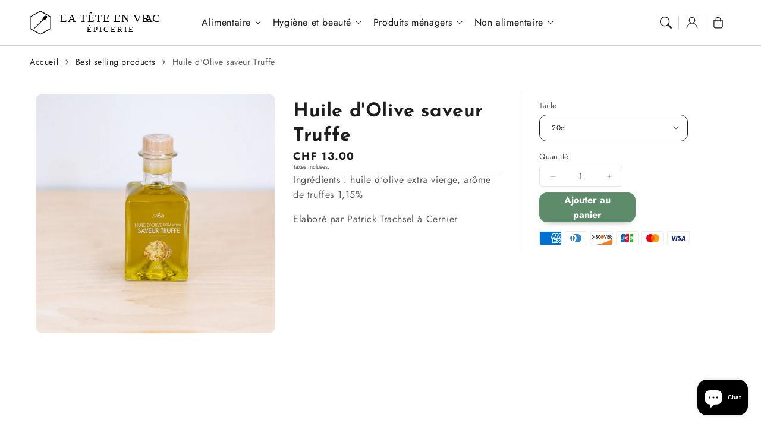

--- FILE ---
content_type: text/html; charset=utf-8
request_url: https://lateteenvrac.ch/products/huile-dolives-truffes
body_size: 42694
content:
<!doctype html>
  <html class="no-js" lang="fr">
    <head>
      <meta charset="utf-8">
      <meta http-equiv="X-UA-Compatible" content="IE=edge">
      <meta name="viewport" content="width=device-width,initial-scale=1">
      <meta name="theme-color" content="">
      <link rel="canonical" href="https://lateteenvrac.ch/products/huile-dolives-truffes">
      <link rel="preconnect" href="https://cdn.shopify.com" crossorigin><link rel="preconnect" href="https://fonts.shopifycdn.com" crossorigin><title>
        Huile d&#39;Olive saveur Truffe
 &ndash; La Tête en Vrac</title>
  
      
        <meta name="description" content="Ingrédients : huile d&#39;olive extra vierge, arôme de truffes 1,15% Elaboré par Patrick Trachsel à Cernier">
      
  
      

<meta property="og:site_name" content="La Tête en Vrac">
<meta property="og:url" content="https://lateteenvrac.ch/products/huile-dolives-truffes">
<meta property="og:title" content="Huile d&#39;Olive saveur Truffe">
<meta property="og:type" content="product">
<meta property="og:description" content="Ingrédients : huile d&#39;olive extra vierge, arôme de truffes 1,15% Elaboré par Patrick Trachsel à Cernier"><meta property="og:image" content="http://lateteenvrac.ch/cdn/shop/products/huiled_olivetruffe.jpg?v=1645865931">
  <meta property="og:image:secure_url" content="https://lateteenvrac.ch/cdn/shop/products/huiled_olivetruffe.jpg?v=1645865931">
  <meta property="og:image:width" content="3494">
  <meta property="og:image:height" content="3494"><meta property="og:price:amount" content="13.00">
  <meta property="og:price:currency" content="CHF"><meta name="twitter:card" content="summary_large_image">
<meta name="twitter:title" content="Huile d&#39;Olive saveur Truffe">
<meta name="twitter:description" content="Ingrédients : huile d&#39;olive extra vierge, arôme de truffes 1,15% Elaboré par Patrick Trachsel à Cernier">

<script src="//lateteenvrac.ch/cdn/shop/t/10/assets/aos.js?v=27549651098967244201765139283" defer="defer"></script><script src="//lateteenvrac.ch/cdn/shop/t/10/assets/constants.js?v=165488195745554878101765139282" defer="defer"></script>
      <script src="//lateteenvrac.ch/cdn/shop/t/10/assets/pubsub.js?v=170167569271861111765139283" defer="defer"></script>
      <script src="//lateteenvrac.ch/cdn/shop/t/10/assets/global.js?v=57775226597987645251765139282" defer="defer"></script>
      <script src="//lateteenvrac.ch/cdn/shop/t/10/assets/quick-add.js?v=98406887810928411651765139282" defer="defer"></script>
      <script src="//lateteenvrac.ch/cdn/shop/t/10/assets/product-form.js?v=94375835905624832701765139282" defer="defer"></script>
      <link href="//lateteenvrac.ch/cdn/shop/t/10/assets/component-pickup-availability.css?v=127412390791576402281765139282" rel="stylesheet" type="text/css" media="all" />
  
      <script>window.performance && window.performance.mark && window.performance.mark('shopify.content_for_header.start');</script><meta name="facebook-domain-verification" content="a0sbxbpdn1yjdz5rkgqd68ckmag88u">
<meta name="google-site-verification" content="BAGo5uXrQENhxIyl4LXpvrDveLOnNHniVaBlSbD-30M">
<meta id="shopify-digital-wallet" name="shopify-digital-wallet" content="/59380695236/digital_wallets/dialog">
<link rel="alternate" type="application/json+oembed" href="https://lateteenvrac.ch/products/huile-dolives-truffes.oembed">
<script async="async" src="/checkouts/internal/preloads.js?locale=fr-CH"></script>
<script id="shopify-features" type="application/json">{"accessToken":"2a88be532463be21e979dc84d6b4c4bd","betas":["rich-media-storefront-analytics"],"domain":"lateteenvrac.ch","predictiveSearch":true,"shopId":59380695236,"locale":"fr"}</script>
<script>var Shopify = Shopify || {};
Shopify.shop = "la-tete-en-vrac.myshopify.com";
Shopify.locale = "fr";
Shopify.currency = {"active":"CHF","rate":"1.0"};
Shopify.country = "CH";
Shopify.theme = {"name":"Site MAJ 2.2.0","id":183674438012,"schema_name":"Flux","schema_version":"2.2.0","theme_store_id":3121,"role":"main"};
Shopify.theme.handle = "null";
Shopify.theme.style = {"id":null,"handle":null};
Shopify.cdnHost = "lateteenvrac.ch/cdn";
Shopify.routes = Shopify.routes || {};
Shopify.routes.root = "/";</script>
<script type="module">!function(o){(o.Shopify=o.Shopify||{}).modules=!0}(window);</script>
<script>!function(o){function n(){var o=[];function n(){o.push(Array.prototype.slice.apply(arguments))}return n.q=o,n}var t=o.Shopify=o.Shopify||{};t.loadFeatures=n(),t.autoloadFeatures=n()}(window);</script>
<script id="shop-js-analytics" type="application/json">{"pageType":"product"}</script>
<script defer="defer" async type="module" src="//lateteenvrac.ch/cdn/shopifycloud/shop-js/modules/v2/client.init-shop-cart-sync_INwxTpsh.fr.esm.js"></script>
<script defer="defer" async type="module" src="//lateteenvrac.ch/cdn/shopifycloud/shop-js/modules/v2/chunk.common_YNAa1F1g.esm.js"></script>
<script type="module">
  await import("//lateteenvrac.ch/cdn/shopifycloud/shop-js/modules/v2/client.init-shop-cart-sync_INwxTpsh.fr.esm.js");
await import("//lateteenvrac.ch/cdn/shopifycloud/shop-js/modules/v2/chunk.common_YNAa1F1g.esm.js");

  window.Shopify.SignInWithShop?.initShopCartSync?.({"fedCMEnabled":true,"windoidEnabled":true});

</script>
<script>(function() {
  var isLoaded = false;
  function asyncLoad() {
    if (isLoaded) return;
    isLoaded = true;
    var urls = ["https:\/\/cdn.shopify.com\/s\/files\/1\/0593\/8069\/5236\/t\/5\/assets\/booster_eu_cookie_59380695236.js?v=1637075897\u0026shop=la-tete-en-vrac.myshopify.com","https:\/\/www.getgobot.com\/app\/connect\/shopify\/js\/-MtD7IBiwtHEvSG9DlSX\/21648431ebbb1fd61b045423954d5c61ec3a69804ae91856e48922b8b16288d3?shop=la-tete-en-vrac.myshopify.com","https:\/\/sp-seller.webkul.com\/js\/seller_profile_tag.js?shop=la-tete-en-vrac.myshopify.com","https:\/\/api-eu1.hubapi.com\/scriptloader\/v1\/147376013.js?shop=la-tete-en-vrac.myshopify.com"];
    for (var i = 0; i < urls.length; i++) {
      var s = document.createElement('script');
      s.type = 'text/javascript';
      s.async = true;
      s.src = urls[i];
      var x = document.getElementsByTagName('script')[0];
      x.parentNode.insertBefore(s, x);
    }
  };
  if(window.attachEvent) {
    window.attachEvent('onload', asyncLoad);
  } else {
    window.addEventListener('load', asyncLoad, false);
  }
})();</script>
<script id="__st">var __st={"a":59380695236,"offset":3600,"reqid":"314f7f49-2897-43bd-81d1-aa68037755d6-1768990840","pageurl":"lateteenvrac.ch\/products\/huile-dolives-truffes","u":"a92273e09999","p":"product","rtyp":"product","rid":7067796963524};</script>
<script>window.ShopifyPaypalV4VisibilityTracking = true;</script>
<script id="captcha-bootstrap">!function(){'use strict';const t='contact',e='account',n='new_comment',o=[[t,t],['blogs',n],['comments',n],[t,'customer']],c=[[e,'customer_login'],[e,'guest_login'],[e,'recover_customer_password'],[e,'create_customer']],r=t=>t.map((([t,e])=>`form[action*='/${t}']:not([data-nocaptcha='true']) input[name='form_type'][value='${e}']`)).join(','),a=t=>()=>t?[...document.querySelectorAll(t)].map((t=>t.form)):[];function s(){const t=[...o],e=r(t);return a(e)}const i='password',u='form_key',d=['recaptcha-v3-token','g-recaptcha-response','h-captcha-response',i],f=()=>{try{return window.sessionStorage}catch{return}},m='__shopify_v',_=t=>t.elements[u];function p(t,e,n=!1){try{const o=window.sessionStorage,c=JSON.parse(o.getItem(e)),{data:r}=function(t){const{data:e,action:n}=t;return t[m]||n?{data:e,action:n}:{data:t,action:n}}(c);for(const[e,n]of Object.entries(r))t.elements[e]&&(t.elements[e].value=n);n&&o.removeItem(e)}catch(o){console.error('form repopulation failed',{error:o})}}const l='form_type',E='cptcha';function T(t){t.dataset[E]=!0}const w=window,h=w.document,L='Shopify',v='ce_forms',y='captcha';let A=!1;((t,e)=>{const n=(g='f06e6c50-85a8-45c8-87d0-21a2b65856fe',I='https://cdn.shopify.com/shopifycloud/storefront-forms-hcaptcha/ce_storefront_forms_captcha_hcaptcha.v1.5.2.iife.js',D={infoText:'Protégé par hCaptcha',privacyText:'Confidentialité',termsText:'Conditions'},(t,e,n)=>{const o=w[L][v],c=o.bindForm;if(c)return c(t,g,e,D).then(n);var r;o.q.push([[t,g,e,D],n]),r=I,A||(h.body.append(Object.assign(h.createElement('script'),{id:'captcha-provider',async:!0,src:r})),A=!0)});var g,I,D;w[L]=w[L]||{},w[L][v]=w[L][v]||{},w[L][v].q=[],w[L][y]=w[L][y]||{},w[L][y].protect=function(t,e){n(t,void 0,e),T(t)},Object.freeze(w[L][y]),function(t,e,n,w,h,L){const[v,y,A,g]=function(t,e,n){const i=e?o:[],u=t?c:[],d=[...i,...u],f=r(d),m=r(i),_=r(d.filter((([t,e])=>n.includes(e))));return[a(f),a(m),a(_),s()]}(w,h,L),I=t=>{const e=t.target;return e instanceof HTMLFormElement?e:e&&e.form},D=t=>v().includes(t);t.addEventListener('submit',(t=>{const e=I(t);if(!e)return;const n=D(e)&&!e.dataset.hcaptchaBound&&!e.dataset.recaptchaBound,o=_(e),c=g().includes(e)&&(!o||!o.value);(n||c)&&t.preventDefault(),c&&!n&&(function(t){try{if(!f())return;!function(t){const e=f();if(!e)return;const n=_(t);if(!n)return;const o=n.value;o&&e.removeItem(o)}(t);const e=Array.from(Array(32),(()=>Math.random().toString(36)[2])).join('');!function(t,e){_(t)||t.append(Object.assign(document.createElement('input'),{type:'hidden',name:u})),t.elements[u].value=e}(t,e),function(t,e){const n=f();if(!n)return;const o=[...t.querySelectorAll(`input[type='${i}']`)].map((({name:t})=>t)),c=[...d,...o],r={};for(const[a,s]of new FormData(t).entries())c.includes(a)||(r[a]=s);n.setItem(e,JSON.stringify({[m]:1,action:t.action,data:r}))}(t,e)}catch(e){console.error('failed to persist form',e)}}(e),e.submit())}));const S=(t,e)=>{t&&!t.dataset[E]&&(n(t,e.some((e=>e===t))),T(t))};for(const o of['focusin','change'])t.addEventListener(o,(t=>{const e=I(t);D(e)&&S(e,y())}));const B=e.get('form_key'),M=e.get(l),P=B&&M;t.addEventListener('DOMContentLoaded',(()=>{const t=y();if(P)for(const e of t)e.elements[l].value===M&&p(e,B);[...new Set([...A(),...v().filter((t=>'true'===t.dataset.shopifyCaptcha))])].forEach((e=>S(e,t)))}))}(h,new URLSearchParams(w.location.search),n,t,e,['guest_login'])})(!0,!0)}();</script>
<script integrity="sha256-4kQ18oKyAcykRKYeNunJcIwy7WH5gtpwJnB7kiuLZ1E=" data-source-attribution="shopify.loadfeatures" defer="defer" src="//lateteenvrac.ch/cdn/shopifycloud/storefront/assets/storefront/load_feature-a0a9edcb.js" crossorigin="anonymous"></script>
<script data-source-attribution="shopify.dynamic_checkout.dynamic.init">var Shopify=Shopify||{};Shopify.PaymentButton=Shopify.PaymentButton||{isStorefrontPortableWallets:!0,init:function(){window.Shopify.PaymentButton.init=function(){};var t=document.createElement("script");t.src="https://lateteenvrac.ch/cdn/shopifycloud/portable-wallets/latest/portable-wallets.fr.js",t.type="module",document.head.appendChild(t)}};
</script>
<script data-source-attribution="shopify.dynamic_checkout.buyer_consent">
  function portableWalletsHideBuyerConsent(e){var t=document.getElementById("shopify-buyer-consent"),n=document.getElementById("shopify-subscription-policy-button");t&&n&&(t.classList.add("hidden"),t.setAttribute("aria-hidden","true"),n.removeEventListener("click",e))}function portableWalletsShowBuyerConsent(e){var t=document.getElementById("shopify-buyer-consent"),n=document.getElementById("shopify-subscription-policy-button");t&&n&&(t.classList.remove("hidden"),t.removeAttribute("aria-hidden"),n.addEventListener("click",e))}window.Shopify?.PaymentButton&&(window.Shopify.PaymentButton.hideBuyerConsent=portableWalletsHideBuyerConsent,window.Shopify.PaymentButton.showBuyerConsent=portableWalletsShowBuyerConsent);
</script>
<script data-source-attribution="shopify.dynamic_checkout.cart.bootstrap">document.addEventListener("DOMContentLoaded",(function(){function t(){return document.querySelector("shopify-accelerated-checkout-cart, shopify-accelerated-checkout")}if(t())Shopify.PaymentButton.init();else{new MutationObserver((function(e,n){t()&&(Shopify.PaymentButton.init(),n.disconnect())})).observe(document.body,{childList:!0,subtree:!0})}}));
</script>
<script id='scb4127' type='text/javascript' async='' src='https://lateteenvrac.ch/cdn/shopifycloud/privacy-banner/storefront-banner.js'></script><script id="sections-script" data-sections="header,footer" defer="defer" src="//lateteenvrac.ch/cdn/shop/t/10/compiled_assets/scripts.js?v=1120"></script>
<script>window.performance && window.performance.mark && window.performance.mark('shopify.content_for_header.end');</script>

  
      <style data-shopify>
          @font-face {
  font-family: Jost;
  font-weight: 400;
  font-style: normal;
  font-display: swap;
  src: url("//lateteenvrac.ch/cdn/fonts/jost/jost_n4.d47a1b6347ce4a4c9f437608011273009d91f2b7.woff2") format("woff2"),
       url("//lateteenvrac.ch/cdn/fonts/jost/jost_n4.791c46290e672b3f85c3d1c651ef2efa3819eadd.woff") format("woff");
}

          @font-face {
  font-family: Jost;
  font-weight: 700;
  font-style: normal;
  font-display: swap;
  src: url("//lateteenvrac.ch/cdn/fonts/jost/jost_n7.921dc18c13fa0b0c94c5e2517ffe06139c3615a3.woff2") format("woff2"),
       url("//lateteenvrac.ch/cdn/fonts/jost/jost_n7.cbfc16c98c1e195f46c536e775e4e959c5f2f22b.woff") format("woff");
}

          @font-face {
  font-family: Jost;
  font-weight: 400;
  font-style: italic;
  font-display: swap;
  src: url("//lateteenvrac.ch/cdn/fonts/jost/jost_i4.b690098389649750ada222b9763d55796c5283a5.woff2") format("woff2"),
       url("//lateteenvrac.ch/cdn/fonts/jost/jost_i4.fd766415a47e50b9e391ae7ec04e2ae25e7e28b0.woff") format("woff");
}

          @font-face {
  font-family: Jost;
  font-weight: 700;
  font-style: italic;
  font-display: swap;
  src: url("//lateteenvrac.ch/cdn/fonts/jost/jost_i7.d8201b854e41e19d7ed9b1a31fe4fe71deea6d3f.woff2") format("woff2"),
       url("//lateteenvrac.ch/cdn/fonts/jost/jost_i7.eae515c34e26b6c853efddc3fc0c552e0de63757.woff") format("woff");
}

          @font-face {
  font-family: "Josefin Sans";
  font-weight: 700;
  font-style: normal;
  font-display: swap;
  src: url("//lateteenvrac.ch/cdn/fonts/josefin_sans/josefinsans_n7.4edc746dce14b53e39df223fba72d5f37c3d525d.woff2") format("woff2"),
       url("//lateteenvrac.ch/cdn/fonts/josefin_sans/josefinsans_n7.051568b12ab464ee8f0241094cdd7a1c80fbd08d.woff") format("woff");
}

  
          
          :root,
          .color-option-1 {
            --color-background: 255,255,255;
          
            --gradient-background: #ffffff;
          
  
          
  
            --color-foreground: 29, 29, 29;
            --color-base-solid-button-labels: 255, 255, 255;
            --color-base-solid-button: 94, 140, 106;
            --color-base-outline-button-labels: 29, 29, 29;
            --color-background-contrast: 191,191,191;
            --color-shadow: 29, 29, 29;
            --color-link: 29, 29, 29;
            }
        
          
          .color-option-2 {
            --color-background: 242,242,242;
          
            --gradient-background: #f2f2f2;
          
  
          
  
            --color-foreground: 29, 29, 29;
            --color-base-solid-button-labels: 255, 255, 255;
            --color-base-solid-button: 29, 29, 29;
            --color-base-outline-button-labels: 29, 29, 29;
            --color-background-contrast: 178,178,178;
            --color-shadow: 29, 29, 29;
            --color-link: 29, 29, 29;
            }
        
          
          .color-option-3 {
            --color-background: 29,29,29;
          
            --gradient-background: #1d1d1d;
          
  
          
  
            --color-foreground: 242, 242, 242;
            --color-base-solid-button-labels: 29, 29, 29;
            --color-base-solid-button: 255, 255, 255;
            --color-base-outline-button-labels: 255, 255, 255;
            --color-background-contrast: 42,42,42;
            --color-shadow: 242, 242, 242;
            --color-link: 255, 255, 255;
            }
        
          
          .color-scheme-d9577a43-5bf5-413b-b83d-e29b20da391d {
            --color-background: 255,255,255;
          
            --gradient-background: #ffffff;
          
  
          
  
            --color-foreground: 255, 255, 255;
            --color-base-solid-button-labels: 255, 255, 255;
            --color-base-solid-button: 22, 64, 56;
            --color-base-outline-button-labels: 22, 64, 56;
            --color-background-contrast: 191,191,191;
            --color-shadow: 255, 255, 255;
            --color-link: 22, 64, 56;
            }
        
          
          .color-scheme-d99ffc74-d688-4ba8-97c5-5ab0d42359a2 {
            --color-background: 223,231,225;
          
            --gradient-background: #dfe7e1;
          
  
          
  
            --color-foreground: 29, 29, 29;
            --color-base-solid-button-labels: 255, 255, 255;
            --color-base-solid-button: 94, 140, 106;
            --color-base-outline-button-labels: 255, 255, 255;
            --color-background-contrast: 150,176,157;
            --color-shadow: 29, 29, 29;
            --color-link: 255, 255, 255;
            }
        
  
        body, .color-option-1, .color-option-2, .color-option-3, .color-scheme-d9577a43-5bf5-413b-b83d-e29b20da391d, .color-scheme-d99ffc74-d688-4ba8-97c5-5ab0d42359a2 {
          color: rgba(var(--color-foreground), 0.75);
          background-color: rgb(var(--color-background));
        }
  
          :root {
  
            --color-base-background-accent-1: 181, 208, 188;
            --color-base-accent-1: 29, 29, 29;
            --color-base-accent-2: 242, 242, 242;
            --color-base-text-accent-2: 29, 29, 29;
            --color-base-border-1: 209, 209, 209;
            --color-base-opacity: 29, 29, 29;
            --color-button-shadow-opacity: 0, 0, 0;
            --color-base-quick-add-button-labels: 29, 29, 29;
            --color-base-quick-add-button: 255, 255, 255;
            --color-base-quick-add-button-hover-background: 225, 225, 225;
            --color-base-quick-add-button-hover-color: 29, 29, 29;
            --color-countdown-background-top: 242, 242, 242;
            --color-countdown-text-top: 29, 29, 29;
            --color-countdown-background-bottom: 212, 196, 217;
            --color-countdown-text-bottom: 29, 29, 29;
            --payment-terms-background-color: #ffffff;
  
            --font-body-family: Jost, sans-serif;
            --font-body-style: normal;
            --font-body-weight: 400;
            --font-body-weight-bold: 700;
  
            --font-heading-family: "Josefin Sans", sans-serif;
            --font-heading-style: normal;
            --font-heading-weight: 700;
            --font-heading-weight-bold: bold;
  
            --font-body-scale: 1.0;
            --font-heading-scale: 1.0;
            --font-navigation-scale: 1.0;
            --font-subnavigation-scale: 1.0;
            --text-transform: none;
  
            --media-padding: px;
            --media-border-opacity: 0.0;
            --media-border-width: 0px;
            --media-radius: 12px;
            --media-shadow-opacity: 0.0;
            --media-shadow-horizontal-offset: 4px;
            --media-shadow-vertical-offset: 4px;
            --media-shadow-blur-radius: 10px;
            --media-shadow-visible: 0;
  
            --page-width: 1620px;
            --page-width-margin: 0rem;
  
            --product-card-image-padding: 0.0rem;
            --product-card-corner-radius: 1.2rem;
            --product-card-text-alignment: center;
            --product-card-border-width: 0.0rem;
            --product-card-border-opacity: 0.0;
            --product-card-shadow-opacity: 0.0;
            --product-card-shadow-visible: 0;
            --product-card-shadow-horizontal-offset: 0.4rem;
            --product-card-shadow-vertical-offset: 0.4rem;
            --product-card-shadow-blur-radius: 1.0rem;
  
            --collection-card-image-padding: 0.0rem;
            --collection-card-text-alignment: left;
  
            --blog-card-image-padding: 0.0rem;
            --blog-card-corner-radius: 1.2rem;
            --blog-card-text-alignment: left;
            --blog-card-border-width: 0.0rem;
            --blog-card-border-opacity: 0.0;
            --blog-card-shadow-opacity: 0.0;
            --blog-card-shadow-visible: 0;
            --blog-card-shadow-horizontal-offset: 0.4rem;
            --blog-card-shadow-vertical-offset: 0.4rem;
            --blog-card-shadow-blur-radius: 1.0rem;
  
            --badge-corner-radius: 0.6rem;
            --custom-badge-color: 29,29,29;
            --custom-badge-background: 255,166,128;
  
  
            
            --popup-border-width: 0px;
            --popup-border-opacity: 0.0;
            --popup-corner-radius: 12px;
            --popup-shadow-opacity: 0.0;
            --popup-shadow-horizontal-offset: 4px;
            --popup-shadow-vertical-offset: 4px;
            --popup-shadow-blur-radius: 10px;
            
  
            
            --drawer-border-width: 0px;
            --drawer-border-opacity: 0;
            --drawer-shadow-opacity: 0;
            --drawer-shadow-horizontal-offset: 0px;
            --drawer-shadow-vertical-offset: 0px;
            --drawer-shadow-blur-radius: 0px;
            
  
            --spacing-sections-desktop: 60px;
            --spacing-sections-mobile: 42px;
  
            --grid-desktop-vertical-spacing: 20px;
            --grid-desktop-horizontal-spacing: 20px;
            --grid-mobile-vertical-spacing: 10px;
            --grid-mobile-horizontal-spacing: 10px;
  
            --buttons-radius: 12px;
            --buttons-radius-outset: 13px;
            --buttons-border-width: 1px;
            --buttons-border-opacity: 0.0;
            --buttons-shadow-opacity: 0.0;
            --buttons-shadow-visible: 0;
            --buttons-shadow-horizontal-offset: px;
            --buttons-shadow-vertical-offset: px;
            --buttons-shadow-blur-radius: px;
            --buttons-border-offset: 0.3px;
  
            
            --inputs-radius: 12px;
            --inputs-border-width: 0px;
            --inputs-border-opacity: 0.0;
            --inputs-shadow-opacity: 0.0;
            --inputs-shadow-horizontal-offset: 4px;
            --inputs-shadow-vertical-offset: 4px;
            --inputs-shadow-blur-radius: 10px;
            --inputs-radius-outset: 12px;
            
  
            --variant-pills-radius: 12px;
            --variant-pills-border-width: 0px;
            --variant-pills-border-opacity: 0.0;
            --variant-pills-shadow-opacity: 0.0;
            --variant-pills-shadow-horizontal-offset: 4px;
            --variant-pills-shadow-vertical-offset: 4px;
            --variant-pills-shadow-blur-radius: 10px;
  
            --scroll-indicator-color: 212,196,217;
          }
  
          *,
          *::before,
          *::after {
            box-sizing: inherit;
          }
  
          html {
            box-sizing: border-box;
            font-size: calc(var(--font-body-scale) * 62.5%);
            height: 100%;
          }
  
          body {
            display: grid;
            grid-template-rows: auto auto 1fr auto;
            grid-template-columns: 100%;
            min-height: 100%;
            margin: 0;
            font-size: 1.6rem;
            letter-spacing: 0.06rem;
            line-height: calc(1 + 0.8 / var(--font-body-scale));
            font-family: var(--font-body-family);
            font-style: var(--font-body-style);
            font-weight: var(--font-body-weight);
            opacity: 1;
            visibility: visible;
            transition: opacity 0.3s ease-in-out;
          }
  
          @media screen and (min-width: 990px) {
            body {
              font-size: 1.8rem;
            }
          }
      </style>
  
      <link href="//lateteenvrac.ch/cdn/shop/t/10/assets/base.css?v=160791168830132654211765139283" rel="stylesheet" type="text/css" media="all" />
<link href="//lateteenvrac.ch/cdn/shop/t/10/assets/aos.css?v=111946213875436203241765139282" rel="stylesheet" type="text/css" media="all" />

        <link rel="preload" as="font" href="//lateteenvrac.ch/cdn/fonts/jost/jost_n4.d47a1b6347ce4a4c9f437608011273009d91f2b7.woff2" type="font/woff2" crossorigin>
        

        <link rel="preload" as="font" href="//lateteenvrac.ch/cdn/fonts/josefin_sans/josefinsans_n7.4edc746dce14b53e39df223fba72d5f37c3d525d.woff2" type="font/woff2" crossorigin>
        
<link href="//lateteenvrac.ch/cdn/shop/t/10/assets/component-predictive-search.css?v=135488383628742080401765139282" rel="stylesheet" type="text/css" media="all" />
<script>
        document.documentElement.className = document.documentElement.className.replace('no-js', 'js');
        if (Shopify.designMode) {
          document.documentElement.classList.add('shopify-design-mode');
        }
        
      </script>
      <noscript>
        <link href="//lateteenvrac.ch/cdn/shop/t/10/assets/animations-noscript.css?v=51540636690437043921765139282" rel="stylesheet" type="text/css" media="all" />
      </noscript>
    <script src="https://cdn.shopify.com/extensions/e8878072-2f6b-4e89-8082-94b04320908d/inbox-1254/assets/inbox-chat-loader.js" type="text/javascript" defer="defer"></script>
<link href="https://monorail-edge.shopifysvc.com" rel="dns-prefetch">
<script>(function(){if ("sendBeacon" in navigator && "performance" in window) {try {var session_token_from_headers = performance.getEntriesByType('navigation')[0].serverTiming.find(x => x.name == '_s').description;} catch {var session_token_from_headers = undefined;}var session_cookie_matches = document.cookie.match(/_shopify_s=([^;]*)/);var session_token_from_cookie = session_cookie_matches && session_cookie_matches.length === 2 ? session_cookie_matches[1] : "";var session_token = session_token_from_headers || session_token_from_cookie || "";function handle_abandonment_event(e) {var entries = performance.getEntries().filter(function(entry) {return /monorail-edge.shopifysvc.com/.test(entry.name);});if (!window.abandonment_tracked && entries.length === 0) {window.abandonment_tracked = true;var currentMs = Date.now();var navigation_start = performance.timing.navigationStart;var payload = {shop_id: 59380695236,url: window.location.href,navigation_start,duration: currentMs - navigation_start,session_token,page_type: "product"};window.navigator.sendBeacon("https://monorail-edge.shopifysvc.com/v1/produce", JSON.stringify({schema_id: "online_store_buyer_site_abandonment/1.1",payload: payload,metadata: {event_created_at_ms: currentMs,event_sent_at_ms: currentMs}}));}}window.addEventListener('pagehide', handle_abandonment_event);}}());</script>
<script id="web-pixels-manager-setup">(function e(e,d,r,n,o){if(void 0===o&&(o={}),!Boolean(null===(a=null===(i=window.Shopify)||void 0===i?void 0:i.analytics)||void 0===a?void 0:a.replayQueue)){var i,a;window.Shopify=window.Shopify||{};var t=window.Shopify;t.analytics=t.analytics||{};var s=t.analytics;s.replayQueue=[],s.publish=function(e,d,r){return s.replayQueue.push([e,d,r]),!0};try{self.performance.mark("wpm:start")}catch(e){}var l=function(){var e={modern:/Edge?\/(1{2}[4-9]|1[2-9]\d|[2-9]\d{2}|\d{4,})\.\d+(\.\d+|)|Firefox\/(1{2}[4-9]|1[2-9]\d|[2-9]\d{2}|\d{4,})\.\d+(\.\d+|)|Chrom(ium|e)\/(9{2}|\d{3,})\.\d+(\.\d+|)|(Maci|X1{2}).+ Version\/(15\.\d+|(1[6-9]|[2-9]\d|\d{3,})\.\d+)([,.]\d+|)( \(\w+\)|)( Mobile\/\w+|) Safari\/|Chrome.+OPR\/(9{2}|\d{3,})\.\d+\.\d+|(CPU[ +]OS|iPhone[ +]OS|CPU[ +]iPhone|CPU IPhone OS|CPU iPad OS)[ +]+(15[._]\d+|(1[6-9]|[2-9]\d|\d{3,})[._]\d+)([._]\d+|)|Android:?[ /-](13[3-9]|1[4-9]\d|[2-9]\d{2}|\d{4,})(\.\d+|)(\.\d+|)|Android.+Firefox\/(13[5-9]|1[4-9]\d|[2-9]\d{2}|\d{4,})\.\d+(\.\d+|)|Android.+Chrom(ium|e)\/(13[3-9]|1[4-9]\d|[2-9]\d{2}|\d{4,})\.\d+(\.\d+|)|SamsungBrowser\/([2-9]\d|\d{3,})\.\d+/,legacy:/Edge?\/(1[6-9]|[2-9]\d|\d{3,})\.\d+(\.\d+|)|Firefox\/(5[4-9]|[6-9]\d|\d{3,})\.\d+(\.\d+|)|Chrom(ium|e)\/(5[1-9]|[6-9]\d|\d{3,})\.\d+(\.\d+|)([\d.]+$|.*Safari\/(?![\d.]+ Edge\/[\d.]+$))|(Maci|X1{2}).+ Version\/(10\.\d+|(1[1-9]|[2-9]\d|\d{3,})\.\d+)([,.]\d+|)( \(\w+\)|)( Mobile\/\w+|) Safari\/|Chrome.+OPR\/(3[89]|[4-9]\d|\d{3,})\.\d+\.\d+|(CPU[ +]OS|iPhone[ +]OS|CPU[ +]iPhone|CPU IPhone OS|CPU iPad OS)[ +]+(10[._]\d+|(1[1-9]|[2-9]\d|\d{3,})[._]\d+)([._]\d+|)|Android:?[ /-](13[3-9]|1[4-9]\d|[2-9]\d{2}|\d{4,})(\.\d+|)(\.\d+|)|Mobile Safari.+OPR\/([89]\d|\d{3,})\.\d+\.\d+|Android.+Firefox\/(13[5-9]|1[4-9]\d|[2-9]\d{2}|\d{4,})\.\d+(\.\d+|)|Android.+Chrom(ium|e)\/(13[3-9]|1[4-9]\d|[2-9]\d{2}|\d{4,})\.\d+(\.\d+|)|Android.+(UC? ?Browser|UCWEB|U3)[ /]?(15\.([5-9]|\d{2,})|(1[6-9]|[2-9]\d|\d{3,})\.\d+)\.\d+|SamsungBrowser\/(5\.\d+|([6-9]|\d{2,})\.\d+)|Android.+MQ{2}Browser\/(14(\.(9|\d{2,})|)|(1[5-9]|[2-9]\d|\d{3,})(\.\d+|))(\.\d+|)|K[Aa][Ii]OS\/(3\.\d+|([4-9]|\d{2,})\.\d+)(\.\d+|)/},d=e.modern,r=e.legacy,n=navigator.userAgent;return n.match(d)?"modern":n.match(r)?"legacy":"unknown"}(),u="modern"===l?"modern":"legacy",c=(null!=n?n:{modern:"",legacy:""})[u],f=function(e){return[e.baseUrl,"/wpm","/b",e.hashVersion,"modern"===e.buildTarget?"m":"l",".js"].join("")}({baseUrl:d,hashVersion:r,buildTarget:u}),m=function(e){var d=e.version,r=e.bundleTarget,n=e.surface,o=e.pageUrl,i=e.monorailEndpoint;return{emit:function(e){var a=e.status,t=e.errorMsg,s=(new Date).getTime(),l=JSON.stringify({metadata:{event_sent_at_ms:s},events:[{schema_id:"web_pixels_manager_load/3.1",payload:{version:d,bundle_target:r,page_url:o,status:a,surface:n,error_msg:t},metadata:{event_created_at_ms:s}}]});if(!i)return console&&console.warn&&console.warn("[Web Pixels Manager] No Monorail endpoint provided, skipping logging."),!1;try{return self.navigator.sendBeacon.bind(self.navigator)(i,l)}catch(e){}var u=new XMLHttpRequest;try{return u.open("POST",i,!0),u.setRequestHeader("Content-Type","text/plain"),u.send(l),!0}catch(e){return console&&console.warn&&console.warn("[Web Pixels Manager] Got an unhandled error while logging to Monorail."),!1}}}}({version:r,bundleTarget:l,surface:e.surface,pageUrl:self.location.href,monorailEndpoint:e.monorailEndpoint});try{o.browserTarget=l,function(e){var d=e.src,r=e.async,n=void 0===r||r,o=e.onload,i=e.onerror,a=e.sri,t=e.scriptDataAttributes,s=void 0===t?{}:t,l=document.createElement("script"),u=document.querySelector("head"),c=document.querySelector("body");if(l.async=n,l.src=d,a&&(l.integrity=a,l.crossOrigin="anonymous"),s)for(var f in s)if(Object.prototype.hasOwnProperty.call(s,f))try{l.dataset[f]=s[f]}catch(e){}if(o&&l.addEventListener("load",o),i&&l.addEventListener("error",i),u)u.appendChild(l);else{if(!c)throw new Error("Did not find a head or body element to append the script");c.appendChild(l)}}({src:f,async:!0,onload:function(){if(!function(){var e,d;return Boolean(null===(d=null===(e=window.Shopify)||void 0===e?void 0:e.analytics)||void 0===d?void 0:d.initialized)}()){var d=window.webPixelsManager.init(e)||void 0;if(d){var r=window.Shopify.analytics;r.replayQueue.forEach((function(e){var r=e[0],n=e[1],o=e[2];d.publishCustomEvent(r,n,o)})),r.replayQueue=[],r.publish=d.publishCustomEvent,r.visitor=d.visitor,r.initialized=!0}}},onerror:function(){return m.emit({status:"failed",errorMsg:"".concat(f," has failed to load")})},sri:function(e){var d=/^sha384-[A-Za-z0-9+/=]+$/;return"string"==typeof e&&d.test(e)}(c)?c:"",scriptDataAttributes:o}),m.emit({status:"loading"})}catch(e){m.emit({status:"failed",errorMsg:(null==e?void 0:e.message)||"Unknown error"})}}})({shopId: 59380695236,storefrontBaseUrl: "https://lateteenvrac.ch",extensionsBaseUrl: "https://extensions.shopifycdn.com/cdn/shopifycloud/web-pixels-manager",monorailEndpoint: "https://monorail-edge.shopifysvc.com/unstable/produce_batch",surface: "storefront-renderer",enabledBetaFlags: ["2dca8a86"],webPixelsConfigList: [{"id":"2380169596","configuration":"{\"accountID\":\"la-tete-en-vrac\"}","eventPayloadVersion":"v1","runtimeContext":"STRICT","scriptVersion":"e049d423f49471962495acbe58da1904","type":"APP","apiClientId":32196493313,"privacyPurposes":["ANALYTICS","MARKETING","SALE_OF_DATA"],"dataSharingAdjustments":{"protectedCustomerApprovalScopes":["read_customer_address","read_customer_email","read_customer_name","read_customer_personal_data","read_customer_phone"]}},{"id":"561742020","configuration":"{\"config\":\"{\\\"google_tag_ids\\\":[\\\"G-GLXMT0H0SC\\\",\\\"AW-10826553029\\\",\\\"GT-T9CPGZH\\\",\\\"G-F0HQXCJ77H\\\"],\\\"target_country\\\":\\\"CH\\\",\\\"gtag_events\\\":[{\\\"type\\\":\\\"search\\\",\\\"action_label\\\":[\\\"G-GLXMT0H0SC\\\",\\\"AW-10826553029\\\/LWWcCKjb0o4DEMWtwKoo\\\",\\\"G-F0HQXCJ77H\\\"]},{\\\"type\\\":\\\"begin_checkout\\\",\\\"action_label\\\":[\\\"G-GLXMT0H0SC\\\",\\\"AW-10826553029\\\/oxNFCKXb0o4DEMWtwKoo\\\",\\\"G-F0HQXCJ77H\\\"]},{\\\"type\\\":\\\"view_item\\\",\\\"action_label\\\":[\\\"G-GLXMT0H0SC\\\",\\\"AW-10826553029\\\/YbRICJ_b0o4DEMWtwKoo\\\",\\\"MC-7JT1SB4H02\\\",\\\"G-F0HQXCJ77H\\\"]},{\\\"type\\\":\\\"purchase\\\",\\\"action_label\\\":[\\\"G-GLXMT0H0SC\\\",\\\"AW-10826553029\\\/lTJ3CJzb0o4DEMWtwKoo\\\",\\\"MC-7JT1SB4H02\\\",\\\"G-F0HQXCJ77H\\\"]},{\\\"type\\\":\\\"page_view\\\",\\\"action_label\\\":[\\\"G-GLXMT0H0SC\\\",\\\"AW-10826553029\\\/2DIrCJnb0o4DEMWtwKoo\\\",\\\"MC-7JT1SB4H02\\\",\\\"G-F0HQXCJ77H\\\"]},{\\\"type\\\":\\\"add_payment_info\\\",\\\"action_label\\\":[\\\"G-GLXMT0H0SC\\\",\\\"AW-10826553029\\\/kj1rCKvb0o4DEMWtwKoo\\\",\\\"G-F0HQXCJ77H\\\"]},{\\\"type\\\":\\\"add_to_cart\\\",\\\"action_label\\\":[\\\"G-GLXMT0H0SC\\\",\\\"AW-10826553029\\\/uDdhCKLb0o4DEMWtwKoo\\\",\\\"G-F0HQXCJ77H\\\"]}],\\\"enable_monitoring_mode\\\":false}\"}","eventPayloadVersion":"v1","runtimeContext":"OPEN","scriptVersion":"b2a88bafab3e21179ed38636efcd8a93","type":"APP","apiClientId":1780363,"privacyPurposes":[],"dataSharingAdjustments":{"protectedCustomerApprovalScopes":["read_customer_address","read_customer_email","read_customer_name","read_customer_personal_data","read_customer_phone"]}},{"id":"230326468","configuration":"{\"pixel_id\":\"481838250133630\",\"pixel_type\":\"facebook_pixel\",\"metaapp_system_user_token\":\"-\"}","eventPayloadVersion":"v1","runtimeContext":"OPEN","scriptVersion":"ca16bc87fe92b6042fbaa3acc2fbdaa6","type":"APP","apiClientId":2329312,"privacyPurposes":["ANALYTICS","MARKETING","SALE_OF_DATA"],"dataSharingAdjustments":{"protectedCustomerApprovalScopes":["read_customer_address","read_customer_email","read_customer_name","read_customer_personal_data","read_customer_phone"]}},{"id":"shopify-app-pixel","configuration":"{}","eventPayloadVersion":"v1","runtimeContext":"STRICT","scriptVersion":"0450","apiClientId":"shopify-pixel","type":"APP","privacyPurposes":["ANALYTICS","MARKETING"]},{"id":"shopify-custom-pixel","eventPayloadVersion":"v1","runtimeContext":"LAX","scriptVersion":"0450","apiClientId":"shopify-pixel","type":"CUSTOM","privacyPurposes":["ANALYTICS","MARKETING"]}],isMerchantRequest: false,initData: {"shop":{"name":"La Tête en Vrac","paymentSettings":{"currencyCode":"CHF"},"myshopifyDomain":"la-tete-en-vrac.myshopify.com","countryCode":"CH","storefrontUrl":"https:\/\/lateteenvrac.ch"},"customer":null,"cart":null,"checkout":null,"productVariants":[{"price":{"amount":13.0,"currencyCode":"CHF"},"product":{"title":"Huile d'Olive saveur Truffe","vendor":"Apis distribution","id":"7067796963524","untranslatedTitle":"Huile d'Olive saveur Truffe","url":"\/products\/huile-dolives-truffes","type":"huile"},"id":"41255438647492","image":{"src":"\/\/lateteenvrac.ch\/cdn\/shop\/products\/huiled_olivetruffe.jpg?v=1645865931"},"sku":null,"title":"20cl","untranslatedTitle":"20cl"}],"purchasingCompany":null},},"https://lateteenvrac.ch/cdn","fcfee988w5aeb613cpc8e4bc33m6693e112",{"modern":"","legacy":""},{"shopId":"59380695236","storefrontBaseUrl":"https:\/\/lateteenvrac.ch","extensionBaseUrl":"https:\/\/extensions.shopifycdn.com\/cdn\/shopifycloud\/web-pixels-manager","surface":"storefront-renderer","enabledBetaFlags":"[\"2dca8a86\"]","isMerchantRequest":"false","hashVersion":"fcfee988w5aeb613cpc8e4bc33m6693e112","publish":"custom","events":"[[\"page_viewed\",{}],[\"product_viewed\",{\"productVariant\":{\"price\":{\"amount\":13.0,\"currencyCode\":\"CHF\"},\"product\":{\"title\":\"Huile d'Olive saveur Truffe\",\"vendor\":\"Apis distribution\",\"id\":\"7067796963524\",\"untranslatedTitle\":\"Huile d'Olive saveur Truffe\",\"url\":\"\/products\/huile-dolives-truffes\",\"type\":\"huile\"},\"id\":\"41255438647492\",\"image\":{\"src\":\"\/\/lateteenvrac.ch\/cdn\/shop\/products\/huiled_olivetruffe.jpg?v=1645865931\"},\"sku\":null,\"title\":\"20cl\",\"untranslatedTitle\":\"20cl\"}}]]"});</script><script>
  window.ShopifyAnalytics = window.ShopifyAnalytics || {};
  window.ShopifyAnalytics.meta = window.ShopifyAnalytics.meta || {};
  window.ShopifyAnalytics.meta.currency = 'CHF';
  var meta = {"product":{"id":7067796963524,"gid":"gid:\/\/shopify\/Product\/7067796963524","vendor":"Apis distribution","type":"huile","handle":"huile-dolives-truffes","variants":[{"id":41255438647492,"price":1300,"name":"Huile d'Olive saveur Truffe - 20cl","public_title":"20cl","sku":null}],"remote":false},"page":{"pageType":"product","resourceType":"product","resourceId":7067796963524,"requestId":"314f7f49-2897-43bd-81d1-aa68037755d6-1768990840"}};
  for (var attr in meta) {
    window.ShopifyAnalytics.meta[attr] = meta[attr];
  }
</script>
<script class="analytics">
  (function () {
    var customDocumentWrite = function(content) {
      var jquery = null;

      if (window.jQuery) {
        jquery = window.jQuery;
      } else if (window.Checkout && window.Checkout.$) {
        jquery = window.Checkout.$;
      }

      if (jquery) {
        jquery('body').append(content);
      }
    };

    var hasLoggedConversion = function(token) {
      if (token) {
        return document.cookie.indexOf('loggedConversion=' + token) !== -1;
      }
      return false;
    }

    var setCookieIfConversion = function(token) {
      if (token) {
        var twoMonthsFromNow = new Date(Date.now());
        twoMonthsFromNow.setMonth(twoMonthsFromNow.getMonth() + 2);

        document.cookie = 'loggedConversion=' + token + '; expires=' + twoMonthsFromNow;
      }
    }

    var trekkie = window.ShopifyAnalytics.lib = window.trekkie = window.trekkie || [];
    if (trekkie.integrations) {
      return;
    }
    trekkie.methods = [
      'identify',
      'page',
      'ready',
      'track',
      'trackForm',
      'trackLink'
    ];
    trekkie.factory = function(method) {
      return function() {
        var args = Array.prototype.slice.call(arguments);
        args.unshift(method);
        trekkie.push(args);
        return trekkie;
      };
    };
    for (var i = 0; i < trekkie.methods.length; i++) {
      var key = trekkie.methods[i];
      trekkie[key] = trekkie.factory(key);
    }
    trekkie.load = function(config) {
      trekkie.config = config || {};
      trekkie.config.initialDocumentCookie = document.cookie;
      var first = document.getElementsByTagName('script')[0];
      var script = document.createElement('script');
      script.type = 'text/javascript';
      script.onerror = function(e) {
        var scriptFallback = document.createElement('script');
        scriptFallback.type = 'text/javascript';
        scriptFallback.onerror = function(error) {
                var Monorail = {
      produce: function produce(monorailDomain, schemaId, payload) {
        var currentMs = new Date().getTime();
        var event = {
          schema_id: schemaId,
          payload: payload,
          metadata: {
            event_created_at_ms: currentMs,
            event_sent_at_ms: currentMs
          }
        };
        return Monorail.sendRequest("https://" + monorailDomain + "/v1/produce", JSON.stringify(event));
      },
      sendRequest: function sendRequest(endpointUrl, payload) {
        // Try the sendBeacon API
        if (window && window.navigator && typeof window.navigator.sendBeacon === 'function' && typeof window.Blob === 'function' && !Monorail.isIos12()) {
          var blobData = new window.Blob([payload], {
            type: 'text/plain'
          });

          if (window.navigator.sendBeacon(endpointUrl, blobData)) {
            return true;
          } // sendBeacon was not successful

        } // XHR beacon

        var xhr = new XMLHttpRequest();

        try {
          xhr.open('POST', endpointUrl);
          xhr.setRequestHeader('Content-Type', 'text/plain');
          xhr.send(payload);
        } catch (e) {
          console.log(e);
        }

        return false;
      },
      isIos12: function isIos12() {
        return window.navigator.userAgent.lastIndexOf('iPhone; CPU iPhone OS 12_') !== -1 || window.navigator.userAgent.lastIndexOf('iPad; CPU OS 12_') !== -1;
      }
    };
    Monorail.produce('monorail-edge.shopifysvc.com',
      'trekkie_storefront_load_errors/1.1',
      {shop_id: 59380695236,
      theme_id: 183674438012,
      app_name: "storefront",
      context_url: window.location.href,
      source_url: "//lateteenvrac.ch/cdn/s/trekkie.storefront.cd680fe47e6c39ca5d5df5f0a32d569bc48c0f27.min.js"});

        };
        scriptFallback.async = true;
        scriptFallback.src = '//lateteenvrac.ch/cdn/s/trekkie.storefront.cd680fe47e6c39ca5d5df5f0a32d569bc48c0f27.min.js';
        first.parentNode.insertBefore(scriptFallback, first);
      };
      script.async = true;
      script.src = '//lateteenvrac.ch/cdn/s/trekkie.storefront.cd680fe47e6c39ca5d5df5f0a32d569bc48c0f27.min.js';
      first.parentNode.insertBefore(script, first);
    };
    trekkie.load(
      {"Trekkie":{"appName":"storefront","development":false,"defaultAttributes":{"shopId":59380695236,"isMerchantRequest":null,"themeId":183674438012,"themeCityHash":"4208244268896292531","contentLanguage":"fr","currency":"CHF","eventMetadataId":"f2085c2f-c0f2-4373-9737-ab90ed55220f"},"isServerSideCookieWritingEnabled":true,"monorailRegion":"shop_domain","enabledBetaFlags":["65f19447"]},"Session Attribution":{},"S2S":{"facebookCapiEnabled":true,"source":"trekkie-storefront-renderer","apiClientId":580111}}
    );

    var loaded = false;
    trekkie.ready(function() {
      if (loaded) return;
      loaded = true;

      window.ShopifyAnalytics.lib = window.trekkie;

      var originalDocumentWrite = document.write;
      document.write = customDocumentWrite;
      try { window.ShopifyAnalytics.merchantGoogleAnalytics.call(this); } catch(error) {};
      document.write = originalDocumentWrite;

      window.ShopifyAnalytics.lib.page(null,{"pageType":"product","resourceType":"product","resourceId":7067796963524,"requestId":"314f7f49-2897-43bd-81d1-aa68037755d6-1768990840","shopifyEmitted":true});

      var match = window.location.pathname.match(/checkouts\/(.+)\/(thank_you|post_purchase)/)
      var token = match? match[1]: undefined;
      if (!hasLoggedConversion(token)) {
        setCookieIfConversion(token);
        window.ShopifyAnalytics.lib.track("Viewed Product",{"currency":"CHF","variantId":41255438647492,"productId":7067796963524,"productGid":"gid:\/\/shopify\/Product\/7067796963524","name":"Huile d'Olive saveur Truffe - 20cl","price":"13.00","sku":null,"brand":"Apis distribution","variant":"20cl","category":"huile","nonInteraction":true,"remote":false},undefined,undefined,{"shopifyEmitted":true});
      window.ShopifyAnalytics.lib.track("monorail:\/\/trekkie_storefront_viewed_product\/1.1",{"currency":"CHF","variantId":41255438647492,"productId":7067796963524,"productGid":"gid:\/\/shopify\/Product\/7067796963524","name":"Huile d'Olive saveur Truffe - 20cl","price":"13.00","sku":null,"brand":"Apis distribution","variant":"20cl","category":"huile","nonInteraction":true,"remote":false,"referer":"https:\/\/lateteenvrac.ch\/products\/huile-dolives-truffes"});
      }
    });


        var eventsListenerScript = document.createElement('script');
        eventsListenerScript.async = true;
        eventsListenerScript.src = "//lateteenvrac.ch/cdn/shopifycloud/storefront/assets/shop_events_listener-3da45d37.js";
        document.getElementsByTagName('head')[0].appendChild(eventsListenerScript);

})();</script>
  <script>
  if (!window.ga || (window.ga && typeof window.ga !== 'function')) {
    window.ga = function ga() {
      (window.ga.q = window.ga.q || []).push(arguments);
      if (window.Shopify && window.Shopify.analytics && typeof window.Shopify.analytics.publish === 'function') {
        window.Shopify.analytics.publish("ga_stub_called", {}, {sendTo: "google_osp_migration"});
      }
      console.error("Shopify's Google Analytics stub called with:", Array.from(arguments), "\nSee https://help.shopify.com/manual/promoting-marketing/pixels/pixel-migration#google for more information.");
    };
    if (window.Shopify && window.Shopify.analytics && typeof window.Shopify.analytics.publish === 'function') {
      window.Shopify.analytics.publish("ga_stub_initialized", {}, {sendTo: "google_osp_migration"});
    }
  }
</script>
<script
  defer
  src="https://lateteenvrac.ch/cdn/shopifycloud/perf-kit/shopify-perf-kit-3.0.4.min.js"
  data-application="storefront-renderer"
  data-shop-id="59380695236"
  data-render-region="gcp-us-east1"
  data-page-type="product"
  data-theme-instance-id="183674438012"
  data-theme-name="Flux"
  data-theme-version="2.2.0"
  data-monorail-region="shop_domain"
  data-resource-timing-sampling-rate="10"
  data-shs="true"
  data-shs-beacon="true"
  data-shs-export-with-fetch="true"
  data-shs-logs-sample-rate="1"
  data-shs-beacon-endpoint="https://lateteenvrac.ch/api/collect"
></script>
</head>
  
    <body>
      
<div class="page-loader">
  <div class="load-spinner">&nbsp;</div>
  
    <div class="page-loader-text">Chargement...</div>
  
</div>

<style data-shopify>
  .page-loader {
    width: 100vw;
    height: 100vh;
    position: fixed;
    background: #F2F2F2;
    z-index: 1000;
    overflow: hidden;
    opacity: 1; /* Ensure it's fully opaque initially */
    visibility: visible;
  }
  
  .page-loader-text {
    color: #666;
    text-align: center;
    top: 50%;
    position: relative;
    text-transform: uppercase;
    letter-spacing: 0.3rem;
    font-weight: bold;
    line-height: 1.5;
    font-family: var(--font-heading-family);
    opacity: 0; 
    animation: textFadeSlide 1.5s ease-out 0.1s forwards;
  }

  /* SPINNER ANIMATION */
  .load-spinner {
    position: fixed;
    top: 0;
    left: 0;
    width: 100%;
    height: 4px;
  }

  .load-spinner::before {
    content: '';
    display: block;
    width: 100%;
    height: 100%;
    background-color: rgb(var(--scroll-indicator-color));
    animation: fill 2s infinite;
  }

  /* Spinner Animation Keyframes */
  @keyframes fill {
    0% { transform: translateX(-100%); }
    50% { transform: translateX(100%); }
    100% { transform: translateX(-100%); }
  }

  /* Text Animation Keyframes */
  @keyframes textFadeSlide {
    0% {
      opacity: 0; 
      transform: scale(0.6); 
    }
    100% {
      opacity: 1; 
      transform: scale(1.2); 
    }
  }
</style>


  <style data-shopify>
    .page-loader-text{
      display: block;
    }
  </style>
  <script>
    document.addEventListener('DOMContentLoaded', function() {
        setTimeout(function() {
            const pageLoader = document.querySelector('.page-loader');
            if (pageLoader) {
                pageLoader.style.transition = 'opacity 0.3s ease-in-out .2s';
                pageLoader.style.opacity = '0';
                setTimeout(function() {
                    pageLoader.style.visibility = 'hidden';
                }, 300); // Matches the transition duration
            }
        }, 10);
    });
  </script>

      <a class="skip-to-content-link button visually-hidden" href="#MainContent">
        Aller au contenu
      </a>

<script src="//lateteenvrac.ch/cdn/shop/t/10/assets/cart.js?v=38431197953727459961765139282" defer="defer"></script>
<link href="//lateteenvrac.ch/cdn/shop/t/10/assets/component-card.css?v=35622334589056504591765139283" rel="stylesheet" type="text/css" media="all" />
<link href="//lateteenvrac.ch/cdn/shop/t/10/assets/component-price.css?v=179865602154350474511765139282" rel="stylesheet" type="text/css" media="all" />
<link href="//lateteenvrac.ch/cdn/shop/t/10/assets/component-rte.css?v=18825275519648365241765139283" rel="stylesheet" type="text/css" media="all" />
<link href="//lateteenvrac.ch/cdn/shop/t/10/assets/component-slider.css?v=96704523801269522651765139282" rel="stylesheet" type="text/css" media="all" />
<link href="//lateteenvrac.ch/cdn/shop/t/10/assets/template-collection.css?v=2490301110073607121765139283" rel="stylesheet" type="text/css" media="all" />
<link href="//lateteenvrac.ch/cdn/shop/t/10/assets/quick-add.css?v=105965842571018495321765139282" rel="stylesheet" type="text/css" media="all" />

<style>
  .drawer {
    visibility: hidden;
  }
  .cart-drawer .drawer-inner .card-content-1 {
    display: none;
  }
  .cart-drawer .drawer-inner .card-media .media img:hover {
    transform: none;
  }
  cart-drawer.hide-cart-button .cart-view-button,
  cart-drawer.hide-checkout-button .cart-checkout-button {
    display: none;
  }
  .button.button--additional {
    background-color: transparent;
    color: rgb(var(--color-base-outline-button-labels));
    border: 2px solid;
    transition: all .3s;
    position: relative;
    overflow: hidden;
    z-index: 1;
  }
  .button.button--additional:hover {
    box-shadow: none;
    padding: 0 25px;
  }
</style>


<cart-drawer class="drawer is-empty  ">
  <div id="CartDrawer" class="cart-drawer">
    <div id="CartDrawer-Overlay" class="cart-drawer-overlay"></div>
    <div
      class="drawer-inner"
      role="dialog"
      aria-modal="true"
      aria-label="Panier"
      tabindex="-1"
    >
        <div class="drawer-inner-empty">
          <div class="cart-drawer-warnings center">
            <div class="cart-drawer-empty-content">
              <p class="cart-empty-text h2" data-aos="fade-up" data-aos-delay="150">Votre panier est vide</p>
              
                <div class="empty-cart-message cart-items" data-aos="fade-up" data-aos-delay="150">
                  <p><p>Nous sommes sûrs que vous trouverez quelque chose que vous allez adorer !</p></p>
                </div>
              
              <button
                class="drawer-close"
                type="button"
                onclick="this.closest('cart-drawer').close()"
                aria-label="Fermer"
              >
                <svg
  xmlns="http://www.w3.org/2000/svg"
  aria-hidden="true"
  focusable="false"
  class="icon icon-close"
  fill="none"
  viewBox="0 0 16 16"
>
  <path d="M2.146 2.854a.5.5 0 1 1 .708-.708L8 7.293l5.146-5.147a.5.5 0 0 1 .708.708L8.707 8l5.147 5.146a.5.5 0 0 1-.708.708L8 8.707l-5.146 5.147a.5.5 0 0 1-.708-.708L7.293 8 2.146 2.854Z" fill="currentColor"/>
</svg>
              </button>
              
              
                <a href="/collections/all" class="button" data-aos="fade-up" data-aos-delay="200">
                  Continuer vos achats
                </a>
              
<p class="cart-login-title h3" data-aos="fade-up" data-aos-delay="150">Vous avez un compte?</p>
                <p class="cart-login-paragraph" data-aos="fade-up" data-aos-delay="150">
                  <a href="https://shopify.com/59380695236/account?locale=fr&region_country=CH" class="link underlined-link">Connectez-vous</a> pour passer à la caisse plus rapidement.
                </p></div>
          </div>
        </div>
      <div class="drawer-header " data-aos="fade-up" data-aos-delay="100">
        <span class="drawer-heading h2">Panier</span>
        <button
          class="drawer-close"
          type="button"
          onclick="this.closest('cart-drawer').close()"
          aria-label="Fermer"
        >
          <svg
  xmlns="http://www.w3.org/2000/svg"
  aria-hidden="true"
  focusable="false"
  class="icon icon-close"
  fill="none"
  viewBox="0 0 16 16"
>
  <path d="M2.146 2.854a.5.5 0 1 1 .708-.708L8 7.293l5.146-5.147a.5.5 0 0 1 .708.708L8.707 8l5.147 5.146a.5.5 0 0 1-.708.708L8 8.707l-5.146 5.147a.5.5 0 0 1-.708-.708L7.293 8 2.146 2.854Z" fill="currentColor"/>
</svg>
        </button>
      </div>
      
      <cart-drawer-items
        
          class=" is-empty"
         class=""
      >
        <form
          action="/cart"
          id="CartDrawer-Form"
          class="cart-contents cart-drawer-form"
          method="post"
        >
          <div id="CartDrawer-CartItems" class="drawer-contents js-contents" data-aos="fade-up" data-aos-delay="200"><p id="CartDrawer-LiveRegionText" class="visually-hidden" role="status"></p>
            <p id="CartDrawer-LineItemStatus" class="visually-hidden" aria-hidden="true" role="status">
              Chargement en cours...
            </p>
          </div>
          <div id="CartDrawer-CartErrors" role="alert"></div>
        </form>
      </cart-drawer-items>

      <div class="drawer-footer "><!-- Subtotals -->
        <div class="cart-drawer-footer" >
          <div class="totals " role="status">
            <span class="totals-subtotal">Sous-total</span>
            <p class="totals-subtotal-value heading-bold">CHF 0.00</p>
          </div>

          <div></div>

          <small class="tax-note caption-large rte ">Taxes incluses et livraison calculée à la caisse
</small>

        <!-- Start blocks -->
        
          <terms-checkbox class="terms-cart ">
            <input type="checkbox" id="termsCheckbox" name="termsCheckbox" value="1">
            <label for="termsCheckbox"><p>J'accepte les termes et conditions.</p></label>
          </terms-checkbox>
        
        
        </div>

        <!-- CTAs -->

        <div class="cart-ctas" >
          <noscript>
            <button type="submit" class="cart-update-button button button--secondary" form="CartDrawer-Form">
              Mettre à jour
            </button>
          </noscript>

          <button
            type="submit"
            id="CartDrawer-ViewCart"
            class="cart-view-button button button--secondary "
            form="CartDrawer-Form"
          >
            Voir le panier
          </button>

          <button
            type="submit"
            id="CartDrawer-Checkout"
            class="cart-checkout-button button"
            name="checkout"
            form="CartDrawer-Form"
            
              disabled
            
          >
            Passer à la caisse
          </button>
        </div>
      </div>
    </div>
  </div>
</cart-drawer>

<script>
  document.addEventListener('DOMContentLoaded', function () {
    function isIE() {
      const ua = window.navigator.userAgent;
      const msie = ua.indexOf('MSIE ');
      const trident = ua.indexOf('Trident/');

      return msie > 0 || trident > 0;
    }

    if (!isIE()) return;
    const cartSubmitInput = document.createElement('input');
    cartSubmitInput.setAttribute('name', 'checkout');
    cartSubmitInput.setAttribute('type', 'hidden');
    document.querySelector('#cart').appendChild(cartSubmitInput);
    document.querySelector('#checkout').addEventListener('click', function (event) {
      document.querySelector('#cart').submit();
    });
  });
</script><!-- BEGIN sections: header-group -->
<div id="shopify-section-sections--25961965420924__header" class="shopify-section shopify-section-group-header-group section-header"><link href="//lateteenvrac.ch/cdn/shop/t/10/assets/component-cart-items.css?v=164104793961121214671765139283" rel="stylesheet" type="text/css" media="all" />
<link href="//lateteenvrac.ch/cdn/shop/t/10/assets/component-mega-menu.css?v=162534045293538949041765139283" rel="stylesheet" type="text/css" media="all" />
<link href="//lateteenvrac.ch/cdn/shop/t/10/assets/component-menu-drawer.css?v=61293004810898035601765139282" rel="stylesheet" type="text/css" media="all" />
<link href="//lateteenvrac.ch/cdn/shop/t/10/assets/component-desktop-menu-drawer.css?v=11957579182801698381765139282" rel="stylesheet" type="text/css" media="all" />
<link href="//lateteenvrac.ch/cdn/shop/t/10/assets/component-search.css?v=33895548996209849271765139282" rel="stylesheet" type="text/css" media="all" />
<link href="//lateteenvrac.ch/cdn/shop/t/10/assets/localization.css?v=113852327547582904001765139283" rel="stylesheet" type="text/css" media="all" />
<link href="//lateteenvrac.ch/cdn/shop/t/10/assets/disclosure.css?v=65641709139979361781765139282" rel="stylesheet" type="text/css" media="all" />
<link href="//lateteenvrac.ch/cdn/shop/t/10/assets/section-featured-collections.css?v=25883752246650006631765139283" rel="stylesheet" type="text/css" media="all" />
<link href="//lateteenvrac.ch/cdn/shop/t/10/assets/component-loading-overlay.css?v=66111864074013772891765139283" rel="stylesheet" type="text/css" media="all" />
  <link href="//lateteenvrac.ch/cdn/shop/t/10/assets/component-price.css?v=179865602154350474511765139282" rel="stylesheet" type="text/css" media="all" />
<link href="//lateteenvrac.ch/cdn/shop/t/10/assets/component-mega-menu-animations.css?v=51522331309456156891765139282" rel="stylesheet" type="text/css" media="all" />
<link href="//lateteenvrac.ch/cdn/shop/t/10/assets/component-cart.css?v=107078392120577404611765139283" rel="stylesheet" type="text/css" media="all" />
  <link href="//lateteenvrac.ch/cdn/shop/t/10/assets/component-cart-drawer.css?v=114638778011610016161765139282" rel="stylesheet" type="text/css" media="all" />
  <link href="//lateteenvrac.ch/cdn/shop/t/10/assets/component-discounts.css?v=105477263197898717581765139282" rel="stylesheet" type="text/css" media="all" />
  <link href="//lateteenvrac.ch/cdn/shop/t/10/assets/component-loading-overlay.css?v=66111864074013772891765139283" rel="stylesheet" type="text/css" media="all" />
  <link href="//lateteenvrac.ch/cdn/shop/t/10/assets/component-price.css?v=179865602154350474511765139282" rel="stylesheet" type="text/css" media="all" />
  <link href="//lateteenvrac.ch/cdn/shop/t/10/assets/component-totals.css?v=128055905297049568981765139282" rel="stylesheet" type="text/css" media="all" />
<noscript><link href="//lateteenvrac.ch/cdn/shop/t/10/assets/component-cart-items.css?v=164104793961121214671765139283" rel="stylesheet" type="text/css" media="all" /></noscript>
<noscript><link href="//lateteenvrac.ch/cdn/shop/t/10/assets/component-cart-notification.css?v=165593787440008466851765139282" rel="stylesheet" type="text/css" media="all" /></noscript>
<noscript><link href="//lateteenvrac.ch/cdn/shop/t/10/assets/component-mega-menu.css?v=162534045293538949041765139283" rel="stylesheet" type="text/css" media="all" /></noscript>
<noscript><link href="//lateteenvrac.ch/cdn/shop/t/10/assets/component-list-menu.css?v=76529684551190254451765139282" rel="stylesheet" type="text/css" media="all" /></noscript>
<noscript><link href="//lateteenvrac.ch/cdn/shop/t/10/assets/component-menu-drawer.css?v=61293004810898035601765139282" rel="stylesheet" type="text/css" media="all" /></noscript>
<noscript><link href="//lateteenvrac.ch/cdn/shop/t/10/assets/component-search.css?v=33895548996209849271765139282" rel="stylesheet" type="text/css" media="all" /></noscript>
<noscript><link href="//lateteenvrac.ch/cdn/shop/t/10/assets/disclosure.css?v=65641709139979361781765139282" rel="stylesheet" type="text/css" media="all" /></noscript>

<style data-shopify>
  header-drawer {
    justify-self: start;
    margin-left: -1.2rem;
  }

  .header {
    padding-top: 5px;
    padding-bottom: 5px;
  }

  .section-header {
    position: sticky; /* This is for fixing a Safari z-index issue. PR #2147 */
    margin-bottom: 0px;
  }

  .enable-item-highlight--true .navigation-menu > li:first-child span:before {
    content: 'Nouveautés';
    background: #d4c4d9;
    color: #1d1d1d;
    right: -25px;
    padding: 1px 5px;
    border-radius: 3px;
    position: absolute;
    top: -15px;
    line-height: 1.4;
    font-size: calc(var(--font-navigation-scale)*1rem);
    width: max-content;
  }

  .navigation-menu > li:last-child .navigation-submenu span:after,
  .enable-item-highlight--true .navigation-menu > li:first-child .navigation-submenu span:before  {
    display: none;
  } 

  span.flag-image {
    height: 14px;
  }

  .flag-image img {
    margin-right: 5px;
  }

  .header__heading-logo {
    max-width: 220px;
  }
  

  @media screen and (max-width: 990px) {
    .header__heading-logo {
      max-width: 180px;
    }
  }.menu-drawer-container {
    display: flex;
  }

  .navigation-menu {
    display: inline-flex;
    flex-wrap: wrap;
    list-style: none;
    padding: 0;
    margin: 0 0 0 -1rem;
  }

  .navigation-submenu,
  .menu-drawer__menu {
    list-style: none;
  }

  .list-menu__item {
    display: flex;
    align-items: center;
    line-height: calc(1 + 0.3 / var(--font-body-scale));
  }

  .list-menu__item--link {
    text-decoration: none;
    padding-bottom: 1rem;
    padding-top: 1rem;
    line-height: calc(1 + 0.8 / var(--font-body-scale));
  }

  .field:after,
  .select:after {
    box-shadow: none;
  }
 
  .field-input {
    background: rgb(var(--color-background));
    height: 5.5rem;
  }

  .field__button {
    height: 5.4rem;
  }

  .field-label {
    top: calc(1.5rem + var(--inputs-border-width));
  }

  /* Rotation on hover */
  .icon-caret {
    transition: transform 0.4s ease-in-out; 
    transform: rotate(0deg); 
  }

  .main-navigation-mega li:hover .icon-caret,
  .main-navigation > ul > li:hover > .nav-menu-item .icon-caret {
    transform: rotate(360deg);
  }

  .navigation-submenu li:hover .icon-caret{
    transform: rotate(270deg);
  }

  @media screen and (min-width: 990px) {
    header-drawer {
      display: none;
    }
    .enable-fixed-header-part--true.enable-header-full-width--false,
    .enable-fixed-header-part--true.enable-header-full-width--true,
    .enable-fixed-header-part--true.enable-header-full-width--false.transparent-fixed-header,
    .enable-fixed-header-part--true.enable-header-full-width--true.transparent-fixed-header{
      margin: 2% auto;
    }
    .header.header--centered-two-row.header-two-row-alternative>.header__search {
      justify-self: flex-start;
    }
    .header.header--centered-two-row.header-two-row-alternative .header__search .header--icons-line,
    .header.header--centered-two-row.header-two-row-alternative .header__search .header__icon:after {
      display: none;
    }
    .header--centered-two-row.header-two-row-alternative .header__heading,
    .header--centered-two-row.header-two-row-alternative .header__heading-link {
      justify-self: center;
    }
    .header--centered-two-row.header-two-row-alternative {
      grid-template-areas: "left-icon heading icons" "navigation-buttons navigation-buttons navigation-buttons";
    }
    .header--centered-two-row.header-two-row-alternative .navigation-buttons {
      border-top: none;
    }
    .header-wrapper.enable-fixed-header-part--true.transparent-fixed-header.in-view .header.page-width {
      padding-left: 0;
      padding-right: 0;
    }
    .scrolled-past-header.shopify-section-header-sticky .header-wrapper.enable-fixed-header-part--true.transparent-fixed-header.in-view .header.page-width {
      padding-left: 3.4rem;
      padding-right: 2rem;
    }
  }

  @media screen and (max-width: 990px) {
    .enable-fixed-header-part--true.enable-header-full-width--false {
      margin: 2% auto;
    }
    .newsletter .field-label,
    .contact__wrapper .field-label {
      top: calc(1.5rem + var(--inputs-border-width));
    }
    .field-label {
      top: calc(2.5rem + var(--inputs-border-width));
    }
  }

  @media screen and (min-width: 750px) {
    .list-menu__item--link {
      padding-bottom: 0.5rem;
      padding-top: 0.5rem;
    }
  }

  @media screen and (min-width: 990px) {
    .header {
      padding-top: 10px;
      padding-bottom: 10px;
    }
  }

  .hide-title {
    display: block;
    width: 1px;
    visibility: hidden;
  }
    
</style>

<script src="//lateteenvrac.ch/cdn/shop/t/10/assets/details-modal.js?v=127598851630481730151765139283" defer="defer"></script>
<script src="//lateteenvrac.ch/cdn/shop/t/10/assets/cart-notification.js?v=161202101316980578491765139282" defer="defer"></script>
<script src="//lateteenvrac.ch/cdn/shop/t/10/assets/search-form.js?v=171816778829449008181765139282" defer="defer"></script><script src="//lateteenvrac.ch/cdn/shop/t/10/assets/cart-drawer.js?v=3616423998192479451765139282" defer="defer"></script>
<svg xmlns="http://www.w3.org/2000/svg" class="hidden">
  <symbol id="icon-search" viewbox="0 0 16 16" fill="none">
    <path d="M11.742 10.344a6.5 6.5 0 1 0-1.397 1.398h-.001c.03.04.062.078.098.115l3.85 3.85a1 1 0 0 0 1.415-1.414l-3.85-3.85a1.007 1.007 0 0 0-.115-.1zM12 6.5a5.5 5.5 0 1 1-11 0 5.5 5.5 0 0 1 11 0z" fill="currentColor"/>

  </symbol>

  <symbol id="icon-reset" class="icon icon-close"  fill="none" viewBox="0 0 16 16">
    <path d="M8 15A7 7 0 1 1 8 1a7 7 0 0 1 0 14zm0 1A8 8 0 1 0 8 0a8 8 0 0 0 0 16z" fill="currentColor"/>
      <path d="M4.646 4.646a.5.5 0 0 1 .708 0L8 7.293l2.646-2.647a.5.5 0 0 1 .708.708L8.707 8l2.647 2.646a.5.5 0 0 1-.708.708L8 8.707l-2.646 2.647a.5.5 0 0 1-.708-.708L7.293 8 4.646 5.354a.5.5 0 0 1 0-.708z" fill="currentColor"/>
  </symbol>

  <symbol id="icon-close" class="icon icon-close" fill="none" viewBox="0 0 16 16">
    <path d="M2.146 2.854a.5.5 0 1 1 .708-.708L8 7.293l5.146-5.147a.5.5 0 0 1 .708.708L8.707 8l5.147 5.146a.5.5 0 0 1-.708.708L8 8.707l-5.146 5.147a.5.5 0 0 1-.708-.708L7.293 8 2.146 2.854Z" fill="currentColor"/>
  </symbol>
</svg>



<sticky-header data-sticky-type="on-scroll-up" data-margin-desktop="2"data-margin-mobile="2" class="header-wrapper color-option-1 gradient      enable-header-full-width--false navigation-body 
   " data-aos="fade-up" data-aos-delay="350">
    <header class="header additional_links--false header--logo-centermenu-icons header--mobile-center page-width header--has-menu enable-item-highlight--false   header--icons-line  ">
    
<header-drawer data-breakpoint="tablet">
        <details id="Details-menu-drawer-container" class="menu-drawer-container">
          <summary class="header__icon header__icon--menu header__icon--summary link focus-inset" aria-label="Menu">
            <span>
              <svg
  xmlns="http://www.w3.org/2000/svg"
  aria-hidden="true"
  focusable="false"
  class="icon icon-hamburger"
  fill="none"
  viewBox="0 0 32 32"
>
  <path d="M0 26.667h32M0 16h26.98M0 5.333h32" stroke="currentColor"></path>
</svg>
              <svg
  xmlns="http://www.w3.org/2000/svg"
  aria-hidden="true"
  focusable="false"
  class="icon icon-close"
  fill="none"
  viewBox="0 0 16 16"
>
  <path d="M2.146 2.854a.5.5 0 1 1 .708-.708L8 7.293l5.146-5.147a.5.5 0 0 1 .708.708L8.707 8l5.147 5.146a.5.5 0 0 1-.708.708L8 8.707l-5.146 5.147a.5.5 0 0 1-.708-.708L7.293 8 2.146 2.854Z" fill="currentColor"/>
</svg>
            </span>
          </summary>
          <div id="menu-drawer" class="menu-drawer motion-reduce" tabindex="-1">
            <div class="menu-drawer-inner-container">
              <div class="menu-drawer__navigation-container">
                <nav class="menu-drawer__navigation">
                  <ul class="menu-drawer__menu has-submenu list-menu" role="list"><li><details id="Details-menu-drawer-menu-item-1">
                            <summary class="menu-drawer__menu-item list-menu__item link link--text focus-inset">
                              Alimentaire
                              <svg
  viewBox="0 0 16 16"
  fill="none"
  aria-hidden="true"
  focusable="false"
  class="icon icon-arrow"
  xmlns="http://www.w3.org/2000/svg"
>
  <path fill-rule="evenodd"  d="M4.646 1.646a.5.5 0 0 1 .708 0l6 6a.5.5 0 0 1 0 .708l-6 6a.5.5 0 0 1-.708-.708L10.293 8 4.646 2.354a.5.5 0 0 1 0-.708z" fill="currentColor"/>
</svg>
                              <svg aria-hidden="true" focusable="false" class="icon icon-caret" viewBox="0 0 10 6">
  <path fill-rule="evenodd" clip-rule="evenodd" d="M9.354.646a.5.5 0 00-.708 0L5 4.293 1.354.646a.5.5 0 00-.708.708l4 4a.5.5 0 00.708 0l4-4a.5.5 0 000-.708z" fill="currentColor">
</svg>

                            </summary>
                            <div id="link-alimentaire" class="menu-drawer__submenu has-submenu motion-reduce" tabindex="-1">
                              <div class="menu-drawer-inner-submenu">
                                <button class="menu-drawer-close-button link link--text focus-inset" aria-expanded="true">
                                  <svg
  viewBox="0 0 16 16"
  fill="none"
  aria-hidden="true"
  focusable="false"
  class="icon icon-arrow"
  xmlns="http://www.w3.org/2000/svg"
>
  <path fill-rule="evenodd"  d="M4.646 1.646a.5.5 0 0 1 .708 0l6 6a.5.5 0 0 1 0 .708l-6 6a.5.5 0 0 1-.708-.708L10.293 8 4.646 2.354a.5.5 0 0 1 0-.708z" fill="currentColor"/>
</svg>
                                  Alimentaire
                                </button>
                                <ul class="menu-drawer__menu list-menu" role="list" tabindex="-1"><li><details id="Details-menu-drawer-submenu-1">
                                          <summary class="menu-drawer__menu-item link link--text list-menu__item focus-inset">
                                            Épicerie sucrée
                                            <svg
  viewBox="0 0 16 16"
  fill="none"
  aria-hidden="true"
  focusable="false"
  class="icon icon-arrow"
  xmlns="http://www.w3.org/2000/svg"
>
  <path fill-rule="evenodd"  d="M4.646 1.646a.5.5 0 0 1 .708 0l6 6a.5.5 0 0 1 0 .708l-6 6a.5.5 0 0 1-.708-.708L10.293 8 4.646 2.354a.5.5 0 0 1 0-.708z" fill="currentColor"/>
</svg>
                                            <svg aria-hidden="true" focusable="false" class="icon icon-caret" viewBox="0 0 10 6">
  <path fill-rule="evenodd" clip-rule="evenodd" d="M9.354.646a.5.5 0 00-.708 0L5 4.293 1.354.646a.5.5 0 00-.708.708l4 4a.5.5 0 00.708 0l4-4a.5.5 0 000-.708z" fill="currentColor">
</svg>

                                          </summary>
                                          <div id="childlink-epicerie-sucree" class="menu-drawer__submenu has-submenu motion-reduce">
                                            <button class="menu-drawer-close-button link link--text focus-inset" aria-expanded="true">
                                              <svg
  viewBox="0 0 16 16"
  fill="none"
  aria-hidden="true"
  focusable="false"
  class="icon icon-arrow"
  xmlns="http://www.w3.org/2000/svg"
>
  <path fill-rule="evenodd"  d="M4.646 1.646a.5.5 0 0 1 .708 0l6 6a.5.5 0 0 1 0 .708l-6 6a.5.5 0 0 1-.708-.708L10.293 8 4.646 2.354a.5.5 0 0 1 0-.708z" fill="currentColor"/>
</svg>
                                              Épicerie sucrée
                                            </button>
                                            <ul class="menu-drawer__menu list-menu" role="list" tabindex="-1"><li>
                                                  <a href="/collections/chocolat" class="menu-drawer__menu-item link link--text list-menu__item focus-inset">
                                                    Plaques de chocolat
                                                  </a>
                                                </li><li>
                                                  <a href="/collections/plaque-de-chocolat-crus" class="menu-drawer__menu-item link link--text list-menu__item focus-inset">
                                                    Plaques de chocolat cru
                                                  </a>
                                                </li><li>
                                                  <a href="/collections/les-pistoles-de-chocolats" class="menu-drawer__menu-item link link--text list-menu__item focus-inset">
                                                    Pistoles/pépites et cacao
                                                  </a>
                                                </li><li>
                                                  <a href="/collections/les-biscuits" class="menu-drawer__menu-item link link--text list-menu__item focus-inset">
                                                    Biscuits et cookies
                                                  </a>
                                                </li><li>
                                                  <a href="/collections/tiramisu" class="menu-drawer__menu-item link link--text list-menu__item focus-inset">
                                                    Tiramisu
                                                  </a>
                                                </li><li>
                                                  <a href="/collections/les-bonbons" class="menu-drawer__menu-item link link--text list-menu__item focus-inset">
                                                    Bonbons et caramels
                                                  </a>
                                                </li><li>
                                                  <a href="/collections/les-fruits-secs" class="menu-drawer__menu-item link link--text list-menu__item focus-inset">
                                                    Fruits séchés
                                                  </a>
                                                </li></ul>
                                          </div>
                                        </details></li><li><details id="Details-menu-drawer-submenu-2">
                                          <summary class="menu-drawer__menu-item link link--text list-menu__item focus-inset">
                                            Épicerie salée
                                            <svg
  viewBox="0 0 16 16"
  fill="none"
  aria-hidden="true"
  focusable="false"
  class="icon icon-arrow"
  xmlns="http://www.w3.org/2000/svg"
>
  <path fill-rule="evenodd"  d="M4.646 1.646a.5.5 0 0 1 .708 0l6 6a.5.5 0 0 1 0 .708l-6 6a.5.5 0 0 1-.708-.708L10.293 8 4.646 2.354a.5.5 0 0 1 0-.708z" fill="currentColor"/>
</svg>
                                            <svg aria-hidden="true" focusable="false" class="icon icon-caret" viewBox="0 0 10 6">
  <path fill-rule="evenodd" clip-rule="evenodd" d="M9.354.646a.5.5 0 00-.708 0L5 4.293 1.354.646a.5.5 0 00-.708.708l4 4a.5.5 0 00.708 0l4-4a.5.5 0 000-.708z" fill="currentColor">
</svg>

                                          </summary>
                                          <div id="childlink-epicerie-salee" class="menu-drawer__submenu has-submenu motion-reduce">
                                            <button class="menu-drawer-close-button link link--text focus-inset" aria-expanded="true">
                                              <svg
  viewBox="0 0 16 16"
  fill="none"
  aria-hidden="true"
  focusable="false"
  class="icon icon-arrow"
  xmlns="http://www.w3.org/2000/svg"
>
  <path fill-rule="evenodd"  d="M4.646 1.646a.5.5 0 0 1 .708 0l6 6a.5.5 0 0 1 0 .708l-6 6a.5.5 0 0 1-.708-.708L10.293 8 4.646 2.354a.5.5 0 0 1 0-.708z" fill="currentColor"/>
</svg>
                                              Épicerie salée
                                            </button>
                                            <ul class="menu-drawer__menu list-menu" role="list" tabindex="-1"><li>
                                                  <a href="/collections/plats-prepares" class="menu-drawer__menu-item link link--text list-menu__item focus-inset">
                                                    Plats préparés
                                                  </a>
                                                </li><li>
                                                  <a href="/collections/plats-a-preparer" class="menu-drawer__menu-item link link--text list-menu__item focus-inset">
                                                    Plats à préparer
                                                  </a>
                                                </li><li>
                                                  <a href="/collections/soupe-maison" class="menu-drawer__menu-item link link--text list-menu__item focus-inset">
                                                    Soupes et bouillons
                                                  </a>
                                                </li><li>
                                                  <a href="/collections/conserves" class="menu-drawer__menu-item link link--text list-menu__item focus-inset">
                                                    Conserves et lacto fermentés
                                                  </a>
                                                </li><li>
                                                  <a href="/collections/chips-et-biscuits-sales" class="menu-drawer__menu-item link link--text list-menu__item focus-inset">
                                                    Chips et biscuits salés
                                                  </a>
                                                </li><li>
                                                  <a href="/collections/les-tartinades-salees" class="menu-drawer__menu-item link link--text list-menu__item focus-inset">
                                                    Tartinades salées
                                                  </a>
                                                </li><li>
                                                  <a href="/collections/olives-et-pickles" class="menu-drawer__menu-item link link--text list-menu__item focus-inset">
                                                    Olives/pickles et noix apéritives
                                                  </a>
                                                </li></ul>
                                          </div>
                                        </details></li><li><details id="Details-menu-drawer-submenu-3">
                                          <summary class="menu-drawer__menu-item link link--text list-menu__item focus-inset">
                                            Produits secs
                                            <svg
  viewBox="0 0 16 16"
  fill="none"
  aria-hidden="true"
  focusable="false"
  class="icon icon-arrow"
  xmlns="http://www.w3.org/2000/svg"
>
  <path fill-rule="evenodd"  d="M4.646 1.646a.5.5 0 0 1 .708 0l6 6a.5.5 0 0 1 0 .708l-6 6a.5.5 0 0 1-.708-.708L10.293 8 4.646 2.354a.5.5 0 0 1 0-.708z" fill="currentColor"/>
</svg>
                                            <svg aria-hidden="true" focusable="false" class="icon icon-caret" viewBox="0 0 10 6">
  <path fill-rule="evenodd" clip-rule="evenodd" d="M9.354.646a.5.5 0 00-.708 0L5 4.293 1.354.646a.5.5 0 00-.708.708l4 4a.5.5 0 00.708 0l4-4a.5.5 0 000-.708z" fill="currentColor">
</svg>

                                          </summary>
                                          <div id="childlink-produits-secs" class="menu-drawer__submenu has-submenu motion-reduce">
                                            <button class="menu-drawer-close-button link link--text focus-inset" aria-expanded="true">
                                              <svg
  viewBox="0 0 16 16"
  fill="none"
  aria-hidden="true"
  focusable="false"
  class="icon icon-arrow"
  xmlns="http://www.w3.org/2000/svg"
>
  <path fill-rule="evenodd"  d="M4.646 1.646a.5.5 0 0 1 .708 0l6 6a.5.5 0 0 1 0 .708l-6 6a.5.5 0 0 1-.708-.708L10.293 8 4.646 2.354a.5.5 0 0 1 0-.708z" fill="currentColor"/>
</svg>
                                              Produits secs
                                            </button>
                                            <ul class="menu-drawer__menu list-menu" role="list" tabindex="-1"><li>
                                                  <a href="/collections/les-pates" class="menu-drawer__menu-item link link--text list-menu__item focus-inset">
                                                    Pâtes
                                                  </a>
                                                </li><li>
                                                  <a href="/collections/riz-et-semoule" class="menu-drawer__menu-item link link--text list-menu__item focus-inset">
                                                    Riz/semoules et polenta
                                                  </a>
                                                </li><li>
                                                  <a href="/collections/les-legumineuses-1" class="menu-drawer__menu-item link link--text list-menu__item focus-inset">
                                                    Légumineuses
                                                  </a>
                                                </li><li>
                                                  <a href="/collections/les-cereales-a-cuire" class="menu-drawer__menu-item link link--text list-menu__item focus-inset">
                                                    Céréales à cuire
                                                  </a>
                                                </li><li>
                                                  <a href="/collections/les-graines" class="menu-drawer__menu-item link link--text list-menu__item focus-inset">
                                                    Graines
                                                  </a>
                                                </li></ul>
                                          </div>
                                        </details></li><li><details id="Details-menu-drawer-submenu-4">
                                          <summary class="menu-drawer__menu-item link link--text list-menu__item focus-inset">
                                            Petit déjeuner et pains
                                            <svg
  viewBox="0 0 16 16"
  fill="none"
  aria-hidden="true"
  focusable="false"
  class="icon icon-arrow"
  xmlns="http://www.w3.org/2000/svg"
>
  <path fill-rule="evenodd"  d="M4.646 1.646a.5.5 0 0 1 .708 0l6 6a.5.5 0 0 1 0 .708l-6 6a.5.5 0 0 1-.708-.708L10.293 8 4.646 2.354a.5.5 0 0 1 0-.708z" fill="currentColor"/>
</svg>
                                            <svg aria-hidden="true" focusable="false" class="icon icon-caret" viewBox="0 0 10 6">
  <path fill-rule="evenodd" clip-rule="evenodd" d="M9.354.646a.5.5 0 00-.708 0L5 4.293 1.354.646a.5.5 0 00-.708.708l4 4a.5.5 0 00.708 0l4-4a.5.5 0 000-.708z" fill="currentColor">
</svg>

                                          </summary>
                                          <div id="childlink-petit-dejeuner-et-pains" class="menu-drawer__submenu has-submenu motion-reduce">
                                            <button class="menu-drawer-close-button link link--text focus-inset" aria-expanded="true">
                                              <svg
  viewBox="0 0 16 16"
  fill="none"
  aria-hidden="true"
  focusable="false"
  class="icon icon-arrow"
  xmlns="http://www.w3.org/2000/svg"
>
  <path fill-rule="evenodd"  d="M4.646 1.646a.5.5 0 0 1 .708 0l6 6a.5.5 0 0 1 0 .708l-6 6a.5.5 0 0 1-.708-.708L10.293 8 4.646 2.354a.5.5 0 0 1 0-.708z" fill="currentColor"/>
</svg>
                                              Petit déjeuner et pains
                                            </button>
                                            <ul class="menu-drawer__menu list-menu" role="list" tabindex="-1"><li>
                                                  <a href="/collections/les-pains" class="menu-drawer__menu-item link link--text list-menu__item focus-inset">
                                                    Pains
                                                  </a>
                                                </li><li>
                                                  <a href="/collections/les-flocons-et-granola" class="menu-drawer__menu-item link link--text list-menu__item focus-inset">
                                                    Flocons et granola
                                                  </a>
                                                </li><li>
                                                  <a href="/collections/les-tartinades-et-sirops" class="menu-drawer__menu-item link link--text list-menu__item focus-inset">
                                                    Pâtes à tartiner et purée d&#39;oléagineux
                                                  </a>
                                                </li><li>
                                                  <a href="/collections/les-confitures-et-gelees" class="menu-drawer__menu-item link link--text list-menu__item focus-inset">
                                                    Confitures
                                                  </a>
                                                </li><li>
                                                  <a href="/collections/compotes" class="menu-drawer__menu-item link link--text list-menu__item focus-inset">
                                                    Compotes
                                                  </a>
                                                </li><li>
                                                  <a href="/collections/les-miels" class="menu-drawer__menu-item link link--text list-menu__item focus-inset">
                                                    Miels
                                                  </a>
                                                </li></ul>
                                          </div>
                                        </details></li><li><details id="Details-menu-drawer-submenu-5">
                                          <summary class="menu-drawer__menu-item link link--text list-menu__item focus-inset">
                                            Épices
                                            <svg
  viewBox="0 0 16 16"
  fill="none"
  aria-hidden="true"
  focusable="false"
  class="icon icon-arrow"
  xmlns="http://www.w3.org/2000/svg"
>
  <path fill-rule="evenodd"  d="M4.646 1.646a.5.5 0 0 1 .708 0l6 6a.5.5 0 0 1 0 .708l-6 6a.5.5 0 0 1-.708-.708L10.293 8 4.646 2.354a.5.5 0 0 1 0-.708z" fill="currentColor"/>
</svg>
                                            <svg aria-hidden="true" focusable="false" class="icon icon-caret" viewBox="0 0 10 6">
  <path fill-rule="evenodd" clip-rule="evenodd" d="M9.354.646a.5.5 0 00-.708 0L5 4.293 1.354.646a.5.5 0 00-.708.708l4 4a.5.5 0 00.708 0l4-4a.5.5 0 000-.708z" fill="currentColor">
</svg>

                                          </summary>
                                          <div id="childlink-epices" class="menu-drawer__submenu has-submenu motion-reduce">
                                            <button class="menu-drawer-close-button link link--text focus-inset" aria-expanded="true">
                                              <svg
  viewBox="0 0 16 16"
  fill="none"
  aria-hidden="true"
  focusable="false"
  class="icon icon-arrow"
  xmlns="http://www.w3.org/2000/svg"
>
  <path fill-rule="evenodd"  d="M4.646 1.646a.5.5 0 0 1 .708 0l6 6a.5.5 0 0 1 0 .708l-6 6a.5.5 0 0 1-.708-.708L10.293 8 4.646 2.354a.5.5 0 0 1 0-.708z" fill="currentColor"/>
</svg>
                                              Épices
                                            </button>
                                            <ul class="menu-drawer__menu list-menu" role="list" tabindex="-1"><li>
                                                  <a href="/collections/les-epices-sous-famille" class="menu-drawer__menu-item link link--text list-menu__item focus-inset">
                                                    Épices
                                                  </a>
                                                </li><li>
                                                  <a href="/collections/les-epices-en-vrac" class="menu-drawer__menu-item link link--text list-menu__item focus-inset">
                                                    Épices en vrac
                                                  </a>
                                                </li><li>
                                                  <a href="/collections/sel" class="menu-drawer__menu-item link link--text list-menu__item focus-inset">
                                                    Sels
                                                  </a>
                                                </li></ul>
                                          </div>
                                        </details></li><li><details id="Details-menu-drawer-submenu-6">
                                          <summary class="menu-drawer__menu-item link link--text list-menu__item focus-inset">
                                            Farines et sucrants
                                            <svg
  viewBox="0 0 16 16"
  fill="none"
  aria-hidden="true"
  focusable="false"
  class="icon icon-arrow"
  xmlns="http://www.w3.org/2000/svg"
>
  <path fill-rule="evenodd"  d="M4.646 1.646a.5.5 0 0 1 .708 0l6 6a.5.5 0 0 1 0 .708l-6 6a.5.5 0 0 1-.708-.708L10.293 8 4.646 2.354a.5.5 0 0 1 0-.708z" fill="currentColor"/>
</svg>
                                            <svg aria-hidden="true" focusable="false" class="icon icon-caret" viewBox="0 0 10 6">
  <path fill-rule="evenodd" clip-rule="evenodd" d="M9.354.646a.5.5 0 00-.708 0L5 4.293 1.354.646a.5.5 0 00-.708.708l4 4a.5.5 0 00.708 0l4-4a.5.5 0 000-.708z" fill="currentColor">
</svg>

                                          </summary>
                                          <div id="childlink-farines-et-sucrants" class="menu-drawer__submenu has-submenu motion-reduce">
                                            <button class="menu-drawer-close-button link link--text focus-inset" aria-expanded="true">
                                              <svg
  viewBox="0 0 16 16"
  fill="none"
  aria-hidden="true"
  focusable="false"
  class="icon icon-arrow"
  xmlns="http://www.w3.org/2000/svg"
>
  <path fill-rule="evenodd"  d="M4.646 1.646a.5.5 0 0 1 .708 0l6 6a.5.5 0 0 1 0 .708l-6 6a.5.5 0 0 1-.708-.708L10.293 8 4.646 2.354a.5.5 0 0 1 0-.708z" fill="currentColor"/>
</svg>
                                              Farines et sucrants
                                            </button>
                                            <ul class="menu-drawer__menu list-menu" role="list" tabindex="-1"><li>
                                                  <a href="/collections/les-farines" class="menu-drawer__menu-item link link--text list-menu__item focus-inset">
                                                    Farines
                                                  </a>
                                                </li><li>
                                                  <a href="/collections/les-sucres-et-sel" class="menu-drawer__menu-item link link--text list-menu__item focus-inset">
                                                    Sucrants
                                                  </a>
                                                </li></ul>
                                          </div>
                                        </details></li><li><details id="Details-menu-drawer-submenu-7">
                                          <summary class="menu-drawer__menu-item link link--text list-menu__item focus-inset">
                                            Oléagineux
                                            <svg
  viewBox="0 0 16 16"
  fill="none"
  aria-hidden="true"
  focusable="false"
  class="icon icon-arrow"
  xmlns="http://www.w3.org/2000/svg"
>
  <path fill-rule="evenodd"  d="M4.646 1.646a.5.5 0 0 1 .708 0l6 6a.5.5 0 0 1 0 .708l-6 6a.5.5 0 0 1-.708-.708L10.293 8 4.646 2.354a.5.5 0 0 1 0-.708z" fill="currentColor"/>
</svg>
                                            <svg aria-hidden="true" focusable="false" class="icon icon-caret" viewBox="0 0 10 6">
  <path fill-rule="evenodd" clip-rule="evenodd" d="M9.354.646a.5.5 0 00-.708 0L5 4.293 1.354.646a.5.5 0 00-.708.708l4 4a.5.5 0 00.708 0l4-4a.5.5 0 000-.708z" fill="currentColor">
</svg>

                                          </summary>
                                          <div id="childlink-oleagineux" class="menu-drawer__submenu has-submenu motion-reduce">
                                            <button class="menu-drawer-close-button link link--text focus-inset" aria-expanded="true">
                                              <svg
  viewBox="0 0 16 16"
  fill="none"
  aria-hidden="true"
  focusable="false"
  class="icon icon-arrow"
  xmlns="http://www.w3.org/2000/svg"
>
  <path fill-rule="evenodd"  d="M4.646 1.646a.5.5 0 0 1 .708 0l6 6a.5.5 0 0 1 0 .708l-6 6a.5.5 0 0 1-.708-.708L10.293 8 4.646 2.354a.5.5 0 0 1 0-.708z" fill="currentColor"/>
</svg>
                                              Oléagineux
                                            </button>
                                            <ul class="menu-drawer__menu list-menu" role="list" tabindex="-1"><li>
                                                  <a href="/collections/les-oleagineux" class="menu-drawer__menu-item link link--text list-menu__item focus-inset">
                                                    Oléagineux
                                                  </a>
                                                </li><li>
                                                  <a href="/collections/les-poudres" class="menu-drawer__menu-item link link--text list-menu__item focus-inset">
                                                    Poudres d&#39;oléagineux
                                                  </a>
                                                </li></ul>
                                          </div>
                                        </details></li><li><details id="Details-menu-drawer-submenu-8">
                                          <summary class="menu-drawer__menu-item link link--text list-menu__item focus-inset">
                                            Huiles/vinaigres et sauces
                                            <svg
  viewBox="0 0 16 16"
  fill="none"
  aria-hidden="true"
  focusable="false"
  class="icon icon-arrow"
  xmlns="http://www.w3.org/2000/svg"
>
  <path fill-rule="evenodd"  d="M4.646 1.646a.5.5 0 0 1 .708 0l6 6a.5.5 0 0 1 0 .708l-6 6a.5.5 0 0 1-.708-.708L10.293 8 4.646 2.354a.5.5 0 0 1 0-.708z" fill="currentColor"/>
</svg>
                                            <svg aria-hidden="true" focusable="false" class="icon icon-caret" viewBox="0 0 10 6">
  <path fill-rule="evenodd" clip-rule="evenodd" d="M9.354.646a.5.5 0 00-.708 0L5 4.293 1.354.646a.5.5 0 00-.708.708l4 4a.5.5 0 00.708 0l4-4a.5.5 0 000-.708z" fill="currentColor">
</svg>

                                          </summary>
                                          <div id="childlink-huiles-vinaigres-et-sauces" class="menu-drawer__submenu has-submenu motion-reduce">
                                            <button class="menu-drawer-close-button link link--text focus-inset" aria-expanded="true">
                                              <svg
  viewBox="0 0 16 16"
  fill="none"
  aria-hidden="true"
  focusable="false"
  class="icon icon-arrow"
  xmlns="http://www.w3.org/2000/svg"
>
  <path fill-rule="evenodd"  d="M4.646 1.646a.5.5 0 0 1 .708 0l6 6a.5.5 0 0 1 0 .708l-6 6a.5.5 0 0 1-.708-.708L10.293 8 4.646 2.354a.5.5 0 0 1 0-.708z" fill="currentColor"/>
</svg>
                                              Huiles/vinaigres et sauces
                                            </button>
                                            <ul class="menu-drawer__menu list-menu" role="list" tabindex="-1"><li>
                                                  <a href="/collections/les-huiles" class="menu-drawer__menu-item link link--text list-menu__item focus-inset">
                                                    Huiles
                                                  </a>
                                                </li><li>
                                                  <a href="/collections/les-vinaigres" class="menu-drawer__menu-item link link--text list-menu__item focus-inset">
                                                    Vinaigres
                                                  </a>
                                                </li><li>
                                                  <a href="/collections/les-sauces" class="menu-drawer__menu-item link link--text list-menu__item focus-inset">
                                                    Sauces et condiments
                                                  </a>
                                                </li></ul>
                                          </div>
                                        </details></li><li><details id="Details-menu-drawer-submenu-9">
                                          <summary class="menu-drawer__menu-item link link--text list-menu__item focus-inset">
                                            Boissons
                                            <svg
  viewBox="0 0 16 16"
  fill="none"
  aria-hidden="true"
  focusable="false"
  class="icon icon-arrow"
  xmlns="http://www.w3.org/2000/svg"
>
  <path fill-rule="evenodd"  d="M4.646 1.646a.5.5 0 0 1 .708 0l6 6a.5.5 0 0 1 0 .708l-6 6a.5.5 0 0 1-.708-.708L10.293 8 4.646 2.354a.5.5 0 0 1 0-.708z" fill="currentColor"/>
</svg>
                                            <svg aria-hidden="true" focusable="false" class="icon icon-caret" viewBox="0 0 10 6">
  <path fill-rule="evenodd" clip-rule="evenodd" d="M9.354.646a.5.5 0 00-.708 0L5 4.293 1.354.646a.5.5 0 00-.708.708l4 4a.5.5 0 00.708 0l4-4a.5.5 0 000-.708z" fill="currentColor">
</svg>

                                          </summary>
                                          <div id="childlink-boissons" class="menu-drawer__submenu has-submenu motion-reduce">
                                            <button class="menu-drawer-close-button link link--text focus-inset" aria-expanded="true">
                                              <svg
  viewBox="0 0 16 16"
  fill="none"
  aria-hidden="true"
  focusable="false"
  class="icon icon-arrow"
  xmlns="http://www.w3.org/2000/svg"
>
  <path fill-rule="evenodd"  d="M4.646 1.646a.5.5 0 0 1 .708 0l6 6a.5.5 0 0 1 0 .708l-6 6a.5.5 0 0 1-.708-.708L10.293 8 4.646 2.354a.5.5 0 0 1 0-.708z" fill="currentColor"/>
</svg>
                                              Boissons
                                            </button>
                                            <ul class="menu-drawer__menu list-menu" role="list" tabindex="-1"><li>
                                                  <a href="/collections/jus" class="menu-drawer__menu-item link link--text list-menu__item focus-inset">
                                                    Jus de fruits et limonades
                                                  </a>
                                                </li><li>
                                                  <a href="/collections/les-sirops" class="menu-drawer__menu-item link link--text list-menu__item focus-inset">
                                                    Sirops et cocktail sans alcool
                                                  </a>
                                                </li><li>
                                                  <a href="/collections/les-kombuchas" class="menu-drawer__menu-item link link--text list-menu__item focus-inset">
                                                    Kombuchas, kefirs et matés
                                                  </a>
                                                </li><li>
                                                  <a href="/collections/les-bieres" class="menu-drawer__menu-item link link--text list-menu__item focus-inset">
                                                    Bières et vins
                                                  </a>
                                                </li><li>
                                                  <a href="/collections/les-cafes-et-cacao" class="menu-drawer__menu-item link link--text list-menu__item focus-inset">
                                                    Boissons chaudes
                                                  </a>
                                                </li></ul>
                                          </div>
                                        </details></li><li><details id="Details-menu-drawer-submenu-10">
                                          <summary class="menu-drawer__menu-item link link--text list-menu__item focus-inset">
                                            Coin frais
                                            <svg
  viewBox="0 0 16 16"
  fill="none"
  aria-hidden="true"
  focusable="false"
  class="icon icon-arrow"
  xmlns="http://www.w3.org/2000/svg"
>
  <path fill-rule="evenodd"  d="M4.646 1.646a.5.5 0 0 1 .708 0l6 6a.5.5 0 0 1 0 .708l-6 6a.5.5 0 0 1-.708-.708L10.293 8 4.646 2.354a.5.5 0 0 1 0-.708z" fill="currentColor"/>
</svg>
                                            <svg aria-hidden="true" focusable="false" class="icon icon-caret" viewBox="0 0 10 6">
  <path fill-rule="evenodd" clip-rule="evenodd" d="M9.354.646a.5.5 0 00-.708 0L5 4.293 1.354.646a.5.5 0 00-.708.708l4 4a.5.5 0 00.708 0l4-4a.5.5 0 000-.708z" fill="currentColor">
</svg>

                                          </summary>
                                          <div id="childlink-coin-frais" class="menu-drawer__submenu has-submenu motion-reduce">
                                            <button class="menu-drawer-close-button link link--text focus-inset" aria-expanded="true">
                                              <svg
  viewBox="0 0 16 16"
  fill="none"
  aria-hidden="true"
  focusable="false"
  class="icon icon-arrow"
  xmlns="http://www.w3.org/2000/svg"
>
  <path fill-rule="evenodd"  d="M4.646 1.646a.5.5 0 0 1 .708 0l6 6a.5.5 0 0 1 0 .708l-6 6a.5.5 0 0 1-.708-.708L10.293 8 4.646 2.354a.5.5 0 0 1 0-.708z" fill="currentColor"/>
</svg>
                                              Coin frais
                                            </button>
                                            <ul class="menu-drawer__menu list-menu" role="list" tabindex="-1"><li>
                                                  <a href="/collections/oeufs-et-laits" class="menu-drawer__menu-item link link--text list-menu__item focus-inset">
                                                    Œufs/laits et crèmes
                                                  </a>
                                                </li><li>
                                                  <a href="/collections/beurre-et-ghee" class="menu-drawer__menu-item link link--text list-menu__item focus-inset">
                                                    Beurres et ghee
                                                  </a>
                                                </li><li>
                                                  <a href="/collections/les-yogourts" class="menu-drawer__menu-item link link--text list-menu__item focus-inset">
                                                    Yogourts
                                                  </a>
                                                </li><li>
                                                  <a href="/collections/les-fromages" class="menu-drawer__menu-item link link--text list-menu__item focus-inset">
                                                    Fromages/Mozza et Burrata
                                                  </a>
                                                </li><li>
                                                  <a href="/collections/tofu" class="menu-drawer__menu-item link link--text list-menu__item focus-inset">
                                                    Tofu et viande
                                                  </a>
                                                </li></ul>
                                          </div>
                                        </details></li><li><details id="Details-menu-drawer-submenu-11">
                                          <summary class="menu-drawer__menu-item link link--text list-menu__item focus-inset">
                                            Fruits et légumes
                                            <svg
  viewBox="0 0 16 16"
  fill="none"
  aria-hidden="true"
  focusable="false"
  class="icon icon-arrow"
  xmlns="http://www.w3.org/2000/svg"
>
  <path fill-rule="evenodd"  d="M4.646 1.646a.5.5 0 0 1 .708 0l6 6a.5.5 0 0 1 0 .708l-6 6a.5.5 0 0 1-.708-.708L10.293 8 4.646 2.354a.5.5 0 0 1 0-.708z" fill="currentColor"/>
</svg>
                                            <svg aria-hidden="true" focusable="false" class="icon icon-caret" viewBox="0 0 10 6">
  <path fill-rule="evenodd" clip-rule="evenodd" d="M9.354.646a.5.5 0 00-.708 0L5 4.293 1.354.646a.5.5 0 00-.708.708l4 4a.5.5 0 00.708 0l4-4a.5.5 0 000-.708z" fill="currentColor">
</svg>

                                          </summary>
                                          <div id="childlink-fruits-et-legumes" class="menu-drawer__submenu has-submenu motion-reduce">
                                            <button class="menu-drawer-close-button link link--text focus-inset" aria-expanded="true">
                                              <svg
  viewBox="0 0 16 16"
  fill="none"
  aria-hidden="true"
  focusable="false"
  class="icon icon-arrow"
  xmlns="http://www.w3.org/2000/svg"
>
  <path fill-rule="evenodd"  d="M4.646 1.646a.5.5 0 0 1 .708 0l6 6a.5.5 0 0 1 0 .708l-6 6a.5.5 0 0 1-.708-.708L10.293 8 4.646 2.354a.5.5 0 0 1 0-.708z" fill="currentColor"/>
</svg>
                                              Fruits et légumes
                                            </button>
                                            <ul class="menu-drawer__menu list-menu" role="list" tabindex="-1"><li>
                                                  <a href="/collections/les-fruits" class="menu-drawer__menu-item link link--text list-menu__item focus-inset">
                                                    Fruits
                                                  </a>
                                                </li><li>
                                                  <a href="/collections/les-legumes" class="menu-drawer__menu-item link link--text list-menu__item focus-inset">
                                                    Légumes
                                                  </a>
                                                </li></ul>
                                          </div>
                                        </details></li><li><details id="Details-menu-drawer-submenu-12">
                                          <summary class="menu-drawer__menu-item link link--text list-menu__item focus-inset">
                                            Produits santé
                                            <svg
  viewBox="0 0 16 16"
  fill="none"
  aria-hidden="true"
  focusable="false"
  class="icon icon-arrow"
  xmlns="http://www.w3.org/2000/svg"
>
  <path fill-rule="evenodd"  d="M4.646 1.646a.5.5 0 0 1 .708 0l6 6a.5.5 0 0 1 0 .708l-6 6a.5.5 0 0 1-.708-.708L10.293 8 4.646 2.354a.5.5 0 0 1 0-.708z" fill="currentColor"/>
</svg>
                                            <svg aria-hidden="true" focusable="false" class="icon icon-caret" viewBox="0 0 10 6">
  <path fill-rule="evenodd" clip-rule="evenodd" d="M9.354.646a.5.5 0 00-.708 0L5 4.293 1.354.646a.5.5 0 00-.708.708l4 4a.5.5 0 00.708 0l4-4a.5.5 0 000-.708z" fill="currentColor">
</svg>

                                          </summary>
                                          <div id="childlink-produits-sante" class="menu-drawer__submenu has-submenu motion-reduce">
                                            <button class="menu-drawer-close-button link link--text focus-inset" aria-expanded="true">
                                              <svg
  viewBox="0 0 16 16"
  fill="none"
  aria-hidden="true"
  focusable="false"
  class="icon icon-arrow"
  xmlns="http://www.w3.org/2000/svg"
>
  <path fill-rule="evenodd"  d="M4.646 1.646a.5.5 0 0 1 .708 0l6 6a.5.5 0 0 1 0 .708l-6 6a.5.5 0 0 1-.708-.708L10.293 8 4.646 2.354a.5.5 0 0 1 0-.708z" fill="currentColor"/>
</svg>
                                              Produits santé
                                            </button>
                                            <ul class="menu-drawer__menu list-menu" role="list" tabindex="-1"><li>
                                                  <a href="/collections/complements-alimentaires" class="menu-drawer__menu-item link link--text list-menu__item focus-inset">
                                                    Compléments alimentaires
                                                  </a>
                                                </li><li>
                                                  <a href="/collections/complements-alimentaires-kids" class="menu-drawer__menu-item link link--text list-menu__item focus-inset">
                                                    Compléments alimentaires kids
                                                  </a>
                                                </li><li>
                                                  <a href="/collections/hydratations" class="menu-drawer__menu-item link link--text list-menu__item focus-inset">
                                                    Hydratation
                                                  </a>
                                                </li><li>
                                                  <a href="/collections/alimentaires" class="menu-drawer__menu-item link link--text list-menu__item focus-inset">
                                                    Alimentation
                                                  </a>
                                                </li></ul>
                                          </div>
                                        </details></li></ul>
                              </div>
                            </div>
                          </details></li><li><details id="Details-menu-drawer-menu-item-2">
                            <summary class="menu-drawer__menu-item list-menu__item link link--text focus-inset">
                              Hygiène et beauté
                              <svg
  viewBox="0 0 16 16"
  fill="none"
  aria-hidden="true"
  focusable="false"
  class="icon icon-arrow"
  xmlns="http://www.w3.org/2000/svg"
>
  <path fill-rule="evenodd"  d="M4.646 1.646a.5.5 0 0 1 .708 0l6 6a.5.5 0 0 1 0 .708l-6 6a.5.5 0 0 1-.708-.708L10.293 8 4.646 2.354a.5.5 0 0 1 0-.708z" fill="currentColor"/>
</svg>
                              <svg aria-hidden="true" focusable="false" class="icon icon-caret" viewBox="0 0 10 6">
  <path fill-rule="evenodd" clip-rule="evenodd" d="M9.354.646a.5.5 0 00-.708 0L5 4.293 1.354.646a.5.5 0 00-.708.708l4 4a.5.5 0 00.708 0l4-4a.5.5 0 000-.708z" fill="currentColor">
</svg>

                            </summary>
                            <div id="link-hygiene-et-beaute" class="menu-drawer__submenu has-submenu motion-reduce" tabindex="-1">
                              <div class="menu-drawer-inner-submenu">
                                <button class="menu-drawer-close-button link link--text focus-inset" aria-expanded="true">
                                  <svg
  viewBox="0 0 16 16"
  fill="none"
  aria-hidden="true"
  focusable="false"
  class="icon icon-arrow"
  xmlns="http://www.w3.org/2000/svg"
>
  <path fill-rule="evenodd"  d="M4.646 1.646a.5.5 0 0 1 .708 0l6 6a.5.5 0 0 1 0 .708l-6 6a.5.5 0 0 1-.708-.708L10.293 8 4.646 2.354a.5.5 0 0 1 0-.708z" fill="currentColor"/>
</svg>
                                  Hygiène et beauté
                                </button>
                                <ul class="menu-drawer__menu list-menu" role="list" tabindex="-1"><li><details id="Details-menu-drawer-submenu-1">
                                          <summary class="menu-drawer__menu-item link link--text list-menu__item focus-inset">
                                            Pour le visage
                                            <svg
  viewBox="0 0 16 16"
  fill="none"
  aria-hidden="true"
  focusable="false"
  class="icon icon-arrow"
  xmlns="http://www.w3.org/2000/svg"
>
  <path fill-rule="evenodd"  d="M4.646 1.646a.5.5 0 0 1 .708 0l6 6a.5.5 0 0 1 0 .708l-6 6a.5.5 0 0 1-.708-.708L10.293 8 4.646 2.354a.5.5 0 0 1 0-.708z" fill="currentColor"/>
</svg>
                                            <svg aria-hidden="true" focusable="false" class="icon icon-caret" viewBox="0 0 10 6">
  <path fill-rule="evenodd" clip-rule="evenodd" d="M9.354.646a.5.5 0 00-.708 0L5 4.293 1.354.646a.5.5 0 00-.708.708l4 4a.5.5 0 00.708 0l4-4a.5.5 0 000-.708z" fill="currentColor">
</svg>

                                          </summary>
                                          <div id="childlink-pour-le-visage" class="menu-drawer__submenu has-submenu motion-reduce">
                                            <button class="menu-drawer-close-button link link--text focus-inset" aria-expanded="true">
                                              <svg
  viewBox="0 0 16 16"
  fill="none"
  aria-hidden="true"
  focusable="false"
  class="icon icon-arrow"
  xmlns="http://www.w3.org/2000/svg"
>
  <path fill-rule="evenodd"  d="M4.646 1.646a.5.5 0 0 1 .708 0l6 6a.5.5 0 0 1 0 .708l-6 6a.5.5 0 0 1-.708-.708L10.293 8 4.646 2.354a.5.5 0 0 1 0-.708z" fill="currentColor"/>
</svg>
                                              Pour le visage
                                            </button>
                                            <ul class="menu-drawer__menu list-menu" role="list" tabindex="-1"><li>
                                                  <a href="/collections/cremes-et-baumes" class="menu-drawer__menu-item link link--text list-menu__item focus-inset">
                                                    Crèmes et baumes
                                                  </a>
                                                </li><li>
                                                  <a href="/collections/pour-les-yeux-et-les-levres" class="menu-drawer__menu-item link link--text list-menu__item focus-inset">
                                                    Yeux et lèvres
                                                  </a>
                                                </li><li>
                                                  <a href="/collections/serums" class="menu-drawer__menu-item link link--text list-menu__item focus-inset">
                                                    Sérums et hydrolats
                                                  </a>
                                                </li><li>
                                                  <a href="/collections/nettoyant" class="menu-drawer__menu-item link link--text list-menu__item focus-inset">
                                                    Nettoyant
                                                  </a>
                                                </li><li>
                                                  <a href="/collections/masque-et-gommage" class="menu-drawer__menu-item link link--text list-menu__item focus-inset">
                                                    Masque et gommage
                                                  </a>
                                                </li></ul>
                                          </div>
                                        </details></li><li><details id="Details-menu-drawer-submenu-2">
                                          <summary class="menu-drawer__menu-item link link--text list-menu__item focus-inset">
                                            Pour les cheveux
                                            <svg
  viewBox="0 0 16 16"
  fill="none"
  aria-hidden="true"
  focusable="false"
  class="icon icon-arrow"
  xmlns="http://www.w3.org/2000/svg"
>
  <path fill-rule="evenodd"  d="M4.646 1.646a.5.5 0 0 1 .708 0l6 6a.5.5 0 0 1 0 .708l-6 6a.5.5 0 0 1-.708-.708L10.293 8 4.646 2.354a.5.5 0 0 1 0-.708z" fill="currentColor"/>
</svg>
                                            <svg aria-hidden="true" focusable="false" class="icon icon-caret" viewBox="0 0 10 6">
  <path fill-rule="evenodd" clip-rule="evenodd" d="M9.354.646a.5.5 0 00-.708 0L5 4.293 1.354.646a.5.5 0 00-.708.708l4 4a.5.5 0 00.708 0l4-4a.5.5 0 000-.708z" fill="currentColor">
</svg>

                                          </summary>
                                          <div id="childlink-pour-les-cheveux" class="menu-drawer__submenu has-submenu motion-reduce">
                                            <button class="menu-drawer-close-button link link--text focus-inset" aria-expanded="true">
                                              <svg
  viewBox="0 0 16 16"
  fill="none"
  aria-hidden="true"
  focusable="false"
  class="icon icon-arrow"
  xmlns="http://www.w3.org/2000/svg"
>
  <path fill-rule="evenodd"  d="M4.646 1.646a.5.5 0 0 1 .708 0l6 6a.5.5 0 0 1 0 .708l-6 6a.5.5 0 0 1-.708-.708L10.293 8 4.646 2.354a.5.5 0 0 1 0-.708z" fill="currentColor"/>
</svg>
                                              Pour les cheveux
                                            </button>
                                            <ul class="menu-drawer__menu list-menu" role="list" tabindex="-1"><li>
                                                  <a href="/collections/shampoings" class="menu-drawer__menu-item link link--text list-menu__item focus-inset">
                                                    Shampoings
                                                  </a>
                                                </li><li>
                                                  <a href="/collections/apres-shampoing-et-masque" class="menu-drawer__menu-item link link--text list-menu__item focus-inset">
                                                    Après shampoings
                                                  </a>
                                                </li><li>
                                                  <a href="/collections/huile" class="menu-drawer__menu-item link link--text list-menu__item focus-inset">
                                                    Huiles
                                                  </a>
                                                </li></ul>
                                          </div>
                                        </details></li><li><details id="Details-menu-drawer-submenu-3">
                                          <summary class="menu-drawer__menu-item link link--text list-menu__item focus-inset">
                                            Pour le corps
                                            <svg
  viewBox="0 0 16 16"
  fill="none"
  aria-hidden="true"
  focusable="false"
  class="icon icon-arrow"
  xmlns="http://www.w3.org/2000/svg"
>
  <path fill-rule="evenodd"  d="M4.646 1.646a.5.5 0 0 1 .708 0l6 6a.5.5 0 0 1 0 .708l-6 6a.5.5 0 0 1-.708-.708L10.293 8 4.646 2.354a.5.5 0 0 1 0-.708z" fill="currentColor"/>
</svg>
                                            <svg aria-hidden="true" focusable="false" class="icon icon-caret" viewBox="0 0 10 6">
  <path fill-rule="evenodd" clip-rule="evenodd" d="M9.354.646a.5.5 0 00-.708 0L5 4.293 1.354.646a.5.5 0 00-.708.708l4 4a.5.5 0 00.708 0l4-4a.5.5 0 000-.708z" fill="currentColor">
</svg>

                                          </summary>
                                          <div id="childlink-pour-le-corps" class="menu-drawer__submenu has-submenu motion-reduce">
                                            <button class="menu-drawer-close-button link link--text focus-inset" aria-expanded="true">
                                              <svg
  viewBox="0 0 16 16"
  fill="none"
  aria-hidden="true"
  focusable="false"
  class="icon icon-arrow"
  xmlns="http://www.w3.org/2000/svg"
>
  <path fill-rule="evenodd"  d="M4.646 1.646a.5.5 0 0 1 .708 0l6 6a.5.5 0 0 1 0 .708l-6 6a.5.5 0 0 1-.708-.708L10.293 8 4.646 2.354a.5.5 0 0 1 0-.708z" fill="currentColor"/>
</svg>
                                              Pour le corps
                                            </button>
                                            <ul class="menu-drawer__menu list-menu" role="list" tabindex="-1"><li>
                                                  <a href="/collections/gel-douche" class="menu-drawer__menu-item link link--text list-menu__item focus-inset">
                                                    Gel douche
                                                  </a>
                                                </li><li>
                                                  <a href="/collections/laits" class="menu-drawer__menu-item link link--text list-menu__item focus-inset">
                                                    Laits et huiles
                                                  </a>
                                                </li><li>
                                                  <a href="/collections/parfums" class="menu-drawer__menu-item link link--text list-menu__item focus-inset">
                                                    Parfums
                                                  </a>
                                                </li><li>
                                                  <a href="/collections/gommage-corps" class="menu-drawer__menu-item link link--text list-menu__item focus-inset">
                                                    Gommage
                                                  </a>
                                                </li><li>
                                                  <a href="/collections/deodorant" class="menu-drawer__menu-item link link--text list-menu__item focus-inset">
                                                    Déodorants
                                                  </a>
                                                </li><li>
                                                  <a href="/collections/pour-les-mains" class="menu-drawer__menu-item link link--text list-menu__item focus-inset">
                                                    Mains
                                                  </a>
                                                </li></ul>
                                          </div>
                                        </details></li><li><details id="Details-menu-drawer-submenu-4">
                                          <summary class="menu-drawer__menu-item link link--text list-menu__item focus-inset">
                                            Hygiène bucco dentaire
                                            <svg
  viewBox="0 0 16 16"
  fill="none"
  aria-hidden="true"
  focusable="false"
  class="icon icon-arrow"
  xmlns="http://www.w3.org/2000/svg"
>
  <path fill-rule="evenodd"  d="M4.646 1.646a.5.5 0 0 1 .708 0l6 6a.5.5 0 0 1 0 .708l-6 6a.5.5 0 0 1-.708-.708L10.293 8 4.646 2.354a.5.5 0 0 1 0-.708z" fill="currentColor"/>
</svg>
                                            <svg aria-hidden="true" focusable="false" class="icon icon-caret" viewBox="0 0 10 6">
  <path fill-rule="evenodd" clip-rule="evenodd" d="M9.354.646a.5.5 0 00-.708 0L5 4.293 1.354.646a.5.5 0 00-.708.708l4 4a.5.5 0 00.708 0l4-4a.5.5 0 000-.708z" fill="currentColor">
</svg>

                                          </summary>
                                          <div id="childlink-hygiene-bucco-dentaire" class="menu-drawer__submenu has-submenu motion-reduce">
                                            <button class="menu-drawer-close-button link link--text focus-inset" aria-expanded="true">
                                              <svg
  viewBox="0 0 16 16"
  fill="none"
  aria-hidden="true"
  focusable="false"
  class="icon icon-arrow"
  xmlns="http://www.w3.org/2000/svg"
>
  <path fill-rule="evenodd"  d="M4.646 1.646a.5.5 0 0 1 .708 0l6 6a.5.5 0 0 1 0 .708l-6 6a.5.5 0 0 1-.708-.708L10.293 8 4.646 2.354a.5.5 0 0 1 0-.708z" fill="currentColor"/>
</svg>
                                              Hygiène bucco dentaire
                                            </button>
                                            <ul class="menu-drawer__menu list-menu" role="list" tabindex="-1"><li>
                                                  <a href="/collections/dentifrice" class="menu-drawer__menu-item link link--text list-menu__item focus-inset">
                                                    Soins dentaire
                                                  </a>
                                                </li><li>
                                                  <a href="/collections/brosse-a-dent" class="menu-drawer__menu-item link link--text list-menu__item focus-inset">
                                                    Brosse à dent
                                                  </a>
                                                </li></ul>
                                          </div>
                                        </details></li><li><a href="/collections/pour-les-petits" class="menu-drawer__menu-item link link--text list-menu__item focus-inset">
                                          Pour les petits
                                        </a></li><li><a href="/collections/cremes-solaires" class="menu-drawer__menu-item link link--text list-menu__item focus-inset">
                                          Les solaires
                                        </a></li><li><a href="/collections/hygiene-intime" class="menu-drawer__menu-item link link--text list-menu__item focus-inset">
                                          Protection féminine
                                        </a></li><li><a href="/collections/accessoires-hygienes" class="menu-drawer__menu-item link link--text list-menu__item focus-inset">
                                          Accessoire hygiène
                                        </a></li><li><details id="Details-menu-drawer-submenu-9">
                                          <summary class="menu-drawer__menu-item link link--text list-menu__item focus-inset">
                                            Les maquillages
                                            <svg
  viewBox="0 0 16 16"
  fill="none"
  aria-hidden="true"
  focusable="false"
  class="icon icon-arrow"
  xmlns="http://www.w3.org/2000/svg"
>
  <path fill-rule="evenodd"  d="M4.646 1.646a.5.5 0 0 1 .708 0l6 6a.5.5 0 0 1 0 .708l-6 6a.5.5 0 0 1-.708-.708L10.293 8 4.646 2.354a.5.5 0 0 1 0-.708z" fill="currentColor"/>
</svg>
                                            <svg aria-hidden="true" focusable="false" class="icon icon-caret" viewBox="0 0 10 6">
  <path fill-rule="evenodd" clip-rule="evenodd" d="M9.354.646a.5.5 0 00-.708 0L5 4.293 1.354.646a.5.5 0 00-.708.708l4 4a.5.5 0 00.708 0l4-4a.5.5 0 000-.708z" fill="currentColor">
</svg>

                                          </summary>
                                          <div id="childlink-les-maquillages" class="menu-drawer__submenu has-submenu motion-reduce">
                                            <button class="menu-drawer-close-button link link--text focus-inset" aria-expanded="true">
                                              <svg
  viewBox="0 0 16 16"
  fill="none"
  aria-hidden="true"
  focusable="false"
  class="icon icon-arrow"
  xmlns="http://www.w3.org/2000/svg"
>
  <path fill-rule="evenodd"  d="M4.646 1.646a.5.5 0 0 1 .708 0l6 6a.5.5 0 0 1 0 .708l-6 6a.5.5 0 0 1-.708-.708L10.293 8 4.646 2.354a.5.5 0 0 1 0-.708z" fill="currentColor"/>
</svg>
                                              Les maquillages
                                            </button>
                                            <ul class="menu-drawer__menu list-menu" role="list" tabindex="-1"><li>
                                                  <a href="/collections/fond-de-teint-et-poudres" class="menu-drawer__menu-item link link--text list-menu__item focus-inset">
                                                    Fond de teint et poudres
                                                  </a>
                                                </li><li>
                                                  <a href="/collections/maquillages-yeux" class="menu-drawer__menu-item link link--text list-menu__item focus-inset">
                                                    Yeux
                                                  </a>
                                                </li><li>
                                                  <a href="/collections/gloss-et-rouge-a-levres" class="menu-drawer__menu-item link link--text list-menu__item focus-inset">
                                                    Lèvres
                                                  </a>
                                                </li><li>
                                                  <a href="/collections/accessoires-maquillages" class="menu-drawer__menu-item link link--text list-menu__item focus-inset">
                                                    Accessoires
                                                  </a>
                                                </li></ul>
                                          </div>
                                        </details></li><li><details id="Details-menu-drawer-submenu-10">
                                          <summary class="menu-drawer__menu-item link link--text list-menu__item focus-inset">
                                            Les vernis
                                            <svg
  viewBox="0 0 16 16"
  fill="none"
  aria-hidden="true"
  focusable="false"
  class="icon icon-arrow"
  xmlns="http://www.w3.org/2000/svg"
>
  <path fill-rule="evenodd"  d="M4.646 1.646a.5.5 0 0 1 .708 0l6 6a.5.5 0 0 1 0 .708l-6 6a.5.5 0 0 1-.708-.708L10.293 8 4.646 2.354a.5.5 0 0 1 0-.708z" fill="currentColor"/>
</svg>
                                            <svg aria-hidden="true" focusable="false" class="icon icon-caret" viewBox="0 0 10 6">
  <path fill-rule="evenodd" clip-rule="evenodd" d="M9.354.646a.5.5 0 00-.708 0L5 4.293 1.354.646a.5.5 0 00-.708.708l4 4a.5.5 0 00.708 0l4-4a.5.5 0 000-.708z" fill="currentColor">
</svg>

                                          </summary>
                                          <div id="childlink-les-vernis" class="menu-drawer__submenu has-submenu motion-reduce">
                                            <button class="menu-drawer-close-button link link--text focus-inset" aria-expanded="true">
                                              <svg
  viewBox="0 0 16 16"
  fill="none"
  aria-hidden="true"
  focusable="false"
  class="icon icon-arrow"
  xmlns="http://www.w3.org/2000/svg"
>
  <path fill-rule="evenodd"  d="M4.646 1.646a.5.5 0 0 1 .708 0l6 6a.5.5 0 0 1 0 .708l-6 6a.5.5 0 0 1-.708-.708L10.293 8 4.646 2.354a.5.5 0 0 1 0-.708z" fill="currentColor"/>
</svg>
                                              Les vernis
                                            </button>
                                            <ul class="menu-drawer__menu list-menu" role="list" tabindex="-1"><li>
                                                  <a href="/collections/gamme-green" class="menu-drawer__menu-item link link--text list-menu__item focus-inset">
                                                    Gamme Green
                                                  </a>
                                                </li><li>
                                                  <a href="/collections/gamme-green-flash" class="menu-drawer__menu-item link link--text list-menu__item focus-inset">
                                                    Gamme Green Flash
                                                  </a>
                                                </li><li>
                                                  <a href="/collections/vernis-soins-active" class="menu-drawer__menu-item link link--text list-menu__item focus-inset">
                                                    Vernis soins Active
                                                  </a>
                                                </li></ul>
                                          </div>
                                        </details></li><li><a href="/collections/le-soin-par-le-froid" class="menu-drawer__menu-item link link--text list-menu__item focus-inset">
                                          Le soin par le froid
                                        </a></li></ul>
                              </div>
                            </div>
                          </details></li><li><details id="Details-menu-drawer-menu-item-3">
                            <summary class="menu-drawer__menu-item list-menu__item link link--text focus-inset">
                              Produits ménagers
                              <svg
  viewBox="0 0 16 16"
  fill="none"
  aria-hidden="true"
  focusable="false"
  class="icon icon-arrow"
  xmlns="http://www.w3.org/2000/svg"
>
  <path fill-rule="evenodd"  d="M4.646 1.646a.5.5 0 0 1 .708 0l6 6a.5.5 0 0 1 0 .708l-6 6a.5.5 0 0 1-.708-.708L10.293 8 4.646 2.354a.5.5 0 0 1 0-.708z" fill="currentColor"/>
</svg>
                              <svg aria-hidden="true" focusable="false" class="icon icon-caret" viewBox="0 0 10 6">
  <path fill-rule="evenodd" clip-rule="evenodd" d="M9.354.646a.5.5 0 00-.708 0L5 4.293 1.354.646a.5.5 0 00-.708.708l4 4a.5.5 0 00.708 0l4-4a.5.5 0 000-.708z" fill="currentColor">
</svg>

                            </summary>
                            <div id="link-produits-menagers" class="menu-drawer__submenu has-submenu motion-reduce" tabindex="-1">
                              <div class="menu-drawer-inner-submenu">
                                <button class="menu-drawer-close-button link link--text focus-inset" aria-expanded="true">
                                  <svg
  viewBox="0 0 16 16"
  fill="none"
  aria-hidden="true"
  focusable="false"
  class="icon icon-arrow"
  xmlns="http://www.w3.org/2000/svg"
>
  <path fill-rule="evenodd"  d="M4.646 1.646a.5.5 0 0 1 .708 0l6 6a.5.5 0 0 1 0 .708l-6 6a.5.5 0 0 1-.708-.708L10.293 8 4.646 2.354a.5.5 0 0 1 0-.708z" fill="currentColor"/>
</svg>
                                  Produits ménagers
                                </button>
                                <ul class="menu-drawer__menu list-menu" role="list" tabindex="-1"><li><details id="Details-menu-drawer-submenu-1">
                                          <summary class="menu-drawer__menu-item link link--text list-menu__item focus-inset">
                                            Pour le linge
                                            <svg
  viewBox="0 0 16 16"
  fill="none"
  aria-hidden="true"
  focusable="false"
  class="icon icon-arrow"
  xmlns="http://www.w3.org/2000/svg"
>
  <path fill-rule="evenodd"  d="M4.646 1.646a.5.5 0 0 1 .708 0l6 6a.5.5 0 0 1 0 .708l-6 6a.5.5 0 0 1-.708-.708L10.293 8 4.646 2.354a.5.5 0 0 1 0-.708z" fill="currentColor"/>
</svg>
                                            <svg aria-hidden="true" focusable="false" class="icon icon-caret" viewBox="0 0 10 6">
  <path fill-rule="evenodd" clip-rule="evenodd" d="M9.354.646a.5.5 0 00-.708 0L5 4.293 1.354.646a.5.5 0 00-.708.708l4 4a.5.5 0 00.708 0l4-4a.5.5 0 000-.708z" fill="currentColor">
</svg>

                                          </summary>
                                          <div id="childlink-pour-le-linge" class="menu-drawer__submenu has-submenu motion-reduce">
                                            <button class="menu-drawer-close-button link link--text focus-inset" aria-expanded="true">
                                              <svg
  viewBox="0 0 16 16"
  fill="none"
  aria-hidden="true"
  focusable="false"
  class="icon icon-arrow"
  xmlns="http://www.w3.org/2000/svg"
>
  <path fill-rule="evenodd"  d="M4.646 1.646a.5.5 0 0 1 .708 0l6 6a.5.5 0 0 1 0 .708l-6 6a.5.5 0 0 1-.708-.708L10.293 8 4.646 2.354a.5.5 0 0 1 0-.708z" fill="currentColor"/>
</svg>
                                              Pour le linge
                                            </button>
                                            <ul class="menu-drawer__menu list-menu" role="list" tabindex="-1"><li>
                                                  <a href="/collections/lessive-et-detachant" class="menu-drawer__menu-item link link--text list-menu__item focus-inset">
                                                    Lessive et détachant
                                                  </a>
                                                </li><li>
                                                  <a href="/collections/adoucissant" class="menu-drawer__menu-item link link--text list-menu__item focus-inset">
                                                    Adoucissant
                                                  </a>
                                                </li></ul>
                                          </div>
                                        </details></li><li><details id="Details-menu-drawer-submenu-2">
                                          <summary class="menu-drawer__menu-item link link--text list-menu__item focus-inset">
                                            Nettoyant
                                            <svg
  viewBox="0 0 16 16"
  fill="none"
  aria-hidden="true"
  focusable="false"
  class="icon icon-arrow"
  xmlns="http://www.w3.org/2000/svg"
>
  <path fill-rule="evenodd"  d="M4.646 1.646a.5.5 0 0 1 .708 0l6 6a.5.5 0 0 1 0 .708l-6 6a.5.5 0 0 1-.708-.708L10.293 8 4.646 2.354a.5.5 0 0 1 0-.708z" fill="currentColor"/>
</svg>
                                            <svg aria-hidden="true" focusable="false" class="icon icon-caret" viewBox="0 0 10 6">
  <path fill-rule="evenodd" clip-rule="evenodd" d="M9.354.646a.5.5 0 00-.708 0L5 4.293 1.354.646a.5.5 0 00-.708.708l4 4a.5.5 0 00.708 0l4-4a.5.5 0 000-.708z" fill="currentColor">
</svg>

                                          </summary>
                                          <div id="childlink-nettoyant" class="menu-drawer__submenu has-submenu motion-reduce">
                                            <button class="menu-drawer-close-button link link--text focus-inset" aria-expanded="true">
                                              <svg
  viewBox="0 0 16 16"
  fill="none"
  aria-hidden="true"
  focusable="false"
  class="icon icon-arrow"
  xmlns="http://www.w3.org/2000/svg"
>
  <path fill-rule="evenodd"  d="M4.646 1.646a.5.5 0 0 1 .708 0l6 6a.5.5 0 0 1 0 .708l-6 6a.5.5 0 0 1-.708-.708L10.293 8 4.646 2.354a.5.5 0 0 1 0-.708z" fill="currentColor"/>
</svg>
                                              Nettoyant
                                            </button>
                                            <ul class="menu-drawer__menu list-menu" role="list" tabindex="-1"><li>
                                                  <a href="/collections/pour-la-cuisine-et-multi-usage" class="menu-drawer__menu-item link link--text list-menu__item focus-inset">
                                                    Cuisine
                                                  </a>
                                                </li><li>
                                                  <a href="/collections/salle-de-bain" class="menu-drawer__menu-item link link--text list-menu__item focus-inset">
                                                    Salle de bain
                                                  </a>
                                                </li><li>
                                                  <a href="/collections/nettoyant-multi-usages" class="menu-drawer__menu-item link link--text list-menu__item focus-inset">
                                                    Multi-usages
                                                  </a>
                                                </li><li>
                                                  <a href="/collections/pour-les-wc" class="menu-drawer__menu-item link link--text list-menu__item focus-inset">
                                                    WC et papier toilette
                                                  </a>
                                                </li><li>
                                                  <a href="/collections/pour-le-sol" class="menu-drawer__menu-item link link--text list-menu__item focus-inset">
                                                    Sol
                                                  </a>
                                                </li></ul>
                                          </div>
                                        </details></li><li><a href="/collections/matieres-premieres" class="menu-drawer__menu-item link link--text list-menu__item focus-inset">
                                          Les matières premières
                                        </a></li><li><a href="/collections/accessoires-menagers" class="menu-drawer__menu-item link link--text list-menu__item focus-inset">
                                          Accessoires ménagers
                                        </a></li></ul>
                              </div>
                            </div>
                          </details></li><li><details id="Details-menu-drawer-menu-item-4">
                            <summary class="menu-drawer__menu-item list-menu__item link link--text focus-inset">
                              Non alimentaire
                              <svg
  viewBox="0 0 16 16"
  fill="none"
  aria-hidden="true"
  focusable="false"
  class="icon icon-arrow"
  xmlns="http://www.w3.org/2000/svg"
>
  <path fill-rule="evenodd"  d="M4.646 1.646a.5.5 0 0 1 .708 0l6 6a.5.5 0 0 1 0 .708l-6 6a.5.5 0 0 1-.708-.708L10.293 8 4.646 2.354a.5.5 0 0 1 0-.708z" fill="currentColor"/>
</svg>
                              <svg aria-hidden="true" focusable="false" class="icon icon-caret" viewBox="0 0 10 6">
  <path fill-rule="evenodd" clip-rule="evenodd" d="M9.354.646a.5.5 0 00-.708 0L5 4.293 1.354.646a.5.5 0 00-.708.708l4 4a.5.5 0 00.708 0l4-4a.5.5 0 000-.708z" fill="currentColor">
</svg>

                            </summary>
                            <div id="link-non-alimentaire" class="menu-drawer__submenu has-submenu motion-reduce" tabindex="-1">
                              <div class="menu-drawer-inner-submenu">
                                <button class="menu-drawer-close-button link link--text focus-inset" aria-expanded="true">
                                  <svg
  viewBox="0 0 16 16"
  fill="none"
  aria-hidden="true"
  focusable="false"
  class="icon icon-arrow"
  xmlns="http://www.w3.org/2000/svg"
>
  <path fill-rule="evenodd"  d="M4.646 1.646a.5.5 0 0 1 .708 0l6 6a.5.5 0 0 1 0 .708l-6 6a.5.5 0 0 1-.708-.708L10.293 8 4.646 2.354a.5.5 0 0 1 0-.708z" fill="currentColor"/>
</svg>
                                  Non alimentaire
                                </button>
                                <ul class="menu-drawer__menu list-menu" role="list" tabindex="-1"><li><details id="Details-menu-drawer-submenu-1">
                                          <summary class="menu-drawer__menu-item link link--text list-menu__item focus-inset">
                                            Cuisine
                                            <svg
  viewBox="0 0 16 16"
  fill="none"
  aria-hidden="true"
  focusable="false"
  class="icon icon-arrow"
  xmlns="http://www.w3.org/2000/svg"
>
  <path fill-rule="evenodd"  d="M4.646 1.646a.5.5 0 0 1 .708 0l6 6a.5.5 0 0 1 0 .708l-6 6a.5.5 0 0 1-.708-.708L10.293 8 4.646 2.354a.5.5 0 0 1 0-.708z" fill="currentColor"/>
</svg>
                                            <svg aria-hidden="true" focusable="false" class="icon icon-caret" viewBox="0 0 10 6">
  <path fill-rule="evenodd" clip-rule="evenodd" d="M9.354.646a.5.5 0 00-.708 0L5 4.293 1.354.646a.5.5 0 00-.708.708l4 4a.5.5 0 00.708 0l4-4a.5.5 0 000-.708z" fill="currentColor">
</svg>

                                          </summary>
                                          <div id="childlink-cuisine" class="menu-drawer__submenu has-submenu motion-reduce">
                                            <button class="menu-drawer-close-button link link--text focus-inset" aria-expanded="true">
                                              <svg
  viewBox="0 0 16 16"
  fill="none"
  aria-hidden="true"
  focusable="false"
  class="icon icon-arrow"
  xmlns="http://www.w3.org/2000/svg"
>
  <path fill-rule="evenodd"  d="M4.646 1.646a.5.5 0 0 1 .708 0l6 6a.5.5 0 0 1 0 .708l-6 6a.5.5 0 0 1-.708-.708L10.293 8 4.646 2.354a.5.5 0 0 1 0-.708z" fill="currentColor"/>
</svg>
                                              Cuisine
                                            </button>
                                            <ul class="menu-drawer__menu list-menu" role="list" tabindex="-1"><li>
                                                  <a href="/collections/casseroles-et-poeles" class="menu-drawer__menu-item link link--text list-menu__item focus-inset">
                                                    Casseroles et poêles
                                                  </a>
                                                </li><li>
                                                  <a href="/collections/moules-silicone-guy-demarle" class="menu-drawer__menu-item link link--text list-menu__item focus-inset">
                                                    Moules silicone Guy Demarle
                                                  </a>
                                                </li><li>
                                                  <a href="/collections/conservation-et-rangements" class="menu-drawer__menu-item link link--text list-menu__item focus-inset">
                                                    Conservation et rangements
                                                  </a>
                                                </li><li>
                                                  <a href="/collections/sac-isotherme" class="menu-drawer__menu-item link link--text list-menu__item focus-inset">
                                                    Sac isotherme
                                                  </a>
                                                </li><li>
                                                  <a href="/collections/sac-a-tarte" class="menu-drawer__menu-item link link--text list-menu__item focus-inset">
                                                    Sac à tarte
                                                  </a>
                                                </li><li>
                                                  <a href="/collections/torchons-de-cuisine" class="menu-drawer__menu-item link link--text list-menu__item focus-inset">
                                                    Torchons de cuisine
                                                  </a>
                                                </li></ul>
                                          </div>
                                        </details></li><li><details id="Details-menu-drawer-submenu-2">
                                          <summary class="menu-drawer__menu-item link link--text list-menu__item focus-inset">
                                            Art de la table
                                            <svg
  viewBox="0 0 16 16"
  fill="none"
  aria-hidden="true"
  focusable="false"
  class="icon icon-arrow"
  xmlns="http://www.w3.org/2000/svg"
>
  <path fill-rule="evenodd"  d="M4.646 1.646a.5.5 0 0 1 .708 0l6 6a.5.5 0 0 1 0 .708l-6 6a.5.5 0 0 1-.708-.708L10.293 8 4.646 2.354a.5.5 0 0 1 0-.708z" fill="currentColor"/>
</svg>
                                            <svg aria-hidden="true" focusable="false" class="icon icon-caret" viewBox="0 0 10 6">
  <path fill-rule="evenodd" clip-rule="evenodd" d="M9.354.646a.5.5 0 00-.708 0L5 4.293 1.354.646a.5.5 0 00-.708.708l4 4a.5.5 0 00.708 0l4-4a.5.5 0 000-.708z" fill="currentColor">
</svg>

                                          </summary>
                                          <div id="childlink-art-de-la-table" class="menu-drawer__submenu has-submenu motion-reduce">
                                            <button class="menu-drawer-close-button link link--text focus-inset" aria-expanded="true">
                                              <svg
  viewBox="0 0 16 16"
  fill="none"
  aria-hidden="true"
  focusable="false"
  class="icon icon-arrow"
  xmlns="http://www.w3.org/2000/svg"
>
  <path fill-rule="evenodd"  d="M4.646 1.646a.5.5 0 0 1 .708 0l6 6a.5.5 0 0 1 0 .708l-6 6a.5.5 0 0 1-.708-.708L10.293 8 4.646 2.354a.5.5 0 0 1 0-.708z" fill="currentColor"/>
</svg>
                                              Art de la table
                                            </button>
                                            <ul class="menu-drawer__menu list-menu" role="list" tabindex="-1"><li>
                                                  <a href="/collections/vaisselle" class="menu-drawer__menu-item link link--text list-menu__item focus-inset">
                                                    Vaisselle
                                                  </a>
                                                </li><li>
                                                  <a href="/collections/nappes-brodees" class="menu-drawer__menu-item link link--text list-menu__item focus-inset">
                                                    Nappes brodées
                                                  </a>
                                                </li><li>
                                                  <a href="/collections/serviettes-de-table" class="menu-drawer__menu-item link link--text list-menu__item focus-inset">
                                                    Serviettes de table
                                                  </a>
                                                </li><li>
                                                  <a href="/collections/ronds-de-serviette-cuir" class="menu-drawer__menu-item link link--text list-menu__item focus-inset">
                                                    Ronds de serviette cuir
                                                  </a>
                                                </li><li>
                                                  <a href="/collections/pampille-a-message" class="menu-drawer__menu-item link link--text list-menu__item focus-inset">
                                                    Pampille à message
                                                  </a>
                                                </li></ul>
                                          </div>
                                        </details></li><li><details id="Details-menu-drawer-submenu-3">
                                          <summary class="menu-drawer__menu-item link link--text list-menu__item focus-inset">
                                            Maroquinerie
                                            <svg
  viewBox="0 0 16 16"
  fill="none"
  aria-hidden="true"
  focusable="false"
  class="icon icon-arrow"
  xmlns="http://www.w3.org/2000/svg"
>
  <path fill-rule="evenodd"  d="M4.646 1.646a.5.5 0 0 1 .708 0l6 6a.5.5 0 0 1 0 .708l-6 6a.5.5 0 0 1-.708-.708L10.293 8 4.646 2.354a.5.5 0 0 1 0-.708z" fill="currentColor"/>
</svg>
                                            <svg aria-hidden="true" focusable="false" class="icon icon-caret" viewBox="0 0 10 6">
  <path fill-rule="evenodd" clip-rule="evenodd" d="M9.354.646a.5.5 0 00-.708 0L5 4.293 1.354.646a.5.5 0 00-.708.708l4 4a.5.5 0 00.708 0l4-4a.5.5 0 000-.708z" fill="currentColor">
</svg>

                                          </summary>
                                          <div id="childlink-maroquinerie" class="menu-drawer__submenu has-submenu motion-reduce">
                                            <button class="menu-drawer-close-button link link--text focus-inset" aria-expanded="true">
                                              <svg
  viewBox="0 0 16 16"
  fill="none"
  aria-hidden="true"
  focusable="false"
  class="icon icon-arrow"
  xmlns="http://www.w3.org/2000/svg"
>
  <path fill-rule="evenodd"  d="M4.646 1.646a.5.5 0 0 1 .708 0l6 6a.5.5 0 0 1 0 .708l-6 6a.5.5 0 0 1-.708-.708L10.293 8 4.646 2.354a.5.5 0 0 1 0-.708z" fill="currentColor"/>
</svg>
                                              Maroquinerie
                                            </button>
                                            <ul class="menu-drawer__menu list-menu" role="list" tabindex="-1"><li>
                                                  <a href="/collections/porte-cartes" class="menu-drawer__menu-item link link--text list-menu__item focus-inset">
                                                    Porte-cartes
                                                  </a>
                                                </li><li>
                                                  <a href="/collections/petite-pochette" class="menu-drawer__menu-item link link--text list-menu__item focus-inset">
                                                    Petite pochette
                                                  </a>
                                                </li><li>
                                                  <a href="/collections/pochons" class="menu-drawer__menu-item link link--text list-menu__item focus-inset">
                                                    Pochons
                                                  </a>
                                                </li><li>
                                                  <a href="/collections/bijoux" class="menu-drawer__menu-item link link--text list-menu__item focus-inset">
                                                    Bijoux
                                                  </a>
                                                </li></ul>
                                          </div>
                                        </details></li><li><details id="Details-menu-drawer-submenu-4">
                                          <summary class="menu-drawer__menu-item link link--text list-menu__item focus-inset">
                                            Papeterie
                                            <svg
  viewBox="0 0 16 16"
  fill="none"
  aria-hidden="true"
  focusable="false"
  class="icon icon-arrow"
  xmlns="http://www.w3.org/2000/svg"
>
  <path fill-rule="evenodd"  d="M4.646 1.646a.5.5 0 0 1 .708 0l6 6a.5.5 0 0 1 0 .708l-6 6a.5.5 0 0 1-.708-.708L10.293 8 4.646 2.354a.5.5 0 0 1 0-.708z" fill="currentColor"/>
</svg>
                                            <svg aria-hidden="true" focusable="false" class="icon icon-caret" viewBox="0 0 10 6">
  <path fill-rule="evenodd" clip-rule="evenodd" d="M9.354.646a.5.5 0 00-.708 0L5 4.293 1.354.646a.5.5 0 00-.708.708l4 4a.5.5 0 00.708 0l4-4a.5.5 0 000-.708z" fill="currentColor">
</svg>

                                          </summary>
                                          <div id="childlink-papeterie" class="menu-drawer__submenu has-submenu motion-reduce">
                                            <button class="menu-drawer-close-button link link--text focus-inset" aria-expanded="true">
                                              <svg
  viewBox="0 0 16 16"
  fill="none"
  aria-hidden="true"
  focusable="false"
  class="icon icon-arrow"
  xmlns="http://www.w3.org/2000/svg"
>
  <path fill-rule="evenodd"  d="M4.646 1.646a.5.5 0 0 1 .708 0l6 6a.5.5 0 0 1 0 .708l-6 6a.5.5 0 0 1-.708-.708L10.293 8 4.646 2.354a.5.5 0 0 1 0-.708z" fill="currentColor"/>
</svg>
                                              Papeterie
                                            </button>
                                            <ul class="menu-drawer__menu list-menu" role="list" tabindex="-1"><li>
                                                  <a href="/collections/les-carnets" class="menu-drawer__menu-item link link--text list-menu__item focus-inset">
                                                    Les carnets et magnets
                                                  </a>
                                                </li><li>
                                                  <a href="/collections/crayon-a-planter-en-bois" class="menu-drawer__menu-item link link--text list-menu__item focus-inset">
                                                    Crayon à planter en bois
                                                  </a>
                                                </li></ul>
                                          </div>
                                        </details></li></ul>
                              </div>
                            </div>
                          </details></li></ul></nav>

                <div class="language-country-switcher">
                
<div class="menu-drawer__localization">
                  <noscript><form method="post" action="/localization" id="AnnouncementCountryFormNoScript" accept-charset="UTF-8" class="localization-form" enctype="multipart/form-data"><input type="hidden" name="form_type" value="localization" /><input type="hidden" name="utf8" value="✓" /><input type="hidden" name="_method" value="put" /><input type="hidden" name="return_to" value="/products/huile-dolives-truffes" /><div class="localization-form__select">
                        <span class="visually-hidden" id="AnnouncementCountryLabelNoScript">Pays/région</span>
                        <select class="localization-selector link" name="country_code" aria-labelledby="AnnouncementCountryLabelNoScript"><option value="FR">
                              France (CHF CHF)
                            </option><option value="CH" selected>
                              Suisse (CHF CHF)
                            </option></select>
                        <svg aria-hidden="true" focusable="false" class="icon icon-caret" viewBox="0 0 10 6">
  <path fill-rule="evenodd" clip-rule="evenodd" d="M9.354.646a.5.5 0 00-.708 0L5 4.293 1.354.646a.5.5 0 00-.708.708l4 4a.5.5 0 00.708 0l4-4a.5.5 0 000-.708z" fill="currentColor">
</svg>

                      </div>
                      <button class="button button--tertiary">Mettre à jour le pays/région</button></form></noscript>
                  <localization-form><form method="post" action="/localization" id="AnnouncementCountryForm" accept-charset="UTF-8" class="localization-form" enctype="multipart/form-data"><input type="hidden" name="form_type" value="localization" /><input type="hidden" name="utf8" value="✓" /><input type="hidden" name="_method" value="put" /><input type="hidden" name="return_to" value="/products/huile-dolives-truffes" /><div class="no-js-hidden">
                        <span class="caption-large text-body" id="AnnouncementCountryLabel">Pays/région</span>
                        <div class="disclosure">
                          <button type="button" class="disclosure__button localization-form__select localization-selector link link--text caption-large" aria-expanded="false" aria-controls="AnnouncementCountryList" aria-describedby="AnnouncementCountryLabel">
                            <span class="flag-image">
                              <img src="//cdn.shopify.com/static/images/flags/ch.svg?width=18" alt="Suisse" srcset="//cdn.shopify.com/static/images/flags/ch.svg?width=18 18w" width="18" height="14">
                            </span>
                              CH (CHF)
                            <svg aria-hidden="true" focusable="false" class="icon icon-caret" viewBox="0 0 10 6">
  <path fill-rule="evenodd" clip-rule="evenodd" d="M9.354.646a.5.5 0 00-.708 0L5 4.293 1.354.646a.5.5 0 00-.708.708l4 4a.5.5 0 00.708 0l4-4a.5.5 0 000-.708z" fill="currentColor">
</svg>

                          </button>
                          <div class="disclosure__list-wrapper" hidden>
                            <ul id="AnnouncementCountryList" role="list" class="disclosure__list list-unstyled"><li class="disclosure__item" tabindex="-1">
                                  <a class="link link--text disclosure__link caption-large focus-inset" href="#" data-value="FR">
                                    <span class="flag-image">
                                      <img src="//cdn.shopify.com/static/images/flags/fr.svg?width=18" alt="France" srcset="//cdn.shopify.com/static/images/flags/fr.svg?width=18 18w" width="18" height="14" loading="lazy">
                                    </span>
                                    FR
                                    <span class="localization-form__currency"> (CHF) </span>
                                  </a>
                                </li><li class="disclosure__item" tabindex="-1">
                                  <a class="link link--text disclosure__link caption-large disclosure__link--active focus-inset" href="#" aria-current="true" data-value="CH">
                                    <span class="flag-image">
                                      <img src="//cdn.shopify.com/static/images/flags/ch.svg?width=18" alt="Suisse" srcset="//cdn.shopify.com/static/images/flags/ch.svg?width=18 18w" width="18" height="14" loading="lazy">
                                    </span>
                                    CH
                                    <span class="localization-form__currency"> (CHF) </span>
                                  </a>
                                </li></ul>
                          </div>
                        </div>
                        <input type="hidden" name="country_code" value="CH">
                      </div></form></localization-form>
                </div>

              

            </div>

              
                <div class="menu-drawer__utility-links"><a href="https://shopify.com/59380695236/account?locale=fr&region_country=CH" class="menu-drawer__account link focus-inset h5">
                      <svg
  xmlns="http://www.w3.org/2000/svg"
  viewBox="0 0 24 24"
  stroke-width="1.5"
  width="47"
  height="47"
  class="icon icon-account"
>
  <defs><style>.cls-6374f8d9b67f094e4896c670-1{fill:none;stroke:currentColor;stroke-miterlimit:10;}</style></defs><circle class="cls-6374f8d9b67f094e4896c670-1" cx="12" cy="7.25" r="5.73"></circle>
  <path class="cls-6374f8d9b67f094e4896c670-1" d="M1.5,23.48l.37-2.05A10.3,10.3,0,0,1,12,13h0a10.3,10.3,0,0,1,10.13,8.45l.37,2.05"></path>
</svg>

Se connecter</a></div>
                
                
                
                
                <div class="collection-list-one mobile-collection featured-collections-wrapper grid">
                  

                  
                  </div>
                
                
              </div>
            </div>
          </div>
        </details>
      </header-drawer>

    


<a href="/" class="header__heading-link link link--text focus-inset"><img src="//lateteenvrac.ch/cdn/shop/files/logo-lateteenvrac.svg?v=1742401726&amp;width=500" alt="La Tête en Vrac" srcset="//lateteenvrac.ch/cdn/shop/files/logo-lateteenvrac.svg?v=1742401726&amp;width=50 50w, //lateteenvrac.ch/cdn/shop/files/logo-lateteenvrac.svg?v=1742401726&amp;width=100 100w, //lateteenvrac.ch/cdn/shop/files/logo-lateteenvrac.svg?v=1742401726&amp;width=150 150w, //lateteenvrac.ch/cdn/shop/files/logo-lateteenvrac.svg?v=1742401726&amp;width=200 200w, //lateteenvrac.ch/cdn/shop/files/logo-lateteenvrac.svg?v=1742401726&amp;width=250 250w, //lateteenvrac.ch/cdn/shop/files/logo-lateteenvrac.svg?v=1742401726&amp;width=300 300w, //lateteenvrac.ch/cdn/shop/files/logo-lateteenvrac.svg?v=1742401726&amp;width=400 400w, //lateteenvrac.ch/cdn/shop/files/logo-lateteenvrac.svg?v=1742401726&amp;width=500 500w" width="220" height="41.497919556171986" class="header__heading-logo motion-reduce">
</a>


<nav class="main-navigation-mega">
        <ul class="navigation-menu" role="list"><li><div class="nav-menu-item list-menu__item link focus-inset">
                          <span tabindex="0">Alimentaire</span>
                          <svg aria-hidden="true" focusable="false" class="icon icon-caret" viewBox="0 0 10 6">
  <path fill-rule="evenodd" clip-rule="evenodd" d="M9.354.646a.5.5 0 00-.708 0L5 4.293 1.354.646a.5.5 0 00-.708.708l4 4a.5.5 0 00.708 0l4-4a.5.5 0 000-.708z" fill="currentColor">
</svg>

                        </div><div id="MegaMenu-Content-1" class="navigation-submenu top mega-menu__content color-option-1 gradient motion-reduce global-settings-popup " tabindex="-1">
                        <ul class="mega-menu__list page-width" role="list"><li>
                              <a href="/collections/les-snacks-sucres" class="mega-menu__link mega-menu__link--level-2 heading-bold link"
                                
                              >
                                <span>Épicerie sucrée</span>
                              </a><ul class="list-unstyled" role="list"><li>
                                      <a href="/collections/chocolat" class="mega-menu__link link">
                                        <span>Plaques de chocolat</span>
                                      </a>
                                    </li><li>
                                      <a href="/collections/plaque-de-chocolat-crus" class="mega-menu__link link">
                                        <span>Plaques de chocolat cru</span>
                                      </a>
                                    </li><li>
                                      <a href="/collections/les-pistoles-de-chocolats" class="mega-menu__link link">
                                        <span>Pistoles/pépites et cacao</span>
                                      </a>
                                    </li><li>
                                      <a href="/collections/les-biscuits" class="mega-menu__link link">
                                        <span>Biscuits et cookies</span>
                                      </a>
                                    </li><li>
                                      <a href="/collections/tiramisu" class="mega-menu__link link">
                                        <span>Tiramisu</span>
                                      </a>
                                    </li><li>
                                      <a href="/collections/les-bonbons" class="mega-menu__link link">
                                        <span>Bonbons et caramels</span>
                                      </a>
                                    </li><li>
                                      <a href="/collections/les-fruits-secs" class="mega-menu__link link">
                                        <span>Fruits séchés</span>
                                      </a>
                                    </li></ul></li><li>
                              <a href="/collections/les-aperitifs" class="mega-menu__link mega-menu__link--level-2 heading-bold link"
                                
                              >
                                <span>Épicerie salée</span>
                              </a><ul class="list-unstyled" role="list"><li>
                                      <a href="/collections/plats-prepares" class="mega-menu__link link">
                                        <span>Plats préparés</span>
                                      </a>
                                    </li><li>
                                      <a href="/collections/plats-a-preparer" class="mega-menu__link link">
                                        <span>Plats à préparer</span>
                                      </a>
                                    </li><li>
                                      <a href="/collections/soupe-maison" class="mega-menu__link link">
                                        <span>Soupes et bouillons</span>
                                      </a>
                                    </li><li>
                                      <a href="/collections/conserves" class="mega-menu__link link">
                                        <span>Conserves et lacto fermentés</span>
                                      </a>
                                    </li><li>
                                      <a href="/collections/chips-et-biscuits-sales" class="mega-menu__link link">
                                        <span>Chips et biscuits salés</span>
                                      </a>
                                    </li><li>
                                      <a href="/collections/les-tartinades-salees" class="mega-menu__link link">
                                        <span>Tartinades salées</span>
                                      </a>
                                    </li><li>
                                      <a href="/collections/olives-et-pickles" class="mega-menu__link link">
                                        <span>Olives/pickles et noix apéritives</span>
                                      </a>
                                    </li></ul></li><li>
                              <a href="/collections/les-cereales-et-graines" class="mega-menu__link mega-menu__link--level-2 heading-bold link"
                                
                              >
                                <span>Produits secs</span>
                              </a><ul class="list-unstyled" role="list"><li>
                                      <a href="/collections/les-pates" class="mega-menu__link link">
                                        <span>Pâtes</span>
                                      </a>
                                    </li><li>
                                      <a href="/collections/riz-et-semoule" class="mega-menu__link link">
                                        <span>Riz/semoules et polenta</span>
                                      </a>
                                    </li><li>
                                      <a href="/collections/les-legumineuses-1" class="mega-menu__link link">
                                        <span>Légumineuses</span>
                                      </a>
                                    </li><li>
                                      <a href="/collections/les-cereales-a-cuire" class="mega-menu__link link">
                                        <span>Céréales à cuire</span>
                                      </a>
                                    </li><li>
                                      <a href="/collections/les-graines" class="mega-menu__link link">
                                        <span>Graines</span>
                                      </a>
                                    </li></ul></li><li>
                              <a href="/collections/petit-dej-et-tartinades" class="mega-menu__link mega-menu__link--level-2 heading-bold link"
                                
                              >
                                <span>Petit déjeuner et pains</span>
                              </a><ul class="list-unstyled" role="list"><li>
                                      <a href="/collections/les-pains" class="mega-menu__link link">
                                        <span>Pains</span>
                                      </a>
                                    </li><li>
                                      <a href="/collections/les-flocons-et-granola" class="mega-menu__link link">
                                        <span>Flocons et granola</span>
                                      </a>
                                    </li><li>
                                      <a href="/collections/les-tartinades-et-sirops" class="mega-menu__link link">
                                        <span>Pâtes à tartiner et purée d&#39;oléagineux</span>
                                      </a>
                                    </li><li>
                                      <a href="/collections/les-confitures-et-gelees" class="mega-menu__link link">
                                        <span>Confitures</span>
                                      </a>
                                    </li><li>
                                      <a href="/collections/compotes" class="mega-menu__link link">
                                        <span>Compotes</span>
                                      </a>
                                    </li><li>
                                      <a href="/collections/les-miels" class="mega-menu__link link">
                                        <span>Miels</span>
                                      </a>
                                    </li></ul></li><li>
                              <a href="/collections/les-epices" class="mega-menu__link mega-menu__link--level-2 heading-bold link"
                                
                              >
                                <span>Épices</span>
                              </a><ul class="list-unstyled" role="list"><li>
                                      <a href="/collections/les-epices-sous-famille" class="mega-menu__link link">
                                        <span>Épices</span>
                                      </a>
                                    </li><li>
                                      <a href="/collections/les-epices-en-vrac" class="mega-menu__link link">
                                        <span>Épices en vrac</span>
                                      </a>
                                    </li><li>
                                      <a href="/collections/sel" class="mega-menu__link link">
                                        <span>Sels</span>
                                      </a>
                                    </li></ul></li><li>
                              <a href="/collections/les-farines-sucres-sel-et-poudres" class="mega-menu__link mega-menu__link--level-2 heading-bold link"
                                
                              >
                                <span>Farines et sucrants</span>
                              </a><ul class="list-unstyled" role="list"><li>
                                      <a href="/collections/les-farines" class="mega-menu__link link">
                                        <span>Farines</span>
                                      </a>
                                    </li><li>
                                      <a href="/collections/les-sucres-et-sel" class="mega-menu__link link">
                                        <span>Sucrants</span>
                                      </a>
                                    </li></ul></li><li>
                              <a href="/collections/oleagineux" class="mega-menu__link mega-menu__link--level-2 heading-bold link"
                                
                              >
                                <span>Oléagineux</span>
                              </a><ul class="list-unstyled" role="list"><li>
                                      <a href="/collections/les-oleagineux" class="mega-menu__link link">
                                        <span>Oléagineux</span>
                                      </a>
                                    </li><li>
                                      <a href="/collections/les-poudres" class="mega-menu__link link">
                                        <span>Poudres d&#39;oléagineux</span>
                                      </a>
                                    </li></ul></li><li>
                              <a href="/collections/les-huiles-et-vinaigres" class="mega-menu__link mega-menu__link--level-2 heading-bold link"
                                
                              >
                                <span>Huiles/vinaigres et sauces</span>
                              </a><ul class="list-unstyled" role="list"><li>
                                      <a href="/collections/les-huiles" class="mega-menu__link link">
                                        <span>Huiles</span>
                                      </a>
                                    </li><li>
                                      <a href="/collections/les-vinaigres" class="mega-menu__link link">
                                        <span>Vinaigres</span>
                                      </a>
                                    </li><li>
                                      <a href="/collections/les-sauces" class="mega-menu__link link">
                                        <span>Sauces et condiments</span>
                                      </a>
                                    </li></ul></li><li>
                              <a href="/collections/les-boissons" class="mega-menu__link mega-menu__link--level-2 heading-bold link"
                                
                              >
                                <span>Boissons</span>
                              </a><ul class="list-unstyled" role="list"><li>
                                      <a href="/collections/jus" class="mega-menu__link link">
                                        <span>Jus de fruits et limonades</span>
                                      </a>
                                    </li><li>
                                      <a href="/collections/les-sirops" class="mega-menu__link link">
                                        <span>Sirops et cocktail sans alcool</span>
                                      </a>
                                    </li><li>
                                      <a href="/collections/les-kombuchas" class="mega-menu__link link">
                                        <span>Kombuchas, kefirs et matés</span>
                                      </a>
                                    </li><li>
                                      <a href="/collections/les-bieres" class="mega-menu__link link">
                                        <span>Bières et vins</span>
                                      </a>
                                    </li><li>
                                      <a href="/collections/les-cafes-et-cacao" class="mega-menu__link link">
                                        <span>Boissons chaudes</span>
                                      </a>
                                    </li></ul></li><li>
                              <a href="/collections/le-coin-cremerie" class="mega-menu__link mega-menu__link--level-2 heading-bold link"
                                
                              >
                                <span>Coin frais</span>
                              </a><ul class="list-unstyled" role="list"><li>
                                      <a href="/collections/oeufs-et-laits" class="mega-menu__link link">
                                        <span>Œufs/laits et crèmes</span>
                                      </a>
                                    </li><li>
                                      <a href="/collections/beurre-et-ghee" class="mega-menu__link link">
                                        <span>Beurres et ghee</span>
                                      </a>
                                    </li><li>
                                      <a href="/collections/les-yogourts" class="mega-menu__link link">
                                        <span>Yogourts</span>
                                      </a>
                                    </li><li>
                                      <a href="/collections/les-fromages" class="mega-menu__link link">
                                        <span>Fromages/Mozza et Burrata</span>
                                      </a>
                                    </li><li>
                                      <a href="/collections/tofu" class="mega-menu__link link">
                                        <span>Tofu et viande</span>
                                      </a>
                                    </li></ul></li><li>
                              <a href="/collections/les-fruits-et-legumes" class="mega-menu__link mega-menu__link--level-2 heading-bold link"
                                
                              >
                                <span>Fruits et légumes</span>
                              </a><ul class="list-unstyled" role="list"><li>
                                      <a href="/collections/les-fruits" class="mega-menu__link link">
                                        <span>Fruits</span>
                                      </a>
                                    </li><li>
                                      <a href="/collections/les-legumes" class="mega-menu__link link">
                                        <span>Légumes</span>
                                      </a>
                                    </li></ul></li><li>
                              <a href="/collections/produits-sante" class="mega-menu__link mega-menu__link--level-2 heading-bold link"
                                
                              >
                                <span>Produits santé</span>
                              </a><ul class="list-unstyled" role="list"><li>
                                      <a href="/collections/complements-alimentaires" class="mega-menu__link link">
                                        <span>Compléments alimentaires</span>
                                      </a>
                                    </li><li>
                                      <a href="/collections/complements-alimentaires-kids" class="mega-menu__link link">
                                        <span>Compléments alimentaires kids</span>
                                      </a>
                                    </li><li>
                                      <a href="/collections/hydratations" class="mega-menu__link link">
                                        <span>Hydratation</span>
                                      </a>
                                    </li><li>
                                      <a href="/collections/alimentaires" class="mega-menu__link link">
                                        <span>Alimentation</span>
                                      </a>
                                    </li></ul></li>
                            
                              
                              
                           
                  
                        </ul>
                      </div></li><li><div class="nav-menu-item list-menu__item link focus-inset">
                          <span tabindex="0">Hygiène et beauté</span>
                          <svg aria-hidden="true" focusable="false" class="icon icon-caret" viewBox="0 0 10 6">
  <path fill-rule="evenodd" clip-rule="evenodd" d="M9.354.646a.5.5 0 00-.708 0L5 4.293 1.354.646a.5.5 0 00-.708.708l4 4a.5.5 0 00.708 0l4-4a.5.5 0 000-.708z" fill="currentColor">
</svg>

                        </div><div id="MegaMenu-Content-2" class="navigation-submenu top mega-menu__content color-option-1 gradient motion-reduce global-settings-popup " tabindex="-1">
                        <ul class="mega-menu__list page-width" role="list"><li>
                              <a href="/collections/pour-le-visage" class="mega-menu__link mega-menu__link--level-2 heading-bold link"
                                
                              >
                                <span>Pour le visage</span>
                              </a><ul class="list-unstyled" role="list"><li>
                                      <a href="/collections/cremes-et-baumes" class="mega-menu__link link">
                                        <span>Crèmes et baumes</span>
                                      </a>
                                    </li><li>
                                      <a href="/collections/pour-les-yeux-et-les-levres" class="mega-menu__link link">
                                        <span>Yeux et lèvres</span>
                                      </a>
                                    </li><li>
                                      <a href="/collections/serums" class="mega-menu__link link">
                                        <span>Sérums et hydrolats</span>
                                      </a>
                                    </li><li>
                                      <a href="/collections/nettoyant" class="mega-menu__link link">
                                        <span>Nettoyant</span>
                                      </a>
                                    </li><li>
                                      <a href="/collections/masque-et-gommage" class="mega-menu__link link">
                                        <span>Masque et gommage</span>
                                      </a>
                                    </li></ul></li><li>
                              <a href="/collections/pour-les-cheveux" class="mega-menu__link mega-menu__link--level-2 heading-bold link"
                                
                              >
                                <span>Pour les cheveux</span>
                              </a><ul class="list-unstyled" role="list"><li>
                                      <a href="/collections/shampoings" class="mega-menu__link link">
                                        <span>Shampoings</span>
                                      </a>
                                    </li><li>
                                      <a href="/collections/apres-shampoing-et-masque" class="mega-menu__link link">
                                        <span>Après shampoings</span>
                                      </a>
                                    </li><li>
                                      <a href="/collections/huile" class="mega-menu__link link">
                                        <span>Huiles</span>
                                      </a>
                                    </li></ul></li><li>
                              <a href="/collections/pour-le-corps" class="mega-menu__link mega-menu__link--level-2 heading-bold link"
                                
                              >
                                <span>Pour le corps</span>
                              </a><ul class="list-unstyled" role="list"><li>
                                      <a href="/collections/gel-douche" class="mega-menu__link link">
                                        <span>Gel douche</span>
                                      </a>
                                    </li><li>
                                      <a href="/collections/laits" class="mega-menu__link link">
                                        <span>Laits et huiles</span>
                                      </a>
                                    </li><li>
                                      <a href="/collections/parfums" class="mega-menu__link link">
                                        <span>Parfums</span>
                                      </a>
                                    </li><li>
                                      <a href="/collections/gommage-corps" class="mega-menu__link link">
                                        <span>Gommage</span>
                                      </a>
                                    </li><li>
                                      <a href="/collections/deodorant" class="mega-menu__link link">
                                        <span>Déodorants</span>
                                      </a>
                                    </li><li>
                                      <a href="/collections/pour-les-mains" class="mega-menu__link link">
                                        <span>Mains</span>
                                      </a>
                                    </li></ul></li><li>
                              <a href="/collections/hygiene-bucco-dentaire" class="mega-menu__link mega-menu__link--level-2 heading-bold link"
                                
                              >
                                <span>Hygiène bucco dentaire</span>
                              </a><ul class="list-unstyled" role="list"><li>
                                      <a href="/collections/dentifrice" class="mega-menu__link link">
                                        <span>Soins dentaire</span>
                                      </a>
                                    </li><li>
                                      <a href="/collections/brosse-a-dent" class="mega-menu__link link">
                                        <span>Brosse à dent</span>
                                      </a>
                                    </li></ul></li><li>
                              <a href="/collections/pour-les-petits" class="mega-menu__link mega-menu__link--level-2 heading-bold link"
                                
                              >
                                <span>Pour les petits</span>
                              </a></li><li>
                              <a href="/collections/cremes-solaires" class="mega-menu__link mega-menu__link--level-2 heading-bold link"
                                
                              >
                                <span>Les solaires</span>
                              </a></li><li>
                              <a href="/collections/hygiene-intime" class="mega-menu__link mega-menu__link--level-2 heading-bold link"
                                
                              >
                                <span>Protection féminine</span>
                              </a></li><li>
                              <a href="/collections/accessoires-hygienes" class="mega-menu__link mega-menu__link--level-2 heading-bold link"
                                
                              >
                                <span>Accessoire hygiène</span>
                              </a></li><li>
                              <a href="/collections/les-maquillages" class="mega-menu__link mega-menu__link--level-2 heading-bold link"
                                
                              >
                                <span>Les maquillages</span>
                              </a><ul class="list-unstyled" role="list"><li>
                                      <a href="/collections/fond-de-teint-et-poudres" class="mega-menu__link link">
                                        <span>Fond de teint et poudres</span>
                                      </a>
                                    </li><li>
                                      <a href="/collections/maquillages-yeux" class="mega-menu__link link">
                                        <span>Yeux</span>
                                      </a>
                                    </li><li>
                                      <a href="/collections/gloss-et-rouge-a-levres" class="mega-menu__link link">
                                        <span>Lèvres</span>
                                      </a>
                                    </li><li>
                                      <a href="/collections/accessoires-maquillages" class="mega-menu__link link">
                                        <span>Accessoires</span>
                                      </a>
                                    </li></ul></li><li>
                              <a href="/collections/les-vernis" class="mega-menu__link mega-menu__link--level-2 heading-bold link"
                                
                              >
                                <span>Les vernis</span>
                              </a><ul class="list-unstyled" role="list"><li>
                                      <a href="/collections/gamme-green" class="mega-menu__link link">
                                        <span>Gamme Green</span>
                                      </a>
                                    </li><li>
                                      <a href="/collections/gamme-green-flash" class="mega-menu__link link">
                                        <span>Gamme Green Flash</span>
                                      </a>
                                    </li><li>
                                      <a href="/collections/vernis-soins-active" class="mega-menu__link link">
                                        <span>Vernis soins Active</span>
                                      </a>
                                    </li></ul></li><li>
                              <a href="/collections/le-soin-par-le-froid" class="mega-menu__link mega-menu__link--level-2 heading-bold link"
                                
                              >
                                <span>Le soin par le froid</span>
                              </a></li>
                            
                              
                              
                           
                  
                        </ul>
                      </div></li><li><div class="nav-menu-item list-menu__item link focus-inset">
                          <span tabindex="0">Produits ménagers</span>
                          <svg aria-hidden="true" focusable="false" class="icon icon-caret" viewBox="0 0 10 6">
  <path fill-rule="evenodd" clip-rule="evenodd" d="M9.354.646a.5.5 0 00-.708 0L5 4.293 1.354.646a.5.5 0 00-.708.708l4 4a.5.5 0 00.708 0l4-4a.5.5 0 000-.708z" fill="currentColor">
</svg>

                        </div><div id="MegaMenu-Content-3" class="navigation-submenu top mega-menu__content color-option-1 gradient motion-reduce global-settings-popup " tabindex="-1">
                        <ul class="mega-menu__list page-width" role="list"><li>
                              <a href="/collections/pour-le-linge" class="mega-menu__link mega-menu__link--level-2 heading-bold link"
                                
                              >
                                <span>Pour le linge</span>
                              </a><ul class="list-unstyled" role="list"><li>
                                      <a href="/collections/lessive-et-detachant" class="mega-menu__link link">
                                        <span>Lessive et détachant</span>
                                      </a>
                                    </li><li>
                                      <a href="/collections/adoucissant" class="mega-menu__link link">
                                        <span>Adoucissant</span>
                                      </a>
                                    </li></ul></li><li>
                              <a href="/collections/nettoyant" class="mega-menu__link mega-menu__link--level-2 heading-bold link"
                                
                              >
                                <span>Nettoyant</span>
                              </a><ul class="list-unstyled" role="list"><li>
                                      <a href="/collections/pour-la-cuisine-et-multi-usage" class="mega-menu__link link">
                                        <span>Cuisine</span>
                                      </a>
                                    </li><li>
                                      <a href="/collections/salle-de-bain" class="mega-menu__link link">
                                        <span>Salle de bain</span>
                                      </a>
                                    </li><li>
                                      <a href="/collections/nettoyant-multi-usages" class="mega-menu__link link">
                                        <span>Multi-usages</span>
                                      </a>
                                    </li><li>
                                      <a href="/collections/pour-les-wc" class="mega-menu__link link">
                                        <span>WC et papier toilette</span>
                                      </a>
                                    </li><li>
                                      <a href="/collections/pour-le-sol" class="mega-menu__link link">
                                        <span>Sol</span>
                                      </a>
                                    </li></ul></li><li>
                              <a href="/collections/matieres-premieres" class="mega-menu__link mega-menu__link--level-2 heading-bold link"
                                
                              >
                                <span>Les matières premières</span>
                              </a></li><li>
                              <a href="/collections/accessoires-menagers" class="mega-menu__link mega-menu__link--level-2 heading-bold link"
                                
                              >
                                <span>Accessoires ménagers</span>
                              </a></li>
                            
                              
                              
                           
                  
                        </ul>
                      </div></li><li><div class="nav-menu-item list-menu__item link focus-inset">
                          <span tabindex="0">Non alimentaire</span>
                          <svg aria-hidden="true" focusable="false" class="icon icon-caret" viewBox="0 0 10 6">
  <path fill-rule="evenodd" clip-rule="evenodd" d="M9.354.646a.5.5 0 00-.708 0L5 4.293 1.354.646a.5.5 0 00-.708.708l4 4a.5.5 0 00.708 0l4-4a.5.5 0 000-.708z" fill="currentColor">
</svg>

                        </div><div id="MegaMenu-Content-4" class="navigation-submenu top mega-menu__content color-option-1 gradient motion-reduce global-settings-popup " tabindex="-1">
                        <ul class="mega-menu__list page-width" role="list"><li>
                              <a href="/collections/cuisine" class="mega-menu__link mega-menu__link--level-2 heading-bold link"
                                
                              >
                                <span>Cuisine</span>
                              </a><ul class="list-unstyled" role="list"><li>
                                      <a href="/collections/casseroles-et-poeles" class="mega-menu__link link">
                                        <span>Casseroles et poêles</span>
                                      </a>
                                    </li><li>
                                      <a href="/collections/moules-silicone-guy-demarle" class="mega-menu__link link">
                                        <span>Moules silicone Guy Demarle</span>
                                      </a>
                                    </li><li>
                                      <a href="/collections/conservation-et-rangements" class="mega-menu__link link">
                                        <span>Conservation et rangements</span>
                                      </a>
                                    </li><li>
                                      <a href="/collections/sac-isotherme" class="mega-menu__link link">
                                        <span>Sac isotherme</span>
                                      </a>
                                    </li><li>
                                      <a href="/collections/sac-a-tarte" class="mega-menu__link link">
                                        <span>Sac à tarte</span>
                                      </a>
                                    </li><li>
                                      <a href="/collections/torchons-de-cuisine" class="mega-menu__link link">
                                        <span>Torchons de cuisine</span>
                                      </a>
                                    </li></ul></li><li>
                              <a href="/collections/art-de-la-table" class="mega-menu__link mega-menu__link--level-2 heading-bold link"
                                
                              >
                                <span>Art de la table</span>
                              </a><ul class="list-unstyled" role="list"><li>
                                      <a href="/collections/vaisselle" class="mega-menu__link link">
                                        <span>Vaisselle</span>
                                      </a>
                                    </li><li>
                                      <a href="/collections/nappes-brodees" class="mega-menu__link link">
                                        <span>Nappes brodées</span>
                                      </a>
                                    </li><li>
                                      <a href="/collections/serviettes-de-table" class="mega-menu__link link">
                                        <span>Serviettes de table</span>
                                      </a>
                                    </li><li>
                                      <a href="/collections/ronds-de-serviette-cuir" class="mega-menu__link link">
                                        <span>Ronds de serviette cuir</span>
                                      </a>
                                    </li><li>
                                      <a href="/collections/pampille-a-message" class="mega-menu__link link">
                                        <span>Pampille à message</span>
                                      </a>
                                    </li></ul></li><li>
                              <a href="/collections/maroquinerie" class="mega-menu__link mega-menu__link--level-2 heading-bold link"
                                
                              >
                                <span>Maroquinerie</span>
                              </a><ul class="list-unstyled" role="list"><li>
                                      <a href="/collections/porte-cartes" class="mega-menu__link link">
                                        <span>Porte-cartes</span>
                                      </a>
                                    </li><li>
                                      <a href="/collections/petite-pochette" class="mega-menu__link link">
                                        <span>Petite pochette</span>
                                      </a>
                                    </li><li>
                                      <a href="/collections/pochons" class="mega-menu__link link">
                                        <span>Pochons</span>
                                      </a>
                                    </li><li>
                                      <a href="/collections/bijoux" class="mega-menu__link link">
                                        <span>Bijoux</span>
                                      </a>
                                    </li></ul></li><li>
                              <a href="/collections/papeterie" class="mega-menu__link mega-menu__link--level-2 heading-bold link"
                                
                              >
                                <span>Papeterie</span>
                              </a><ul class="list-unstyled" role="list"><li>
                                      <a href="/collections/les-carnets" class="mega-menu__link link">
                                        <span>Les carnets et magnets</span>
                                      </a>
                                    </li><li>
                                      <a href="/collections/crayon-a-planter-en-bois" class="mega-menu__link link">
                                        <span>Crayon à planter en bois</span>
                                      </a>
                                    </li></ul></li>
                            
                              
                              
                           
                  
                        </ul>
                      </div></li></ul>
        </nav>


    <div class="header__icons"><div class="right-block-buttons menu-icon-small"></div><details-modal class="header__search">
        <details>
          <summary class="header__icon header__icon--search header__icon--summary link focus-inset modal__toggle" aria-haspopup="dialog" aria-label="Recherchez vos articles...">
            <span>
              <svg class="modal__toggle-open icon icon-search" aria-hidden="true" focusable="false">
                <use href="#icon-search">
              </svg>
              <svg class="modal__toggle-close icon icon-close" aria-hidden="true" focusable="false">
                <use href="#icon-close">
              </svg>
            </span>
          </summary>
          <div class="search-modal modal__content" role="dialog" aria-modal="true" aria-label="Recherchez vos articles...">
            <div class="modal-overlay"></div>
            <div class="search-modal__content search-modal__content-bottom" tabindex="-1"><predictive-search class="search-modal__form" data-loading-text="Chargement en cours..."><form action="/search" method="get" role="search" class="search search-modal__form">
                    <div class="field">
                      <input class="search__input field-input"
                        id="Search-In-Modal"
                        type="search"
                        name="q"
                        value=""
                        placeholder="Recherchez vos articles..."role="combobox"
                          aria-expanded="false"
                          aria-owns="predictive-search-results"
                          aria-controls="predictive-search-results"
                          aria-haspopup="listbox"
                          aria-autocomplete="list"
                          autocorrect="off"
                          autocomplete="off"
                          autocapitalize="off"
                          spellcheck="false">
                      <label class="field-label" for="Search-In-Modal">Recherchez vos articles...</label>
                      <input type="hidden" name="options[prefix]" value="last">
                      <button type="reset" class="reset__button field__button hidden" aria-label="Effacer le terme de recherche">
                        <svg class="icon icon-close" aria-hidden="true" focusable="false">
                          <use xlink:href="#icon-reset">
                        </svg>
                      </button>
                      <button class="search__button field__button" aria-label="Recherchez vos articles...">
                        <svg class="icon icon-search" aria-hidden="true" focusable="false">
                          <use href="#icon-search">
                        </svg>
                      </button>
                    </div><div class="predictive-search predictive-search--header" tabindex="-1" data-predictive-search>
                        <div class="predictive-search__loading-state">
                          <svg aria-hidden="true" focusable="false" class="spinner" viewBox="0 0 66 66" xmlns="http://www.w3.org/2000/svg">
                            <circle class="path" fill="none" stroke-width="6" cx="33" cy="33" r="30"></circle>
                          </svg>
                        </div>
                      </div>

                      <span class="predictive-search-status visually-hidden" role="status" aria-hidden="true"></span></form></predictive-search><button type="button" class="search-modal__close-button modal__close-button link link--text focus-inset" aria-label="Fermer">
                <svg class="icon icon-close" aria-hidden="true" focusable="false">
                  <use href="#icon-close">
                </svg>
              </button>
            </div>
          </div>
        </details>
      </details-modal>
      

        


        

                    
      
<a href="https://shopify.com/59380695236/account?locale=fr&region_country=CH" class="header__icon header__icon--account link focus-inset small-hide">
          <svg
  xmlns="http://www.w3.org/2000/svg"
  viewBox="0 0 24 24"
  stroke-width="1.5"
  width="47"
  height="47"
  class="icon icon-account"
>
  <defs><style>.cls-6374f8d9b67f094e4896c670-1{fill:none;stroke:currentColor;stroke-miterlimit:10;}</style></defs><circle class="cls-6374f8d9b67f094e4896c670-1" cx="12" cy="7.25" r="5.73"></circle>
  <path class="cls-6374f8d9b67f094e4896c670-1" d="M1.5,23.48l.37-2.05A10.3,10.3,0,0,1,12,13h0a10.3,10.3,0,0,1,10.13,8.45l.37,2.05"></path>
</svg>

          <span class="visually-hidden">Se connecter</span>
        </a>

      
      <a href="/cart" class="header__icon header__icon--cart link focus-inset" id="cart-icon-bubble">
        
<svg
  xmlns="http://www.w3.org/2000/svg"
  viewBox="0 0 24 24"
  stroke-width="1.5"
  width="24"
  height="24"
  class="icon icon-cart"
>
  <defs><style>.cls-6374f8d9b67f094e4896c663-1{fill:none;stroke:currentColor;stroke-miterlimit:10;}</style></defs>
  <path class="cls-6374f8d9b67f094e4896c663-1" d="M3.41,7.23H20.59a0,0,0,0,1,0,0V19.64a2.86,2.86,0,0,1-2.86,2.86H6.27a2.86,2.86,0,0,1-2.86-2.86V7.23A0,0,0,0,1,3.41,7.23Z"></path><path class="cls-6374f8d9b67f094e4896c663-1" d="M7.23,10.09V6.27A4.77,4.77,0,0,1,12,1.5h0a4.77,4.77,0,0,1,4.77,4.77v3.82"></path>
</svg>

        <span class="visually-hidden">Panier</span></a>
      
      
                    
    </div>
  </header>
</sticky-header>



<script type="application/ld+json">
  {
    "@context": "http://schema.org",
    "@type": "Organization",
    "name": "La Tête en Vrac",
    
      "logo": "https:\/\/lateteenvrac.ch\/cdn\/shop\/files\/logo-lateteenvrac.svg?v=1742401726\u0026width=500",
    
    "url": "https:\/\/lateteenvrac.ch"
  }
</script></div>
<!-- END sections: header-group -->
  
      <main
        id="MainContent"
        class="breadcrumbs-true button--style-3 content-for-layout focus-none  on-scroll-animation"
        role="main"
        tabindex="-1"
      ><section id="shopify-section-template--25961964994940__main" class="shopify-section section"><section
  id="MainProduct-template--25961964994940__main"
  data-section="template--25961964994940__main"
>
  <link href="//lateteenvrac.ch/cdn/shop/t/10/assets/section-main-product.css?v=115743380134030157611765139282" rel="stylesheet" type="text/css" media="all" />
  <link href="//lateteenvrac.ch/cdn/shop/t/10/assets/component-accordion.css?v=107283094307525765211765139282" rel="stylesheet" type="text/css" media="all" />
  <link href="//lateteenvrac.ch/cdn/shop/t/10/assets/component-price.css?v=179865602154350474511765139282" rel="stylesheet" type="text/css" media="all" />
  <link href="//lateteenvrac.ch/cdn/shop/t/10/assets/component-rte.css?v=18825275519648365241765139283" rel="stylesheet" type="text/css" media="all" />
  <link href="//lateteenvrac.ch/cdn/shop/t/10/assets/component-slider.css?v=96704523801269522651765139282" rel="stylesheet" type="text/css" media="all" />
  <link href="//lateteenvrac.ch/cdn/shop/t/10/assets/component-rating.css?v=110935102906471001021765139282" rel="stylesheet" type="text/css" media="all" />
  <link href="//lateteenvrac.ch/cdn/shop/t/10/assets/component-loading-overlay.css?v=66111864074013772891765139283" rel="stylesheet" type="text/css" media="all" />
  <link href="//lateteenvrac.ch/cdn/shop/t/10/assets/component-deferred-media.css?v=156943640215476058901765139282" rel="stylesheet" type="text/css" media="all" />
  <link href="//lateteenvrac.ch/cdn/shop/t/10/assets/component-shopify-reviews.css?v=152080302992322768711765139282" rel="stylesheet" type="text/css" media="all" />

   
    <link href="//lateteenvrac.ch/cdn/shop/t/10/assets/component-product-variant-picker.css?v=85230373927125166551765139282" rel="stylesheet" type="text/css" media="all" />
    <link href="//lateteenvrac.ch/cdn/shop/t/10/assets/component-swatch-input.css?v=95190399988103671901765139283" rel="stylesheet" type="text/css" media="all" />
    <link href="//lateteenvrac.ch/cdn/shop/t/10/assets/component-swatch.css?v=42898812872119684601765139282" rel="stylesheet" type="text/css" media="all" />
  
<style data-shopify>.section-template--25961964994940__main-padding {
      padding-top: 0px;
      padding-bottom: 27px;
    }.section-title-margin {
      margin-top: 10px;
    }
    .section-title-margin-bottom {
      margin-bottom: px;
    }
    .dynamic-card-icons .icon-image.icon-image-size--custom img {
      width: px;
      height: px;
    }.section-price-margin {
      margin-top: 0px;
    }
    .section-price-margin-bottom {
      margin-bottom: px;
    }
    .dynamic-card-icons .icon-image.icon-image-size--custom img {
      width: px;
      height: px;
    }.section-spacer-margin {
      margin-top: 0px;
    }
    .section-spacer-margin-bottom {
      margin-bottom: px;
    }
    .dynamic-card-icons .icon-image.icon-image-size--custom img {
      width: px;
      height: px;
    }.section-inventory-margin {
      margin-top: 0px;
    }
    .section-inventory-margin-bottom {
      margin-bottom: px;
    }
    .dynamic-card-icons .icon-image.icon-image-size--custom img {
      width: px;
      height: px;
    }.section-description-margin {
      margin-top: 0px;
    }
    .section-description-margin-bottom {
      margin-bottom: px;
    }
    .dynamic-card-icons .icon-image.icon-image-size--custom img {
      width: px;
      height: px;
    }.section-buy_buttons-margin {
      margin-top: 10px;
    }
    .section-buy_buttons-margin-bottom {
      margin-bottom: 0px;
    }
    .dynamic-card-icons .icon-image.icon-image-size--custom img {
      width: px;
      height: px;
    }.section-payment_enable-margin {
      margin-top: 0px;
    }
    .section-payment_enable-margin-bottom {
      margin-bottom: px;
    }
    .dynamic-card-icons .icon-image.icon-image-size--custom img {
      width: px;
      height: px;
    }@media screen and (min-width: 990px) {
      .product--medium:not(.product--no-media) .product-media-wrapper {
        max-width: 35%;
        width: calc(35% - var(--grid-desktop-horizontal-spacing) / 2);
      }

      .product--medium:not(.product--no-media) .product-info-wrapper {
        max-width: calc(100% - 35%);
      }

      .quick-add-modal__content-info .product--medium:not(.product--no-media) .product-media-wrapper {
        max-width: 45%;
        width: calc(45% - var(--grid-desktop-horizontal-spacing) / 2);
      }

      .quick-add-modal__content-info .product--medium:not(.product--no-media) .product-info-wrapper {
        max-width: calc(100% - 45%);
      }

      .quick-add-modal__content-info {
        max-height: 60rem;
        height: 60rem;
      }
    }

    @media screen and (min-width: 990px) {
      .product--layout-2 {
        background: linear-gradient(90deg, 45%,rgb(var(--color-background)) 20%);
      }
      .product--layout-3 {
        background: linear-gradient(100deg, 45%,rgb(var(--color-background)) 20%);
      }
    }

    @media screen and (min-width: 750px) {
      .section-template--25961964994940__main-padding {
        padding-top: 0px;
        padding-bottom: 36px;
      }
    }

    .product-form-quantity .quantity:after {
      border-radius: 4px;
    }

    .product-meta .grid-item .product-inventory {
      background: #ffa680;
      color: #1d1d1d;
    }

    @media (max-width: 990px) {
      .block.hide-mobile {
        display: none;
      }
    }
    @media (min-width: 990px) {
      .block.hide-desktop {
        display: none;
      }
    }

    .quick-add-modal .block.hide-quick-view{
      display: none;
    }</style><script src="//lateteenvrac.ch/cdn/shop/t/10/assets/product-info.js?v=18916809197837722521765139282" defer="defer"></script>

  

<div class="ignore-false">
  <div class="product-background">
    <div
      class="product-section color-option-1 gradient product--layout-1 simple product-position--left"
      data-aos="fade-up"
    >
      <div class="product-breadcrumbs border" data-aos="fade-up" data-aos-delay="200"><link href="//lateteenvrac.ch/cdn/shop/t/10/assets/component-breadcrumbs.css?v=182893349021453800001765139283" rel="stylesheet" type="text/css" media="all" />

  <div class="page-width border">
    <nav class="breadcrumbs" role="navigation" aria-label="breadcrumbs">
      <ol>
        <li>
          <a class="link" href="https://lateteenvrac.ch" title="Home">Accueil</a>
        </li>
        
            
              
              <li>
                <a href="/collections/best-selling-collection" title="">Best selling products</a>
              </li>
            
            <li>
              <a class="link" href="/products/huile-dolives-truffes" aria-current="page">Huile d'Olive saveur Truffe</a>
            </li>
          
      </ol>
    </nav>
  </div>
</div>
      <div class=" page-width  section-template--25961964994940__main-padding">
        <div class="product product--medium product--left product--thumbnail_slider product--mobile-hide grid grid--1-col grid--2-col-tablet "><div
            id="product-gallery"
            class="grid-item product-media-wrapper "
            data-aos="fade-up" data-aos-delay="300"
          >
            
<media-gallery
  id="MediaGallery-template--25961964994940__main"
  role="region"
  class=" "
  aria-label="Visionneuse de galerie"
  data-desktop-layout="thumbnail_slider"
>
  <div id="GalleryStatus-template--25961964994940__main" class="visually-hidden" role="status"></div>
  <slider-component
    id="GalleryViewer-template--25961964994940__main"
    class="slider-mobile-gutter  grid-item bottom  "
  ><a class="skip-to-content-link button visually-hidden quick-add-hidden" href="#ProductInfo-template--25961964994940__main">
        Aller aux informations sur le produit
      </a><ul
      id="Slider-Gallery-template--25961964994940__main"
      class="product__media-list contains-media grid grid--peek list-unstyled slider slider--mobile"
      role="list"
    ><li
            id="Slide-template--25961964994940__main-23545868484804"
            class="product-media-item grid-item scroll-trigger animate--fade-in slider-slide is-active"
            data-media-id="template--25961964994940__main-23545868484804"
          >

<div
  class="product-media-container media-type-image media-fit-contain   constrain-height"
  style="--ratio: 1.0; --preview-ratio: 1.0;"
>
  <noscript><div class="product__media media">
        <img src="//lateteenvrac.ch/cdn/shop/products/huiled_olivetruffe.jpg?v=1645865931&amp;width=1946" alt="" srcset="//lateteenvrac.ch/cdn/shop/products/huiled_olivetruffe.jpg?v=1645865931&amp;width=246 246w, //lateteenvrac.ch/cdn/shop/products/huiled_olivetruffe.jpg?v=1645865931&amp;width=493 493w, //lateteenvrac.ch/cdn/shop/products/huiled_olivetruffe.jpg?v=1645865931&amp;width=600 600w, //lateteenvrac.ch/cdn/shop/products/huiled_olivetruffe.jpg?v=1645865931&amp;width=713 713w, //lateteenvrac.ch/cdn/shop/products/huiled_olivetruffe.jpg?v=1645865931&amp;width=823 823w, //lateteenvrac.ch/cdn/shop/products/huiled_olivetruffe.jpg?v=1645865931&amp;width=990 990w, //lateteenvrac.ch/cdn/shop/products/huiled_olivetruffe.jpg?v=1645865931&amp;width=1100 1100w, //lateteenvrac.ch/cdn/shop/products/huiled_olivetruffe.jpg?v=1645865931&amp;width=1206 1206w, //lateteenvrac.ch/cdn/shop/products/huiled_olivetruffe.jpg?v=1645865931&amp;width=1346 1346w, //lateteenvrac.ch/cdn/shop/products/huiled_olivetruffe.jpg?v=1645865931&amp;width=1426 1426w, //lateteenvrac.ch/cdn/shop/products/huiled_olivetruffe.jpg?v=1645865931&amp;width=1646 1646w, //lateteenvrac.ch/cdn/shop/products/huiled_olivetruffe.jpg?v=1645865931&amp;width=1946 1946w" width="1946" height="1946" sizes="(min-width: 1620px) 836px, (min-width: 990px) calc(55.0vw - 10rem), (min-width: 750px) calc((100vw - 11.5rem) / 2), calc(100vw / 1 - 4rem)">
      </div></noscript>

  <modal-opener class="product__modal-opener product__modal-opener--image no-js-hidden" data-modal="#ProductModal-template--25961964994940__main">
    <span class="product__media-icon motion-reduce quick-add-hidden product__media-icon--lightbox" aria-hidden="true"><svg
  aria-hidden="true"
  focusable="false"
  class="icon icon-plus"
  width="16"
  height="16"
  viewBox="0 0 16 16"
  fill="none"
  xmlns="http://www.w3.org/2000/svg"
>
  <path fill-rule="evenodd" d="M8 2a.5.5 0 0 1 .5.5v5h5a.5.5 0 0 1 0 1h-5v5a.5.5 0 0 1-1 0v-5h-5a.5.5 0 0 1 0-1h5v-5A.5.5 0 0 1 8 2Z" fill="currentColor"/>
</svg>
</span>
    <div class="product__media media media--transparent">
      <img src="//lateteenvrac.ch/cdn/shop/products/huiled_olivetruffe.jpg?v=1645865931&amp;width=1946" alt="" srcset="//lateteenvrac.ch/cdn/shop/products/huiled_olivetruffe.jpg?v=1645865931&amp;width=246 246w, //lateteenvrac.ch/cdn/shop/products/huiled_olivetruffe.jpg?v=1645865931&amp;width=493 493w, //lateteenvrac.ch/cdn/shop/products/huiled_olivetruffe.jpg?v=1645865931&amp;width=600 600w, //lateteenvrac.ch/cdn/shop/products/huiled_olivetruffe.jpg?v=1645865931&amp;width=713 713w, //lateteenvrac.ch/cdn/shop/products/huiled_olivetruffe.jpg?v=1645865931&amp;width=823 823w, //lateteenvrac.ch/cdn/shop/products/huiled_olivetruffe.jpg?v=1645865931&amp;width=990 990w, //lateteenvrac.ch/cdn/shop/products/huiled_olivetruffe.jpg?v=1645865931&amp;width=1100 1100w, //lateteenvrac.ch/cdn/shop/products/huiled_olivetruffe.jpg?v=1645865931&amp;width=1206 1206w, //lateteenvrac.ch/cdn/shop/products/huiled_olivetruffe.jpg?v=1645865931&amp;width=1346 1346w, //lateteenvrac.ch/cdn/shop/products/huiled_olivetruffe.jpg?v=1645865931&amp;width=1426 1426w, //lateteenvrac.ch/cdn/shop/products/huiled_olivetruffe.jpg?v=1645865931&amp;width=1646 1646w, //lateteenvrac.ch/cdn/shop/products/huiled_olivetruffe.jpg?v=1645865931&amp;width=1946 1946w" width="1946" height="1946" class="image-magnify-lightbox" sizes="(min-width: 1620px) 836px, (min-width: 990px) calc(55.0vw - 10rem), (min-width: 750px) calc((100vw - 11.5rem) / 2), calc(100vw / 1 - 4rem)">
    </div>
    <button class="product__media-toggle quick-add-hidden product__media-zoom-lightbox" type="button" aria-haspopup="dialog" data-media-id="23545868484804">
      <span class="visually-hidden">
        Ouvrir le média 1 dans la modale
      </span>
    </button>
  </modal-opener></div>

          </li></ul></slider-component></media-gallery>
            <div id="under-gallery" class="under-gallery">
              <!-- This container is empty by default -->
            </div>
          </div><div class="product-info-wrapper grid-item product-info-wrapper--extra-padding">
            <product-info
              id="ProductInfo-template--25961964994940__main"
              data-section="template--25961964994940__main"
              data-url="/products/huile-dolives-truffes"
              class="product-info-container "
              data-aos="fade-up" data-aos-delay="350"
            ><two-column-layout
                id="two-column-section"
                class="two-column-section"
                data-position="second"
              ><div class="block   " data-column="left"><div class="section-title-margin product-title" >
                          <h1 class="heading-bold large">Huile d&#39;Olive saveur Truffe</h1>
                        </div></div><div class="block   " data-column="left"><div
                          class="section-price-margin no-js-hidden small"
                          id="price-template--25961964994940__main"
                          role="status"
                          
                        >
<div
  class="
    price price--large price--show-badge"
>
  <div class="price__container"><div class="price__regular">
      <span class="visually-hidden visually-hidden--inline">Prix régulier</span>
      <span class="price-item price-item--regular">
        CHF 13.00
      </span>
    </div>
    <div class="price__sale">
      <span class="visually-hidden visually-hidden--inline">Prix en solde</span>
      <span class="price-item price-item--sale price-item--last">
        CHF 13.00
      </span>
        <span class="visually-hidden visually-hidden--inline">Prix régulier</span>
        <span>
          <s class="price-item price-item--regular">
            
              
            
          </s>
        </span></div>
    <small class="unit-price caption hidden">
      <span class="visually-hidden">Prix unitaire</span>
      <span class="price-item price-item--last">
        <span></span>
        <span aria-hidden="true">/</span>
        <span class="visually-hidden">&nbsp;par&nbsp;</span>
        <span>
          
            
          
        </span>
      </span>
    </small>
  </div><span class="badge price__badge-sale color-accent-2">
      
      
          <span>
              Promo
            </span></span>
    <span class="badge price__badge-sold-out color-inverse">
      Épuisé
    </span></div></div>

                        <div class="product-tax-price"><div class="product-tax caption rte">Taxes incluses.
</div></div>

                        <div ><form method="post" action="/cart/add" id="product-form-installment-template--25961964994940__main" accept-charset="UTF-8" class="installment caption-large" enctype="multipart/form-data"><input type="hidden" name="form_type" value="product" /><input type="hidden" name="utf8" value="✓" /><input type="hidden" name="id" value="41255438647492">
                            
<input type="hidden" name="product-id" value="7067796963524" /><input type="hidden" name="section-id" value="template--25961964994940__main" /></form></div></div><div class="block   " data-column="left"><div class="spacer section-spacer-margin">&nbsp;</div></div><div class="block   " data-column="left"><p
                          class="product-inventory no-js-hidden  visibility-hidden "
                          
                          id="Inventory-template--25961964994940__main"
                          role="status"
                        ></p></div><div class="block   " data-column="left"><div
                            class="section-description-margin product-description rte medium"
                            
                          >
                            <p>Ingrédients : huile d'olive extra vierge, arôme de truffes 1,15%</p>
<p>Elaboré par Patrick Trachsel à Cernier</p>
                          </div></div><div class="block   " data-column="right">
                      <div class="section-buy_buttons-margin  buy-buttons-block">
                        <div class="section-buy_buttons-margin section-buy_buttons-margin-bottom" data-hide-variants="false">
                          
<variant-selects
      id="variant-selects-template--25961964994940__main-buy_buttons"
      class="no-js-hidden"
      data-section="template--25961964994940__main"
      data-url="/products/huile-dolives-truffes"
      
      
    ><div class="product-form-input product-form-input--dropdown" data-option-index="0">
          <label class="form-label" for="Option-template--25961964994940__main-buy_buttons-0">
            Taille
          </label>

          <div class="select"><select
              id="Option-template--25961964994940__main-buy_buttons-0"
              class="select__select"
              name="options[Taille]-template--25961964994940__main-buy_buttons"
              form="product-form-template--25961964994940__main"
            >
              
<option
      value="20cl"
      data-option-value-id="677209178308"
      selected="selected"
      
>
      
20cl
    </option><script>
  window.__swatchA11yBound = window.__swatchA11yBound || false;
  if (!window.__swatchA11yBound) {
    window.__swatchA11yBound = true;
    document.addEventListener('keydown', function (e) {
      if (e.key === ' ' || e.key === 'Enter' || e.keyCode === 32 || e.keyCode === 13) {
        const el = document.activeElement;
        if (el && el.classList && el.classList.contains('color-swatch')) {
          e.preventDefault();
          el.click();
        }
      }
    });
  }
</script>
            </select>

            <svg aria-hidden="true" focusable="false" class="icon icon-caret" viewBox="0 0 10 6">
  <path fill-rule="evenodd" clip-rule="evenodd" d="M9.354.646a.5.5 0 00-.708 0L5 4.293 1.354.646a.5.5 0 00-.708.708l4 4a.5.5 0 00.708 0l4-4a.5.5 0 000-.708z" fill="currentColor">
</svg>

          </div>
        </div></variant-selects>
                        </div>
                                  
                        <div
                          id="Quantity-Form-template--25961964994940__main"
                          class="product-form-input product-form-quantity"
                          
                        >
                          
                          

<label class="quantity-label form-label" for="Quantity-template--25961964994940__main">
                            Quantité
                            <span class="quantity-rules-cart no-js-hidden hidden">
                              <span class="loading-overlay hidden">
                                <span class="loading-overlay-spinner">
                                  <svg
                                    aria-hidden="true"
                                    focusable="false"
                                    class="spinner"
                                    viewBox="0 0 66 66"
                                    xmlns="http://www.w3.org/2000/svg"
                                  >
                                    <circle class="path" fill="none" stroke-width="6" cx="33" cy="33" r="30"></circle>
                                  </svg>
                                </span>
                              </span>
                              <span
                                >(<span class="quantity-cart">0</span> dans le panier)</span
                              >
                            </span>
                          </label>
                          
                          <quantity-input class="quantity">
                            <button class="quantity-button no-js-hidden" name="minus" type="button">
                              <span class="visually-hidden">Diminuer la quantité pour Huile d&amp;#39;Olive saveur Truffe</span>
                              <svg
  xmlns="http://www.w3.org/2000/svg"
  aria-hidden="true"
  focusable="false"
  class="icon icon-minus"
  fill="none"
  viewBox="0 0 10 2"
>
  <path fill-rule="evenodd" clip-rule="evenodd" d="M.5 1C.5.7.7.5 1 .5h8a.5.5 0 110 1H1A.5.5 0 01.5 1z" fill="currentColor">
</svg>

                            </button>
                            <input
                              class="quantity-input"
                              type="number"
                              name="quantity"
                              id="Quantity-template--25961964994940__main"
                              data-cart-quantity="0"
                              data-min="1"
                              min="1"
                              
                              step="1"
                              value="1"
                              form="product-form-template--25961964994940__main"
                            >
                            <button class="quantity-button no-js-hidden" name="plus" type="button">
                              <span class="visually-hidden">Augmenter la quantité pour Huile d&amp;#39;Olive saveur Truffe</span>
                              
<svg
  viewBox="0 0 20 20"
  fill="none"
  stroke="currentColor"
  aria-hidden="true"
  focusable="false"
  class="icon icon-plus"
  xmlns="http://www.w3.org/2000/svg"
>
  <path stroke-linecap="round" d="M10 4v12M4 10h12"></path>
</svg>
                            </button>
                          </quantity-input><div class="quantity-rules caption no-js-hidden"></div>                          
                        </div>
<div ><product-form
      class="product-form"
      data-hide-errors="false"
      data-section-id="template--25961964994940__main"
    >
      <div class="product-form__error-message-wrapper" role="alert" hidden>
        <svg
          aria-hidden="true"
          focusable="false"
          class="icon icon-error"
          viewBox="0 0 13 13"
        >
          <circle cx="6.5" cy="6.50049" r="5.5" stroke="white" stroke-width="2"/>
          <circle cx="6.5" cy="6.5" r="5.5" fill="#EB001B" stroke="#EB001B" stroke-width="0.7"/>
          <path d="M5.87413 3.52832L5.97439 7.57216H7.02713L7.12739 3.52832H5.87413ZM6.50076 9.66091C6.88091 9.66091 7.18169 9.37267 7.18169 9.00504C7.18169 8.63742 6.88091 8.34917 6.50076 8.34917C6.12061 8.34917 5.81982 8.63742 5.81982 9.00504C5.81982 9.37267 6.12061 9.66091 6.50076 9.66091Z" fill="white"/>
          <path d="M5.87413 3.17832H5.51535L5.52424 3.537L5.6245 7.58083L5.63296 7.92216H5.97439H7.02713H7.36856L7.37702 7.58083L7.47728 3.537L7.48617 3.17832H7.12739H5.87413ZM6.50076 10.0109C7.06121 10.0109 7.5317 9.57872 7.5317 9.00504C7.5317 8.43137 7.06121 7.99918 6.50076 7.99918C5.94031 7.99918 5.46982 8.43137 5.46982 9.00504C5.46982 9.57872 5.94031 10.0109 6.50076 10.0109Z" fill="white" stroke="#EB001B" stroke-width="0.7">
        </svg>
        <span class="product-form__error-message"></span>
      </div><form method="post" action="/cart/add" id="product-form-template--25961964994940__main" accept-charset="UTF-8" class="form" enctype="multipart/form-data" novalidate="novalidate" data-type="add-to-cart-form"><input type="hidden" name="form_type" value="product" /><input type="hidden" name="utf8" value="✓" /><input
          type="hidden"
          name="id"
          value="41255438647492"
          
          class="product-variant-id"
        ><div class="product-form__buttons"><button
            id="ProductSubmitButton-template--25961964994940__main"
            type="submit"
            name="add"
            class="product-form__submit button button--full-width button--primary"
            
          >
            <span>Ajouter au panier
</span>
            <div class="loading-overlay-spinner hidden">
              <svg
                aria-hidden="true"
                focusable="false"
                class="spinner"
                viewBox="0 0 66 66"
                xmlns="http://www.w3.org/2000/svg"
              >
                <circle class="path" fill="none" stroke-width="6" cx="33" cy="33" r="30"></circle>
              </svg>
            </div>
          </button></div><input type="hidden" name="product-id" value="7067796963524" /><input type="hidden" name="section-id" value="template--25961964994940__main" /></form></product-form><link href="//lateteenvrac.ch/cdn/shop/t/10/assets/component-pickup-availability.css?v=127412390791576402281765139282" rel="stylesheet" type="text/css" media="all" />
<pickup-availability
      class="product__pickup-availabilities no-js-hidden quick-add-hidden"
      
      data-root-url="/"
      data-variant-id="41255438647492"
      data-has-only-default-variant="false"
      data-product-page-color-scheme="gradient color-option-1"
    >
      <template>
        <pickup-availability-preview class="pickup-availability-preview">
          <svg
  xmlns="http://www.w3.org/2000/svg"
  fill="none"
  aria-hidden="true"
  focusable="false"
  class="icon icon-unavailable"
  fill="none"
  viewBox="0 0 20 20"
>
  <path fill="#DE3618" stroke="#fff" d="M13.94 3.94L10 7.878l-3.94-3.94A1.499 1.499 0 103.94 6.06L7.88 10l-3.94 3.94a1.499 1.499 0 102.12 2.12L10 12.12l3.94 3.94a1.497 1.497 0 002.12 0 1.499 1.499 0 000-2.12L12.122 10l3.94-3.94a1.499 1.499 0 10-2.121-2.12z"/>
</svg>

          <div class="pickup-availability-info">
            <p class="caption-large">Impossible de charger la disponibilité du ramassage</p>
            <button class="pickup-availability-button link link--text underlined-link">
              Actualiser
            </button>
          </div>
        </pickup-availability-preview>
      </template>
    </pickup-availability>

    <script src="//lateteenvrac.ch/cdn/shop/t/10/assets/pickup-availability.js?v=29315036016002108821765139283" defer="defer"></script></div></div></div><div class="block   " data-column="right"><div class="product__payment section-payment_enable-margin" >
                          <ul class="list product-list-payment" role="list"><li class="list-payment__item">
                                <svg class="icon icon--full-color" xmlns="http://www.w3.org/2000/svg" role="img" aria-labelledby="pi-american_express" viewBox="0 0 38 24" width="38" height="24"><title id="pi-american_express">American Express</title><path fill="#000" d="M35 0H3C1.3 0 0 1.3 0 3v18c0 1.7 1.4 3 3 3h32c1.7 0 3-1.3 3-3V3c0-1.7-1.4-3-3-3Z" opacity=".07"/><path fill="#006FCF" d="M35 1c1.1 0 2 .9 2 2v18c0 1.1-.9 2-2 2H3c-1.1 0-2-.9-2-2V3c0-1.1.9-2 2-2h32Z"/><path fill="#FFF" d="M22.012 19.936v-8.421L37 11.528v2.326l-1.732 1.852L37 17.573v2.375h-2.766l-1.47-1.622-1.46 1.628-9.292-.02Z"/><path fill="#006FCF" d="M23.013 19.012v-6.57h5.572v1.513h-3.768v1.028h3.678v1.488h-3.678v1.01h3.768v1.531h-5.572Z"/><path fill="#006FCF" d="m28.557 19.012 3.083-3.289-3.083-3.282h2.386l1.884 2.083 1.89-2.082H37v.051l-3.017 3.23L37 18.92v.093h-2.307l-1.917-2.103-1.898 2.104h-2.321Z"/><path fill="#FFF" d="M22.71 4.04h3.614l1.269 2.881V4.04h4.46l.77 2.159.771-2.159H37v8.421H19l3.71-8.421Z"/><path fill="#006FCF" d="m23.395 4.955-2.916 6.566h2l.55-1.315h2.98l.55 1.315h2.05l-2.904-6.566h-2.31Zm.25 3.777.875-2.09.873 2.09h-1.748Z"/><path fill="#006FCF" d="M28.581 11.52V4.953l2.811.01L32.84 9l1.456-4.046H37v6.565l-1.74.016v-4.51l-1.644 4.494h-1.59L30.35 7.01v4.51h-1.768Z"/></svg>

                              </li><li class="list-payment__item">
                                <svg class="icon icon--full-color" viewBox="0 0 38 24" xmlns="http://www.w3.org/2000/svg" role="img" width="38" height="24" aria-labelledby="pi-diners_club"><title id="pi-diners_club">Diners Club</title><path opacity=".07" d="M35 0H3C1.3 0 0 1.3 0 3v18c0 1.7 1.4 3 3 3h32c1.7 0 3-1.3 3-3V3c0-1.7-1.4-3-3-3z"/><path fill="#fff" d="M35 1c1.1 0 2 .9 2 2v18c0 1.1-.9 2-2 2H3c-1.1 0-2-.9-2-2V3c0-1.1.9-2 2-2h32"/><path d="M12 12v3.7c0 .3-.2.3-.5.2-1.9-.8-3-3.3-2.3-5.4.4-1.1 1.2-2 2.3-2.4.4-.2.5-.1.5.2V12zm2 0V8.3c0-.3 0-.3.3-.2 2.1.8 3.2 3.3 2.4 5.4-.4 1.1-1.2 2-2.3 2.4-.4.2-.4.1-.4-.2V12zm7.2-7H13c3.8 0 6.8 3.1 6.8 7s-3 7-6.8 7h8.2c3.8 0 6.8-3.1 6.8-7s-3-7-6.8-7z" fill="#3086C8"/></svg>
                              </li><li class="list-payment__item">
                                <svg class="icon icon--full-color" viewBox="0 0 38 24" width="38" height="24" role="img" aria-labelledby="pi-discover" fill="none" xmlns="http://www.w3.org/2000/svg"><title id="pi-discover">Discover</title><path fill="#000" opacity=".07" d="M35 0H3C1.3 0 0 1.3 0 3v18c0 1.7 1.4 3 3 3h32c1.7 0 3-1.3 3-3V3c0-1.7-1.4-3-3-3z"/><path d="M35 1c1.1 0 2 .9 2 2v18c0 1.1-.9 2-2 2H3c-1.1 0-2-.9-2-2V3c0-1.1.9-2 2-2h32z" fill="#fff"/><path d="M3.57 7.16H2v5.5h1.57c.83 0 1.43-.2 1.96-.63.63-.52 1-1.3 1-2.11-.01-1.63-1.22-2.76-2.96-2.76zm1.26 4.14c-.34.3-.77.44-1.47.44h-.29V8.1h.29c.69 0 1.11.12 1.47.44.37.33.59.84.59 1.37 0 .53-.22 1.06-.59 1.39zm2.19-4.14h1.07v5.5H7.02v-5.5zm3.69 2.11c-.64-.24-.83-.4-.83-.69 0-.35.34-.61.8-.61.32 0 .59.13.86.45l.56-.73c-.46-.4-1.01-.61-1.62-.61-.97 0-1.72.68-1.72 1.58 0 .76.35 1.15 1.35 1.51.42.15.63.25.74.31.21.14.32.34.32.57 0 .45-.35.78-.83.78-.51 0-.92-.26-1.17-.73l-.69.67c.49.73 1.09 1.05 1.9 1.05 1.11 0 1.9-.74 1.9-1.81.02-.89-.35-1.29-1.57-1.74zm1.92.65c0 1.62 1.27 2.87 2.9 2.87.46 0 .86-.09 1.34-.32v-1.26c-.43.43-.81.6-1.29.6-1.08 0-1.85-.78-1.85-1.9 0-1.06.79-1.89 1.8-1.89.51 0 .9.18 1.34.62V7.38c-.47-.24-.86-.34-1.32-.34-1.61 0-2.92 1.28-2.92 2.88zm12.76.94l-1.47-3.7h-1.17l2.33 5.64h.58l2.37-5.64h-1.16l-1.48 3.7zm3.13 1.8h3.04v-.93h-1.97v-1.48h1.9v-.93h-1.9V8.1h1.97v-.94h-3.04v5.5zm7.29-3.87c0-1.03-.71-1.62-1.95-1.62h-1.59v5.5h1.07v-2.21h.14l1.48 2.21h1.32l-1.73-2.32c.81-.17 1.26-.72 1.26-1.56zm-2.16.91h-.31V8.03h.33c.67 0 1.03.28 1.03.82 0 .55-.36.85-1.05.85z" fill="#231F20"/><path d="M20.16 12.86a2.931 2.931 0 100-5.862 2.931 2.931 0 000 5.862z" fill="url(#pi-paint0_linear)"/><path opacity=".65" d="M20.16 12.86a2.931 2.931 0 100-5.862 2.931 2.931 0 000 5.862z" fill="url(#pi-paint1_linear)"/><path d="M36.57 7.506c0-.1-.07-.15-.18-.15h-.16v.48h.12v-.19l.14.19h.14l-.16-.2c.06-.01.1-.06.1-.13zm-.2.07h-.02v-.13h.02c.06 0 .09.02.09.06 0 .05-.03.07-.09.07z" fill="#231F20"/><path d="M36.41 7.176c-.23 0-.42.19-.42.42 0 .23.19.42.42.42.23 0 .42-.19.42-.42 0-.23-.19-.42-.42-.42zm0 .77c-.18 0-.34-.15-.34-.35 0-.19.15-.35.34-.35.18 0 .33.16.33.35 0 .19-.15.35-.33.35z" fill="#231F20"/><path d="M37 12.984S27.09 19.873 8.976 23h26.023a2 2 0 002-1.984l.024-3.02L37 12.985z" fill="#F48120"/><defs><linearGradient id="pi-paint0_linear" x1="21.657" y1="12.275" x2="19.632" y2="9.104" gradientUnits="userSpaceOnUse"><stop stop-color="#F89F20"/><stop offset=".25" stop-color="#F79A20"/><stop offset=".533" stop-color="#F68D20"/><stop offset=".62" stop-color="#F58720"/><stop offset=".723" stop-color="#F48120"/><stop offset="1" stop-color="#F37521"/></linearGradient><linearGradient id="pi-paint1_linear" x1="21.338" y1="12.232" x2="18.378" y2="6.446" gradientUnits="userSpaceOnUse"><stop stop-color="#F58720"/><stop offset=".359" stop-color="#E16F27"/><stop offset=".703" stop-color="#D4602C"/><stop offset=".982" stop-color="#D05B2E"/></linearGradient></defs></svg>
                              </li><li class="list-payment__item">
                                <svg class="icon icon--full-color" width="38" height="24" role="img" aria-labelledby="pi-jcb" viewBox="0 0 38 24" xmlns="http://www.w3.org/2000/svg"><title id="pi-jcb">JCB</title><g fill="none" fill-rule="evenodd"><g fill-rule="nonzero"><path d="M35 0H3C1.3 0 0 1.3 0 3v18c0 1.7 1.4 3 3 3h32c1.7 0 3-1.3 3-3V3c0-1.7-1.4-3-3-3z" fill="#000" opacity=".07"/><path d="M35 1c1.1 0 2 .9 2 2v18c0 1.1-.9 2-2 2H3c-1.1 0-2-.9-2-2V3c0-1.1.9-2 2-2h32" fill="#FFF"/></g><path d="M11.5 5H15v11.5a2.5 2.5 0 0 1-2.5 2.5H9V7.5A2.5 2.5 0 0 1 11.5 5z" fill="#006EBC"/><path d="M18.5 5H22v11.5a2.5 2.5 0 0 1-2.5 2.5H16V7.5A2.5 2.5 0 0 1 18.5 5z" fill="#F00036"/><path d="M25.5 5H29v11.5a2.5 2.5 0 0 1-2.5 2.5H23V7.5A2.5 2.5 0 0 1 25.5 5z" fill="#2AB419"/><path d="M10.755 14.5c-1.06 0-2.122-.304-2.656-.987l.78-.676c.068 1.133 3.545 1.24 3.545-.19V9.5h1.802v3.147c0 .728-.574 1.322-1.573 1.632-.466.144-1.365.221-1.898.221zm8.116 0c-.674 0-1.388-.107-1.965-.366-.948-.425-1.312-1.206-1.3-2.199.012-1.014.436-1.782 1.468-2.165 1.319-.49 3.343-.261 3.926.27v.972c-.572-.521-1.958-.898-2.919-.46-.494.226-.737.917-.744 1.448-.006.56.245 1.252.744 1.497.953.467 2.39.04 2.919-.441v1.01c-.358.255-1.253.434-2.129.434zm8.679-2.587c.37-.235.582-.567.582-1.005 0-.438-.116-.687-.348-.939-.206-.207-.58-.469-1.238-.469H23v5h3.546c.696 0 1.097-.23 1.315-.415.283-.25.426-.53.426-.96 0-.431-.155-.908-.737-1.212zm-1.906-.281h-1.428v-1.444h1.495c.956 0 .944 1.444-.067 1.444zm.288 2.157h-1.716v-1.513h1.716c.986 0 1.083 1.513 0 1.513z" fill="#FFF" fill-rule="nonzero"/></g></svg>
                              </li><li class="list-payment__item">
                                <svg class="icon icon--full-color" viewBox="0 0 38 24" xmlns="http://www.w3.org/2000/svg" role="img" width="38" height="24" aria-labelledby="pi-master"><title id="pi-master">Mastercard</title><path opacity=".07" d="M35 0H3C1.3 0 0 1.3 0 3v18c0 1.7 1.4 3 3 3h32c1.7 0 3-1.3 3-3V3c0-1.7-1.4-3-3-3z"/><path fill="#fff" d="M35 1c1.1 0 2 .9 2 2v18c0 1.1-.9 2-2 2H3c-1.1 0-2-.9-2-2V3c0-1.1.9-2 2-2h32"/><circle fill="#EB001B" cx="15" cy="12" r="7"/><circle fill="#F79E1B" cx="23" cy="12" r="7"/><path fill="#FF5F00" d="M22 12c0-2.4-1.2-4.5-3-5.7-1.8 1.3-3 3.4-3 5.7s1.2 4.5 3 5.7c1.8-1.2 3-3.3 3-5.7z"/></svg>
                              </li><li class="list-payment__item">
                                <svg class="icon icon--full-color" viewBox="0 0 38 24" xmlns="http://www.w3.org/2000/svg" role="img" width="38" height="24" aria-labelledby="pi-visa"><title id="pi-visa">Visa</title><path opacity=".07" d="M35 0H3C1.3 0 0 1.3 0 3v18c0 1.7 1.4 3 3 3h32c1.7 0 3-1.3 3-3V3c0-1.7-1.4-3-3-3z"/><path fill="#fff" d="M35 1c1.1 0 2 .9 2 2v18c0 1.1-.9 2-2 2H3c-1.1 0-2-.9-2-2V3c0-1.1.9-2 2-2h32"/><path d="M28.3 10.1H28c-.4 1-.7 1.5-1 3h1.9c-.3-1.5-.3-2.2-.6-3zm2.9 5.9h-1.7c-.1 0-.1 0-.2-.1l-.2-.9-.1-.2h-2.4c-.1 0-.2 0-.2.2l-.3.9c0 .1-.1.1-.1.1h-2.1l.2-.5L27 8.7c0-.5.3-.7.8-.7h1.5c.1 0 .2 0 .2.2l1.4 6.5c.1.4.2.7.2 1.1.1.1.1.1.1.2zm-13.4-.3l.4-1.8c.1 0 .2.1.2.1.7.3 1.4.5 2.1.4.2 0 .5-.1.7-.2.5-.2.5-.7.1-1.1-.2-.2-.5-.3-.8-.5-.4-.2-.8-.4-1.1-.7-1.2-1-.8-2.4-.1-3.1.6-.4.9-.8 1.7-.8 1.2 0 2.5 0 3.1.2h.1c-.1.6-.2 1.1-.4 1.7-.5-.2-1-.4-1.5-.4-.3 0-.6 0-.9.1-.2 0-.3.1-.4.2-.2.2-.2.5 0 .7l.5.4c.4.2.8.4 1.1.6.5.3 1 .8 1.1 1.4.2.9-.1 1.7-.9 2.3-.5.4-.7.6-1.4.6-1.4 0-2.5.1-3.4-.2-.1.2-.1.2-.2.1zm-3.5.3c.1-.7.1-.7.2-1 .5-2.2 1-4.5 1.4-6.7.1-.2.1-.3.3-.3H18c-.2 1.2-.4 2.1-.7 3.2-.3 1.5-.6 3-1 4.5 0 .2-.1.2-.3.2M5 8.2c0-.1.2-.2.3-.2h3.4c.5 0 .9.3 1 .8l.9 4.4c0 .1 0 .1.1.2 0-.1.1-.1.1-.1l2.1-5.1c-.1-.1 0-.2.1-.2h2.1c0 .1 0 .1-.1.2l-3.1 7.3c-.1.2-.1.3-.2.4-.1.1-.3 0-.5 0H9.7c-.1 0-.2 0-.2-.2L7.9 9.5c-.2-.2-.5-.5-.9-.6-.6-.3-1.7-.5-1.9-.5L5 8.2z" fill="#142688"/></svg>
                              </li></ul>
                        </div></div></two-column-layout>
              <a href="/products/huile-dolives-truffes" class="link product-view-details animate-arrow">
                Voir tous les détails
                <svg
  viewBox="0 0 16 16"
  fill="none"
  aria-hidden="true"
  focusable="false"
  class="icon icon-arrow"
  xmlns="http://www.w3.org/2000/svg"
>
  <path fill-rule="evenodd"  d="M4.646 1.646a.5.5 0 0 1 .708 0l6 6a.5.5 0 0 1 0 .708l-6 6a.5.5 0 0 1-.708-.708L10.293 8 4.646 2.354a.5.5 0 0 1 0-.708z" fill="currentColor"/>
</svg>
              </a>
            </product-info>
          </div></div>
      </div>
    </div>
  </div>
</div>

  

<product-modal id="ProductModal-template--25961964994940__main" class="product-media-modal media-modal">
  <div
    class="product-media-modal__dialog"
    role="dialog"
    aria-label="Galerie multimédia"
    aria-modal="true"
    tabindex="-1"
  >
    <button
      id="ModalClose-template--25961964994940__main"
      type="button"
      class="product-media-modal__toggle"
      aria-label="Fermer"
    >
      <svg
  xmlns="http://www.w3.org/2000/svg"
  aria-hidden="true"
  focusable="false"
  class="icon icon-close"
  fill="none"
  viewBox="0 0 16 16"
>
  <path d="M2.146 2.854a.5.5 0 1 1 .708-.708L8 7.293l5.146-5.147a.5.5 0 0 1 .708.708L8.707 8l5.147 5.146a.5.5 0 0 1-.708.708L8 8.707l-5.146 5.147a.5.5 0 0 1-.708-.708L7.293 8 2.146 2.854Z" fill="currentColor"/>
</svg>
    </button>

    <div
      class="product-media-modal__content color-background-1"
      role="document"
      aria-label="Galerie multimédia"
      tabindex="0"
    >
<img
    class="global-media-settings global-media-settings--no-shadow"
    srcset="//lateteenvrac.ch/cdn/shop/products/huiled_olivetruffe.jpg?v=1645865931&width=550 550w,//lateteenvrac.ch/cdn/shop/products/huiled_olivetruffe.jpg?v=1645865931&width=1100 1100w,//lateteenvrac.ch/cdn/shop/products/huiled_olivetruffe.jpg?v=1645865931&width=1445 1445w,//lateteenvrac.ch/cdn/shop/products/huiled_olivetruffe.jpg?v=1645865931&width=1680 1680w,//lateteenvrac.ch/cdn/shop/products/huiled_olivetruffe.jpg?v=1645865931&width=2048 2048w,//lateteenvrac.ch/cdn/shop/products/huiled_olivetruffe.jpg?v=1645865931&width=2200 2200w,//lateteenvrac.ch/cdn/shop/products/huiled_olivetruffe.jpg?v=1645865931&width=2890 2890w,//lateteenvrac.ch/cdn/shop/products/huiled_olivetruffe.jpg?v=1645865931 3494w"
    sizes="(min-width: 750px) calc(100vw - 22rem), 1100px"
    src="//lateteenvrac.ch/cdn/shop/products/huiled_olivetruffe.jpg?v=1645865931&width=1445"
    alt="Huile d&#39;Olive saveur Truffe"
    loading="lazy"
    width="1100"
    height="1100"
    data-media-id="23545868484804"
  ></div>
  </div>
</product-modal>


  
<script src="//lateteenvrac.ch/cdn/shop/t/10/assets/product-modal.js?v=133893005144263410651765139282" defer="defer"></script>
    <script src="//lateteenvrac.ch/cdn/shop/t/10/assets/media-gallery.js?v=172793917330068500221765139282" defer="defer"></script><script>
    document.addEventListener('DOMContentLoaded', function () {
      function isIE() {
        const ua = window.navigator.userAgent;
        const msie = ua.indexOf('MSIE ');
        const trident = ua.indexOf('Trident/');

        return msie > 0 || trident > 0;
      }

      if (!isIE()) return;
      const hiddenInput = document.querySelector('#product-form-template--25961964994940__main input[name="id"]');
      const noScriptInputWrapper = document.createElement('div');
      const variantSwitcher =
        document.querySelector('variant-radios[data-section="template--25961964994940__main"]') ||
        document.querySelector('variant-selects[data-section="template--25961964994940__main"]');
      noScriptInputWrapper.innerHTML = document.querySelector(
        '.product-form__noscript-wrapper-template--25961964994940__main'
      ).textContent;
      variantSwitcher.outerHTML = noScriptInputWrapper.outerHTML;

      document.querySelector('#Variants-template--25961964994940__main').addEventListener('change', function (event) {
        hiddenInput.value = event.currentTarget.value;
      });
    });
  </script><script type="application/ld+json">
    {"@context":"http:\/\/schema.org\/","@id":"\/products\/huile-dolives-truffes#product","@type":"ProductGroup","brand":{"@type":"Brand","name":"Apis distribution"},"category":"huile","description":"Ingrédients : huile d'olive extra vierge, arôme de truffes 1,15%\nElaboré par Patrick Trachsel à Cernier","hasVariant":[{"@id":"\/products\/huile-dolives-truffes?variant=41255438647492#variant","@type":"Product","image":"https:\/\/lateteenvrac.ch\/cdn\/shop\/products\/huiled_olivetruffe.jpg?v=1645865931\u0026width=1920","name":"Huile d'Olive saveur Truffe - 20cl","offers":{"@id":"\/products\/huile-dolives-truffes?variant=41255438647492#offer","@type":"Offer","availability":"http:\/\/schema.org\/InStock","price":"13.00","priceCurrency":"CHF","url":"https:\/\/lateteenvrac.ch\/products\/huile-dolives-truffes?variant=41255438647492"}}],"name":"Huile d'Olive saveur Truffe","productGroupID":"7067796963524","url":"https:\/\/lateteenvrac.ch\/products\/huile-dolives-truffes"}
  </script>

<script>
  function setRecentlyViewedProducts() {
    const productData = {
      productTitle: "Huile d'Olive saveur Truffe",
      productImg: "//lateteenvrac.ch/cdn/shop/products/huiled_olivetruffe.jpg?v=1645865931&width=533",
      imgWidth: "3494",
      imgHeight: "3494",
      productPrice: "CHF 13.00",
      productUrl: "/products/huile-dolives-truffes",
      productImageAltText: `Huile d&#39;Olive saveur Truffe`
    };
  
    const numberOfProducts = 6;
    let productList = [];
    const localData = localStorage.getItem("recentlyViewedProduct");
  
    if (!localData) {
      productList.push(productData);
      localStorage.setItem("recentlyViewedProduct", JSON.stringify(productList));
      return;
    }
    productList = JSON.parse(localData);
    productList = productList.filter(item => item.productTitle !== productData.productTitle);
    productList.unshift(productData);
  
    if (productList.length > numberOfProducts) {
      productList = productList.slice(0, numberOfProducts);
    }
  
    localStorage.setItem("recentlyViewedProduct", JSON.stringify(productList));
  }
  
  document.addEventListener("DOMContentLoaded", function () {
    setRecentlyViewedProducts();
  });
  
  document.addEventListener("DOMContentLoaded", function () {
    setRecentlyViewedProducts();
  });   
</script>
</section>

</section><section id="shopify-section-template--25961964994940__related-products" class="shopify-section section"><link href="//lateteenvrac.ch/cdn/shop/t/10/assets/component-card.css?v=35622334589056504591765139283" rel="stylesheet" type="text/css" media="all" />
<link href="//lateteenvrac.ch/cdn/shop/t/10/assets/component-price.css?v=179865602154350474511765139282" rel="stylesheet" type="text/css" media="all" />
<link href="//lateteenvrac.ch/cdn/shop/t/10/assets/section-related-products.css?v=69748267360154681931765139282" rel="stylesheet" type="text/css" media="all" />
<link href="//lateteenvrac.ch/cdn/shop/t/10/assets/component-slider.css?v=96704523801269522651765139282" rel="stylesheet" type="text/css" media="all" />
<link href="//lateteenvrac.ch/cdn/shop/t/10/assets/quick-add.css?v=105965842571018495321765139282" rel="stylesheet" type="text/css" media="all" />
<noscript><link href="//lateteenvrac.ch/cdn/shop/t/10/assets/component-slider.css?v=96704523801269522651765139282" rel="stylesheet" type="text/css" media="all" /></noscript><style data-shopify>.section-template--25961964994940__related-products-padding {
    padding-top: 27px;
    padding-bottom: 27px;
  }

  @media screen and (min-width: 750px) {
    .section-template--25961964994940__related-products-padding {
      padding-top: 36px;
      padding-bottom: 36px;
    }
  }

  @media screen and (max-width: 990px) {
    .margin-spacing-negative.section-template--25961964994940__related-products-margin {
      margin-top: -0px;
    }
    .margin-spacing-positive.section-template--25961964994940__related-products-margin {
      margin-top: 0px;
    }
  }</style><div class="ignore-false">
  <div
    class="color-option-2 gradient no-js-hidden margin-spacing-negative section-template--25961964994940__related-products-margin"
    data-aos="fade-up"
  >
    <product-recommendations
      class="related-products style-two page-width section-template--25961964994940__related-products-padding extract  "
      data-url="/recommendations/products?section_id=template--25961964994940__related-products&product_id=7067796963524&limit=5"
    >
      
    </product-recommendations>
  </div>
</div>


</section>
      </main>
  
      <!-- BEGIN sections: footer-group -->
<div id="shopify-section-sections--25961965453692__footer" class="shopify-section shopify-section-group-footer-group">
<link href="//lateteenvrac.ch/cdn/shop/t/10/assets/section-footer.css?v=104345442871009929641765139283" rel="stylesheet" type="text/css" media="all" />
<link href="//lateteenvrac.ch/cdn/shop/t/10/assets/component-newsletter.css?v=65802745466678667811765139283" rel="stylesheet" type="text/css" media="all" />
<link href="//lateteenvrac.ch/cdn/shop/t/10/assets/component-list-menu.css?v=76529684551190254451765139282" rel="stylesheet" type="text/css" media="all" />
<link href="//lateteenvrac.ch/cdn/shop/t/10/assets/component-list-payment.css?v=124915853148948791991765139282" rel="stylesheet" type="text/css" media="all" />
<link href="//lateteenvrac.ch/cdn/shop/t/10/assets/component-list-social.css?v=59337172617048047141765139282" rel="stylesheet" type="text/css" media="all" />
<link href="//lateteenvrac.ch/cdn/shop/t/10/assets/component-rte.css?v=18825275519648365241765139283" rel="stylesheet" type="text/css" media="all" />
<link href="//lateteenvrac.ch/cdn/shop/t/10/assets/disclosure.css?v=65641709139979361781765139282" rel="stylesheet" type="text/css" media="all" />
<link href="//lateteenvrac.ch/cdn/shop/t/10/assets/back-to-top.css?v=75882481095716917491765139282" rel="stylesheet" type="text/css" media="all" />
<link href="//lateteenvrac.ch/cdn/shop/t/10/assets/localization.css?v=113852327547582904001765139283" rel="stylesheet" type="text/css" media="all" />
<link href="//lateteenvrac.ch/cdn/shop/t/10/assets/component-slider.css?v=96704523801269522651765139282" rel="stylesheet" type="text/css" media="all" />
<noscript><link href="//lateteenvrac.ch/cdn/shop/t/10/assets/component-slider.css?v=96704523801269522651765139282" rel="stylesheet" type="text/css" media="all" /></noscript>

<script src="//lateteenvrac.ch/cdn/shop/t/10/assets/back-to-top.js?v=81349541890617632321765139282" defer="defer"></script>

<noscript><link href="//lateteenvrac.ch/cdn/shop/t/10/assets/component-newsletter.css?v=65802745466678667811765139283" rel="stylesheet" type="text/css" media="all" /></noscript>
<noscript><link href="//lateteenvrac.ch/cdn/shop/t/10/assets/component-list-menu.css?v=76529684551190254451765139282" rel="stylesheet" type="text/css" media="all" /></noscript>
<noscript><link href="//lateteenvrac.ch/cdn/shop/t/10/assets/component-list-payment.css?v=124915853148948791991765139282" rel="stylesheet" type="text/css" media="all" /></noscript>
<noscript><link href="//lateteenvrac.ch/cdn/shop/t/10/assets/component-list-social.css?v=59337172617048047141765139282" rel="stylesheet" type="text/css" media="all" /></noscript>
<noscript><link href="//lateteenvrac.ch/cdn/shop/t/10/assets/component-rte.css?v=18825275519648365241765139283" rel="stylesheet" type="text/css" media="all" /></noscript>
<noscript><link href="//lateteenvrac.ch/cdn/shop/t/10/assets/disclosure.css?v=65641709139979361781765139282" rel="stylesheet" type="text/css" media="all" /></noscript>
<noscript><link href="//lateteenvrac.ch/cdn/shop/t/10/assets/back-to-top.css?v=75882481095716917491765139282" rel="stylesheet" type="text/css" media="all" /></noscript><style data-shopify>.footer {
     margin-top: 0px;
   }

   .section-sections--25961965453692__footer-padding {
     padding-top: 36px;
     padding-bottom: 12px;
   }

   .back-to-top {
   	bottom: 80px;
    right: 20px;
   }

   @media screen and (min-width: 750px) {
     .footer {
       margin-top: 0px;
     }
     .section-sections--25961965453692__footer-padding {
       padding-top: 48px;
       padding-bottom: 16px;
     }
   }

   @media screen and (max-width: 990px) {
     .footer__content-bottom {
       margin-bottom: 0px;
       position: relative;
       z-index: 2;
     }
   }</style><footer
  class="footer    ignore-true make-columns-even-false" data-aos="fade-up"
><div class="color-option-3 gradient section-sections--25961965453692__footer-padding button--style-3">
        <div class="footer__content-top page-width"><div class="grid container">
              <div class="grid-item outline left">
                <slider-component class="slider-mobile-gutter   slider-buttons-mobile-hide"><div
                    class="footer__blocks-wrapper grid grid--1-col grid--2-col grid--4-col-tablet  "
                    id="Slider-sections--25961965453692__footer"
                    role="list"
                  ><div
                        class="footer-block grid-item "
                        id="Slide-sections--25961965453692__footer-1"
                        
                      ><div class="footer-block__brand-info">
                              
<div
                                    class="footer-block__image-wrapper"
                                    style="max-width: min(100%, 320px);"
                                  >
                                    <img src="//lateteenvrac.ch/cdn/shop/files/logo-lateteenvrac-white.svg?v=1742458528&amp;width=1100" alt="" srcset="//lateteenvrac.ch/cdn/shop/files/logo-lateteenvrac-white.svg?v=1742458528&amp;width=50 50w, //lateteenvrac.ch/cdn/shop/files/logo-lateteenvrac-white.svg?v=1742458528&amp;width=100 100w, //lateteenvrac.ch/cdn/shop/files/logo-lateteenvrac-white.svg?v=1742458528&amp;width=150 150w, //lateteenvrac.ch/cdn/shop/files/logo-lateteenvrac-white.svg?v=1742458528&amp;width=200 200w, //lateteenvrac.ch/cdn/shop/files/logo-lateteenvrac-white.svg?v=1742458528&amp;width=300 300w, //lateteenvrac.ch/cdn/shop/files/logo-lateteenvrac-white.svg?v=1742458528&amp;width=400 400w, //lateteenvrac.ch/cdn/shop/files/logo-lateteenvrac-white.svg?v=1742458528&amp;width=550 550w, //lateteenvrac.ch/cdn/shop/files/logo-lateteenvrac-white.svg?v=1742458528&amp;width=800 800w, //lateteenvrac.ch/cdn/shop/files/logo-lateteenvrac-white.svg?v=1742458528&amp;width=1100 1100w" width="320" height="60.36061026352289" loading="lazy">
                                  </div><div class="rte"><p>L’art de consommer avec des produits soigneusement sélectionnés, alliant qualité, authenticité et respect de l’environnement, pour une démarche responsable.</p></div></div></div><div
                        class="footer-block grid-item "
                        id="Slide-sections--25961965453692__footer-2"
                        
                      ><h2 class="footer-block__heading heading-bold">Notre boutique</h2><div class="footer-block__details-content rte">
                              <p>Rue des Chavannes 19,</p><p>2000 Neuchâtel Suisse </p><p><a href="tel:+41 32 544 78 29" title="tel:+41325447829"><strong>+41 32 544 78 29</strong></a></p>
                            </div></div><div
                        class="footer-block grid-item footer-block--menu "
                        id="Slide-sections--25961965453692__footer-3"
                        
                      ><ul class="footer-block__details-content list-unstyled"><li>
                                    <a
                                      href="/pages/contact"
                                      class="link link--text list-menu__item list-menu__item--link"
                                    >
                                      Contact
                                    </a>
                                  </li><li>
                                    <a
                                      href="/blogs/infos"
                                      class="link link--text list-menu__item list-menu__item--link"
                                    >
                                      Blog
                                    </a>
                                  </li><li>
                                    <a
                                      href="/pages/notre-histoire"
                                      class="link link--text list-menu__item list-menu__item--link"
                                    >
                                      Notre histoire
                                    </a>
                                  </li><li>
                                    <a
                                      href="/pages/nos-fournisseurs"
                                      class="link link--text list-menu__item list-menu__item--link"
                                    >
                                      Nos fournisseurs
                                    </a>
                                  </li><li>
                                    <a
                                      href="https://lateteenvrac.sp-seller.webkul.com/index.php?p=login"
                                      class="link link--text list-menu__item list-menu__item--link"
                                    >
                                      Vendeurs
                                    </a>
                                  </li><li>
                                    <a
                                      href="/policies/privacy-policy"
                                      class="link link--text list-menu__item list-menu__item--link"
                                    >
                                      Politique de confidentialité
                                    </a>
                                  </li><li>
                                    <a
                                      href="/policies/refund-policy"
                                      class="link link--text list-menu__item list-menu__item--link"
                                    >
                                      Politique de remboursement
                                    </a>
                                  </li><li>
                                    <a
                                      href="/policies/terms-of-service"
                                      class="link link--text list-menu__item list-menu__item--link"
                                    >
                                      Conditions d'utilisation
                                    </a>
                                  </li><li>
                                    <a
                                      href="/policies/legal-notice"
                                      class="link link--text list-menu__item list-menu__item--link"
                                    >
                                      Mentions légales
                                    </a>
                                  </li></ul></div></div>
                </slider-component>
              </div>
            </div></div>
      </div><div class="footer__content-bottom ">
    <div class="footer__content-bottom-wrapper page-width">
      <div class="footer__column footer__copyright">
        <small class="copyright__content"
          >&copy; 2026, <a href="/" title="">La Tête en Vrac</a></small></div>

      <div class="footer__column footer__column--info"></div>

      <div class="payment-enable-false footer__column footer__localization extract"></div>
    </div>
  </div>
</footer>

  <back-to-top class="back-to-top-desktop-true back-to-top-mobile-true global-media-settings">
    <button
      id="ButtonBackToTop"
      type="button"
      class="back-to-top no-js-hidden"
      aria-label="Scroll to the top"
    >
      <svg
        xmlns="http://www.w3.org/2000/svg"
        width="16"
        height="16"
        fill="currentColor"
        class="bi bi-arrow-up"
        viewBox="0 0 16 16"
      >
        <path fill-rule="evenodd" d="M8 15a.5.5 0 0 0 .5-.5V2.707l3.146 3.147a.5.5 0 0 0 .708-.708l-4-4a.5.5 0 0 0-.708 0l-4 4a.5.5 0 1 0 .708.708L7.5 2.707V14.5a.5.5 0 0 0 .5.5z" fill="currentColor"/>
      </svg>
      <span class="visually-hidden">Scroll to the top</span>
    </button>
  </back-to-top>



</div>
<!-- END sections: footer-group -->
  
      <ul hidden>
        <li id="a11y-refresh-page-message">Sélectionner un élément entraîne un rafraîchissement complet de la page.</li>
        <li id="a11y-new-window-message">S&#39;ouvre dans une nouvelle fenêtre.</li>
      </ul>
  
      <script>   
          window.shopUrl = 'https://lateteenvrac.ch';
          window.routes = {
            cart_add_url: '/cart/add',
            cart_change_url: '/cart/change',
            cart_update_url: '/cart/update',
            cart_url: '/cart',
            predictive_search_url: '/search/suggest'
          };
    
          window.cartStrings = {
            error: `Une erreur s&#39;est produite lors de la mise à jour de votre panier. Veuillez réessayer.`,
            quantityError: `Vous ne pouvez ajouter que [quantity] de cet article à votre panier.`
          }
    
          window.variantStrings = {
            addToCart: `Ajouter au panier`,
            soldOut: `Épuisé`,
            unavailable: `Indisponible`,
            unavailable_with_option: `[value] - Indisponible`,
          }
    
          window.accessibilityStrings = {
            imageAvailable: `L&#39;image [index] est désormais disponible en vue galerie`,
            shareSuccess: `Lien copié dans le presse-papiers`,
            pauseSlideshow: `Mettre en pause le diaporama`,
            playSlideshow: `Lancer le diaporama`,
          }
          window.quickOrderListStrings = {
            itemsAdded: `[quantity] articles ajoutés`,
            itemAdded: `[quantity] article ajouté`,
            itemsRemoved: `[quantity] articles retirés`,
            itemRemoved: `[quantity] article retiré`,
            viewCart: `Voir le panier`,
            each: `[money]/chacun`,
          }
      </script><script src="//lateteenvrac.ch/cdn/shop/t/10/assets/predictive-search.js?v=28337082720508346601765139282" defer="defer"></script><div class="line">
          <div class="progress">&nbsp;</div>
        </div><style data-shopify>.line {
            height: 3px;
            width: 100%;
            position: fixed;
            top: 0;
            left: 0;
            z-index: 10;
          }
  
          .line .progress {
            height: 100%;
            width: 0;
            background: rgb(var(--scroll-indicator-color));
            transition: width 0.2s;
          }</style><script>
            let indicator = document.querySelector(".line .progress");      
            let windowHeight = window.innerHeight;
            window.addEventListener("scroll", scroll); 
            function scroll() {
              let scrollTop = window.pageYOffset || document.documentElement.scrollTop;
              let scrolled = (scrollTop / (document.documentElement.scrollHeight - windowHeight)) * 100;
              if (scrolled > 100) {
                scrolled = 100;
            }
              indicator.style.width = `${scrolled}%`;
            }
        </script><script>
        window.translations = {
          "count_days": "Jours",
          "count_hours": "Heures",
          "count_minutes": "Minutes",
          "count_seconds": "Secondes"
        };
    </script>
    <style> .drawer-inner {overflow: scroll;} </style>
<div id="shopify-block-Aajk0TllTV2lJZTdoT__15683396631634586217" class="shopify-block shopify-app-block"><script
  id="chat-button-container"
  data-horizontal-position=bottom_right
  data-vertical-position=lowest
  data-icon=chat_bubble
  data-text=chat_with_us
  data-color=#000000
  data-secondary-color=#FFFFFF
  data-ternary-color=#6A6A6A
  
  data-domain=lateteenvrac.ch
  data-shop-domain=lateteenvrac.ch
  data-external-identifier=VRz8A01MTEauu90RxJvjU0H00nCspfH7VA_c3HE3zQA
  
>
</script>


</div><div id="shopify-block-ASEpGMEZFeld5VFpwN__2252613488580418660" class="shopify-block shopify-app-block dingdoong-embed-root"><!-- BEGIN app snippet: add-product-data --><script>
  window.dingdoongCurrentProduct = undefined;
  window.dingdoongSelectedVariant = undefined;
  window.dingdoongProductCollections = [];
  window.dingdoongProductVariants = [];
</script>


  <script>
    window.dingdoongCurrentProduct = {"id":7067796963524,"title":"Huile d'Olive saveur Truffe","handle":"huile-dolives-truffes","description":"\u003cp\u003eIngrédients : huile d'olive extra vierge, arôme de truffes 1,15%\u003c\/p\u003e\n\u003cp\u003eElaboré par Patrick Trachsel à Cernier\u003c\/p\u003e","published_at":"2023-01-27T14:42:34+01:00","created_at":"2022-02-26T09:58:31+01:00","vendor":"Apis distribution","type":"huile","tags":[],"price":1300,"price_min":1300,"price_max":1300,"available":true,"price_varies":false,"compare_at_price":null,"compare_at_price_min":0,"compare_at_price_max":0,"compare_at_price_varies":false,"variants":[{"id":41255438647492,"title":"20cl","option1":"20cl","option2":null,"option3":null,"sku":null,"requires_shipping":true,"taxable":true,"featured_image":null,"available":true,"name":"Huile d'Olive saveur Truffe - 20cl","public_title":"20cl","options":["20cl"],"price":1300,"weight":0,"compare_at_price":null,"inventory_management":null,"barcode":null,"requires_selling_plan":false,"selling_plan_allocations":[]}],"images":["\/\/lateteenvrac.ch\/cdn\/shop\/products\/huiled_olivetruffe.jpg?v=1645865931"],"featured_image":"\/\/lateteenvrac.ch\/cdn\/shop\/products\/huiled_olivetruffe.jpg?v=1645865931","options":["Taille"],"media":[{"alt":null,"id":23545868484804,"position":1,"preview_image":{"aspect_ratio":1.0,"height":3494,"width":3494,"src":"\/\/lateteenvrac.ch\/cdn\/shop\/products\/huiled_olivetruffe.jpg?v=1645865931"},"aspect_ratio":1.0,"height":3494,"media_type":"image","src":"\/\/lateteenvrac.ch\/cdn\/shop\/products\/huiled_olivetruffe.jpg?v=1645865931","width":3494}],"requires_selling_plan":false,"selling_plan_groups":[],"content":"\u003cp\u003eIngrédients : huile d'olive extra vierge, arôme de truffes 1,15%\u003c\/p\u003e\n\u003cp\u003eElaboré par Patrick Trachsel à Cernier\u003c\/p\u003e"};
    window.dingdoongProductCollections = [{"id":287465701572,"handle":"best-selling-collection","title":"Best selling products","updated_at":"2026-01-21T11:04:03+01:00","body_html":"","published_at":"2023-01-06T17:14:47+01:00","sort_order":"best-selling","template_suffix":"","disjunctive":false,"rules":[{"column":"variant_price","relation":"greater_than","condition":"0"}],"published_scope":"web","image":{"created_at":"2025-03-27T09:27:46+01:00","alt":null,"width":1850,"height":834,"src":"\/\/lateteenvrac.ch\/cdn\/shop\/collections\/20250319_171224_8b79ed88-d3dd-4f98-a246-553afc324580.jpg?v=1743064066"}},{"id":287465734340,"handle":"best-selling-products","title":"Best Selling Products","updated_at":"2026-01-21T11:04:03+01:00","body_html":"","published_at":"2023-01-06T17:19:12+01:00","sort_order":"best-selling","template_suffix":"","disjunctive":true,"rules":[{"column":"title","relation":"contains","condition":"Best Selling"},{"column":"title","relation":"not_contains","condition":"Best Selling"}],"published_scope":"web","image":{"created_at":"2025-03-27T09:27:28+01:00","alt":null,"width":1850,"height":834,"src":"\/\/lateteenvrac.ch\/cdn\/shop\/collections\/20250319_171224_01c689df-5818-42e8-9fbb-a49f74fb49d5.jpg?v=1743064048"}},{"id":276725301444,"handle":"denrees-alimentaires","title":"Denrées alimentaires","updated_at":"2026-01-21T11:04:03+01:00","body_html":"\u003cp\u003eRetrouvez l'ensemble de nos denrées alimentaires locales, en vrac et bio\u003c\/p\u003e\n\u003cp\u003eDes produits de tous les jours mais également des gourmandises à découvrir\u003c\/p\u003e","published_at":"2021-09-13T16:47:52+02:00","sort_order":"best-selling","template_suffix":"","disjunctive":true,"rules":[{"column":"type","relation":"equals","condition":"pates"},{"column":"type","relation":"equals","condition":"cereales"},{"column":"type","relation":"equals","condition":"graines"},{"column":"type","relation":"equals","condition":"legumineuses"},{"column":"type","relation":"equals","condition":"farine"},{"column":"type","relation":"equals","condition":"sucre"},{"column":"type","relation":"equals","condition":"granola"},{"column":"type","relation":"equals","condition":"tartinades"},{"column":"type","relation":"equals","condition":"confitures"},{"column":"type","relation":"equals","condition":"miel"},{"column":"type","relation":"equals","condition":"pain"},{"column":"type","relation":"equals","condition":"jus"},{"column":"type","relation":"equals","condition":"kombucha"},{"column":"type","relation":"equals","condition":"sirops"},{"column":"type","relation":"equals","condition":"cafes"},{"column":"type","relation":"equals","condition":"bieres"},{"column":"type","relation":"equals","condition":"chocolat"},{"column":"type","relation":"equals","condition":"pistoles"},{"column":"type","relation":"equals","condition":"crue"},{"column":"type","relation":"equals","condition":"biscuits"},{"column":"type","relation":"equals","condition":"tiramisu"},{"column":"type","relation":"equals","condition":"bonbon"},{"column":"type","relation":"equals","condition":"fruitssecs"},{"column":"type","relation":"equals","condition":"tartinadessale"},{"column":"type","relation":"equals","condition":"biscuitsale"},{"column":"type","relation":"equals","condition":"olives"},{"column":"type","relation":"equals","condition":"Oléagineuxsf"},{"column":"type","relation":"equals","condition":"poudre"},{"column":"type","relation":"equals","condition":"huile"},{"column":"type","relation":"equals","condition":"vinaigre"},{"column":"type","relation":"equals","condition":"sauce"},{"column":"type","relation":"equals","condition":"epices"},{"column":"type","relation":"equals","condition":"epicevrac"},{"column":"type","relation":"equals","condition":"soupe"},{"column":"type","relation":"equals","condition":"conserves"},{"column":"type","relation":"equals","condition":"platsprepares"},{"column":"type","relation":"equals","condition":"platsapreparer"},{"column":"type","relation":"equals","condition":"yogourt"},{"column":"type","relation":"equals","condition":"oeufs"},{"column":"type","relation":"equals","condition":"ghee"},{"column":"type","relation":"equals","condition":"fromages"},{"column":"type","relation":"equals","condition":"tofu"},{"column":"type","relation":"equals","condition":"fruits"},{"column":"type","relation":"equals","condition":"legumes"},{"column":"type","relation":"equals","condition":"herbes"},{"column":"type","relation":"equals","condition":"compalim"},{"column":"type","relation":"equals","condition":"spirulines"},{"column":"type","relation":"equals","condition":"hydratations"},{"column":"type","relation":"equals","condition":"santealim"},{"column":"type","relation":"equals","condition":"riz"},{"column":"type","relation":"equals","condition":"compotes"}],"published_scope":"global","image":{"created_at":"2021-11-16T16:47:05+01:00","alt":null,"width":1125,"height":750,"src":"\/\/lateteenvrac.ch\/cdn\/shop\/collections\/riz-long-complet-bio-r.jpg?v=1638014821"}},{"id":287470026948,"handle":"les-huiles","title":"Huiles","updated_at":"2026-01-19T13:26:23+01:00","body_html":"","published_at":"2023-01-07T11:29:49+01:00","sort_order":"manual","template_suffix":"","disjunctive":false,"rules":[{"column":"type","relation":"equals","condition":"huile"}],"published_scope":"global","image":{"created_at":"2025-03-27T14:09:37+01:00","alt":null,"width":1606,"height":642,"src":"\/\/lateteenvrac.ch\/cdn\/shop\/collections\/huile_4d3af919-8231-460f-9ebb-aeb3f7eaa971.jpg?v=1743080977"}},{"id":287469928644,"handle":"les-huiles-et-vinaigres","title":"Huiles\/vinaigres et sauces","updated_at":"2026-01-19T13:26:23+01:00","body_html":"","published_at":"2023-01-07T11:29:29+01:00","sort_order":"manual","template_suffix":"","disjunctive":true,"rules":[{"column":"type","relation":"equals","condition":"huile"},{"column":"type","relation":"equals","condition":"vinaigre"},{"column":"type","relation":"equals","condition":"sauce"}],"published_scope":"global","image":{"created_at":"2025-03-27T09:58:28+01:00","alt":null,"width":1606,"height":642,"src":"\/\/lateteenvrac.ch\/cdn\/shop\/collections\/huile.jpg?v=1743065908"}},{"id":287465668804,"handle":"new-collection","title":"New products","updated_at":"2026-01-21T11:04:03+01:00","body_html":"","published_at":"2023-01-06T17:14:45+01:00","sort_order":"created-desc","template_suffix":"","disjunctive":false,"rules":[{"column":"variant_price","relation":"greater_than","condition":"0"}],"published_scope":"web","image":{"created_at":"2025-03-27T09:28:03+01:00","alt":null,"width":1850,"height":834,"src":"\/\/lateteenvrac.ch\/cdn\/shop\/collections\/20250319_171224_e6680ffa-51cb-4464-af81-f612b86ad24c.jpg?v=1743064083"}},{"id":287465767108,"handle":"newest-products","title":"Newest Products","updated_at":"2026-01-21T11:04:03+01:00","body_html":"","published_at":"2023-01-06T17:19:13+01:00","sort_order":"created-desc","template_suffix":"","disjunctive":true,"rules":[{"column":"title","relation":"contains","condition":"Newest"},{"column":"title","relation":"not_contains","condition":"Newest"}],"published_scope":"web","image":{"created_at":"2025-03-27T09:27:08+01:00","alt":null,"width":1850,"height":834,"src":"\/\/lateteenvrac.ch\/cdn\/shop\/collections\/20250319_171224.jpg?v=1743064028"}}]
    window.dingdoongProductVariants = [{"id":41255438647492,"title":"20cl","option1":"20cl","option2":null,"option3":null,"sku":null,"requires_shipping":true,"taxable":true,"featured_image":null,"available":true,"name":"Huile d'Olive saveur Truffe - 20cl","public_title":"20cl","options":["20cl"],"price":1300,"weight":0,"compare_at_price":null,"inventory_management":null,"barcode":null,"requires_selling_plan":false,"selling_plan_allocations":[]}]
  </script>
  
    <script>
      window.dingdoongSelectedVariant = {
        id: 41255438647492,
        price: 1300,
        sku: "",
        inventory_quantity: -1
      }
    </script>
  

  <script>
    const observer = new MutationObserver(() => {
      const selectedVariantScript = document.querySelector('script[data-selected-variant]');

      if (selectedVariantScript) {
        const selectedVariantData = JSON.parse(selectedVariantScript.textContent);
        window.dingdoongSelectedVariant = {
          id: selectedVariantData.id,
          price: selectedVariantData.price,
          sku: selectedVariantData.sku,
          inventory_quantity: selectedVariantData.inventory_quantity,
        };
      }
    });

    observer.observe(document, { childList: true, subtree: true });

    const allRadioInputs = document.querySelectorAll('input[type="radio"]');
    allRadioInputs.forEach((input) => {
      input.addEventListener('change', function () {});
    });
  </script>

<!-- END app snippet -->
<!-- BEGIN app snippet: add-cart-data --><script>
    window.dingdoongProductInfoByIdInCart = {};
</script>


<!-- END app snippet -->
<!-- BEGIN app snippet: add-metafields -->

<script>
  window.dingdoongAppMetafields = {"shop":"la-tete-en-vrac.myshopify.com","rootLink":"https://app.dingdoong.io/s/api","publicKey":"","data":{"shopGeneral":{"id":3193,"shop":"la-tete-en-vrac.myshopify.com","lastAccess":1767642211,"plan":"smart","subscription":"monthly","oldPlan":"free","isChargeCampaign":false,"planUpdatedAt":1750148272,"displayOnboarding":false,"onboardingStep":3,"isAppEmbedded":true,"checkedSetupStep":"3,4","timezone":"Europe/Zurich","isEnablePickupDatePicker":false,"isEnableDeliveryDatePicker":false,"isEnableShippingDatePicker":false,"isRequiredBeforeCheckout":false,"isDisableCheckoutButton":true,"isDisableAddToCartButton":false,"isDisableButtonCheckoutPage":false,"deliveryRestrictionType":1,"restrictionDistanceUnit":"km","manualSelectorBlockCheckoutButton":null,"manualSelectorBlockAddToCartButton":null,"manualSelectorFormCart":null,"manualSelectorBlockBuyItNowButton":null,"isRequireDateSelection":false,"isShowOnProductPage":false,"isAutoFullfillmentAction":true,"includeNonWorkDayInPrep":true,"kindOfOverrideRules":"earliest","dateTimeOnPackingSlip":false,"googleMapApiKey":null,"googleRoutesApiKey":null,"googleCalendarTimeSlot":null,"showMapOnWidget":false,"showBannerInfoDatePicker":true,"showBannerInfoGoogleAPI":true,"showBannerDemoDashboard":true,"showBannerDemoLocation":true,"showBannerDemoShipping":true,"showBannerContact":true,"showBannerOfferDashboard":true,"showBannerOfferPricing":true,"showBannerRequireActionDashboard":true,"showBannerInforActionDashboard":true,"appVersion":"megamind_1.0","isAutoFillPickupAddress":true,"isModifiedPickupAddress":true,"isAutoFillDeliveryZipCode":true,"isChangeMethodShipping":1,"isEnableGoogleMap":false,"chargePrice":"13.99","isEnableOrderTag":true,"orderTag":["shipping_name","shipping_date","shipping_time","delivery_name","delivery_date","delivery_time","pickup_name","pickup_date","pickup_time"],"orderColumn":null,"emailMarketing":["EMBED_DONE","ONBOARD_DONE","CUSTOMIZE","FIRST_ORDER","ORDER_REPORT","AUTO_BLOCK"],"keepDateTime":["shipping_date_time","delivery_date_time","pickup_date_time"],"ignoreSettingsWithPOS":false,"mixCartCondition":false,"brandMark":true,"widgetHiddenTags":null,"orderRetentionPeriod":60,"crossSell":null,"updatedAt":"2026-01-06T02:43:31.000Z"},"settings":[{"id":13341,"shop":"la-tete-en-vrac.myshopify.com","type":"delivery","locationId":8333,"name":"Default zone","city":null,"additionalNote":null,"isActive":false,"isActiveDatePicker":true,"minimumOrderAmount":null,"minimumOrderAmountByDate":null,"dateChoice":"date-time-slot","workingDayType":"weekdays","timeSlotType":"same","preparationTimeType":"same","orderLimitType":"per-day","surchargeType":"not-use","surchargeByDate":null,"productAvailabilityType":"all","productAvailabilityCondition":"OR","productAvailabilityProducts":null,"productAvailabilityCollections":null,"productAvailabilityTags":null,"productAvailabilityTypes":null,"productAvailabilityVendors":null,"productAvailabilityVariants":null,"productAvailabilityOrder":null,"isEnablePreparationTime":false,"extendTimeSlotAvailability":"end-time","additionalTags":null,"overrideRuleType":1,"deliveryRestrictionRange":0,"deliveryState":null,"rate":null,"exceptionDates":null,"updatedAt":"2025-06-17T14:35:23.000Z","createdAt":"2025-06-17T14:35:23.000Z","dateRange":{"unit":"day","value":14},"location":{"id":8333,"shop":"la-tete-en-vrac.myshopify.com","shopifyLocationId":"gid://shopify/Location/67992322244","isActive":true,"deletable":false,"activatable":true,"isEnablePickup":true,"isEnableDelivery":false,"name":"2 - Atelier Barbotine","position":2,"updatedAt":"2025-08-16T17:13:43.000Z","createdAt":"2025-06-17T14:35:23.000Z","address":{"country":"Switzerland","countryCode":"CH","city":"Geneveys-sur-Coffrane","province":"","provinceCode":"","postalCode":"2206","address1":"Rue du Premier-Mars 8","address2":"","phone":"+41325447829","longitude":"","latitude":""}},"specificWorkingDays":[],"weeklyWorkingDays":[{"id":106520,"settingId":13341,"isEnable":true,"day":-1,"pickupFrequency":null,"workingHoursStart":null,"workingHoursEnd":null,"isEnableCutOffTime":false,"cutOffTime":"18:00","exactTimes":"14:00,16:00","exactTimeSlots":[{"start":"09:00","orderLimit":0}],"timeSlots":[{"end":"16:00","start":"09:00","orderLimit":0}],"orderLimitPerDay":0,"orderLimitPerTimeSlot":0,"prepTimeCalculationMethod":"current-order-time","businessHoursStart":"09:00","businessHoursEnd":"18:00","surchargePerDay":"0.00","preparationTime":{"unit":"day","value":1},"cutOffPreparationTime":{"unit":"day","value":2},"dateRange":{"unit":"day","value":14}},{"id":106513,"settingId":13341,"isEnable":true,"day":0,"pickupFrequency":null,"workingHoursStart":null,"workingHoursEnd":null,"isEnableCutOffTime":false,"cutOffTime":"18:00","exactTimes":"14:00,16:00","exactTimeSlots":[{"start":"09:00","orderLimit":0}],"timeSlots":[{"end":"16:00","start":"09:00","orderLimit":0}],"orderLimitPerDay":0,"orderLimitPerTimeSlot":0,"prepTimeCalculationMethod":"current-order-time","businessHoursStart":"09:00","businessHoursEnd":"18:00","surchargePerDay":"0.00","preparationTime":{"unit":"day","value":1},"cutOffPreparationTime":{"unit":"day","value":2},"dateRange":{"unit":"day","value":14}},{"id":106514,"settingId":13341,"isEnable":true,"day":1,"pickupFrequency":null,"workingHoursStart":null,"workingHoursEnd":null,"isEnableCutOffTime":false,"cutOffTime":"18:00","exactTimes":"14:00,16:00","exactTimeSlots":[{"start":"09:00","orderLimit":0}],"timeSlots":[{"end":"16:00","start":"09:00","orderLimit":0}],"orderLimitPerDay":0,"orderLimitPerTimeSlot":0,"prepTimeCalculationMethod":"current-order-time","businessHoursStart":"09:00","businessHoursEnd":"18:00","surchargePerDay":"0.00","preparationTime":{"unit":"day","value":1},"cutOffPreparationTime":{"unit":"day","value":2},"dateRange":{"unit":"day","value":14}},{"id":106515,"settingId":13341,"isEnable":true,"day":2,"pickupFrequency":null,"workingHoursStart":null,"workingHoursEnd":null,"isEnableCutOffTime":false,"cutOffTime":"18:00","exactTimes":"14:00,16:00","exactTimeSlots":[{"start":"09:00","orderLimit":0}],"timeSlots":[{"end":"16:00","start":"09:00","orderLimit":0}],"orderLimitPerDay":0,"orderLimitPerTimeSlot":0,"prepTimeCalculationMethod":"current-order-time","businessHoursStart":"09:00","businessHoursEnd":"18:00","surchargePerDay":"0.00","preparationTime":{"unit":"day","value":1},"cutOffPreparationTime":{"unit":"day","value":2},"dateRange":{"unit":"day","value":14}},{"id":106516,"settingId":13341,"isEnable":true,"day":3,"pickupFrequency":null,"workingHoursStart":null,"workingHoursEnd":null,"isEnableCutOffTime":false,"cutOffTime":"18:00","exactTimes":"14:00,16:00","exactTimeSlots":[{"start":"09:00","orderLimit":0}],"timeSlots":[{"end":"16:00","start":"09:00","orderLimit":0}],"orderLimitPerDay":0,"orderLimitPerTimeSlot":0,"prepTimeCalculationMethod":"current-order-time","businessHoursStart":"09:00","businessHoursEnd":"18:00","surchargePerDay":"0.00","preparationTime":{"unit":"day","value":1},"cutOffPreparationTime":{"unit":"day","value":2},"dateRange":{"unit":"day","value":14}},{"id":106517,"settingId":13341,"isEnable":true,"day":4,"pickupFrequency":null,"workingHoursStart":null,"workingHoursEnd":null,"isEnableCutOffTime":false,"cutOffTime":"18:00","exactTimes":"14:00,16:00","exactTimeSlots":[{"start":"09:00","orderLimit":0}],"timeSlots":[{"end":"16:00","start":"09:00","orderLimit":0}],"orderLimitPerDay":0,"orderLimitPerTimeSlot":0,"prepTimeCalculationMethod":"current-order-time","businessHoursStart":"09:00","businessHoursEnd":"18:00","surchargePerDay":"0.00","preparationTime":{"unit":"day","value":1},"cutOffPreparationTime":{"unit":"day","value":2},"dateRange":{"unit":"day","value":14}},{"id":106518,"settingId":13341,"isEnable":true,"day":5,"pickupFrequency":null,"workingHoursStart":null,"workingHoursEnd":null,"isEnableCutOffTime":false,"cutOffTime":"18:00","exactTimes":"14:00,16:00","exactTimeSlots":[{"start":"09:00","orderLimit":0}],"timeSlots":[{"end":"16:00","start":"09:00","orderLimit":0}],"orderLimitPerDay":0,"orderLimitPerTimeSlot":0,"prepTimeCalculationMethod":"current-order-time","businessHoursStart":"09:00","businessHoursEnd":"18:00","surchargePerDay":"0.00","preparationTime":{"unit":"day","value":1},"cutOffPreparationTime":{"unit":"day","value":2},"dateRange":{"unit":"day","value":14}},{"id":106519,"settingId":13341,"isEnable":true,"day":6,"pickupFrequency":null,"workingHoursStart":null,"workingHoursEnd":null,"isEnableCutOffTime":false,"cutOffTime":"18:00","exactTimes":"14:00,16:00","exactTimeSlots":[{"start":"09:00","orderLimit":0}],"timeSlots":[{"end":"16:00","start":"09:00","orderLimit":0}],"orderLimitPerDay":0,"orderLimitPerTimeSlot":0,"prepTimeCalculationMethod":"current-order-time","businessHoursStart":"09:00","businessHoursEnd":"18:00","surchargePerDay":"0.00","preparationTime":{"unit":"day","value":1},"cutOffPreparationTime":{"unit":"day","value":2},"dateRange":{"unit":"day","value":14}}],"holidays":[],"postalCodeValidation":{"id":5992,"settingId":13341,"isEnable":false,"exactMatch":true,"exactMatchPostalCodes":null,"partialMatchPostalCodes":null,"exactMatchZipCodes":null,"partialMatchZipCodes":null,"ukPostcodeValidation":false},"overrideRules":[]},{"id":13343,"shop":"la-tete-en-vrac.myshopify.com","type":"delivery","locationId":8334,"name":"Default zone","city":null,"additionalNote":null,"isActive":false,"isActiveDatePicker":true,"minimumOrderAmount":null,"minimumOrderAmountByDate":null,"dateChoice":"date-time-slot","workingDayType":"weekdays","timeSlotType":"same","preparationTimeType":"same","orderLimitType":"per-day","surchargeType":"not-use","surchargeByDate":null,"productAvailabilityType":"all","productAvailabilityCondition":"OR","productAvailabilityProducts":null,"productAvailabilityCollections":null,"productAvailabilityTags":null,"productAvailabilityTypes":null,"productAvailabilityVendors":null,"productAvailabilityVariants":null,"productAvailabilityOrder":null,"isEnablePreparationTime":false,"extendTimeSlotAvailability":"end-time","additionalTags":null,"overrideRuleType":1,"deliveryRestrictionRange":0,"deliveryState":null,"rate":null,"exceptionDates":null,"updatedAt":"2025-06-17T14:35:23.000Z","createdAt":"2025-06-17T14:35:23.000Z","dateRange":{"unit":"day","value":14},"location":{"id":8334,"shop":"la-tete-en-vrac.myshopify.com","shopifyLocationId":"gid://shopify/Location/64698220740","isActive":true,"deletable":false,"activatable":true,"isEnablePickup":true,"isEnableDelivery":true,"name":"1 - La Tête en Vrac","position":1,"updatedAt":"2025-08-16T17:13:43.000Z","createdAt":"2025-06-17T14:35:23.000Z","address":{"country":"Switzerland","countryCode":"CH","city":"Neuchâtel","province":"","provinceCode":"","postalCode":"2000","address1":"Rue des Chavannes 19","address2":"","phone":"+41325447829","longitude":"","latitude":""}},"specificWorkingDays":[],"weeklyWorkingDays":[{"id":106536,"settingId":13343,"isEnable":true,"day":-1,"pickupFrequency":null,"workingHoursStart":null,"workingHoursEnd":null,"isEnableCutOffTime":false,"cutOffTime":"18:00","exactTimes":"14:00,16:00","exactTimeSlots":[{"start":"09:00","orderLimit":0}],"timeSlots":[{"end":"16:00","start":"09:00","orderLimit":0}],"orderLimitPerDay":0,"orderLimitPerTimeSlot":0,"prepTimeCalculationMethod":"current-order-time","businessHoursStart":"09:00","businessHoursEnd":"18:00","surchargePerDay":"0.00","preparationTime":{"unit":"day","value":1},"cutOffPreparationTime":{"unit":"day","value":2},"dateRange":{"unit":"day","value":14}},{"id":106529,"settingId":13343,"isEnable":true,"day":0,"pickupFrequency":null,"workingHoursStart":null,"workingHoursEnd":null,"isEnableCutOffTime":false,"cutOffTime":"18:00","exactTimes":"14:00,16:00","exactTimeSlots":[{"start":"09:00","orderLimit":0}],"timeSlots":[{"end":"16:00","start":"09:00","orderLimit":0}],"orderLimitPerDay":0,"orderLimitPerTimeSlot":0,"prepTimeCalculationMethod":"current-order-time","businessHoursStart":"09:00","businessHoursEnd":"18:00","surchargePerDay":"0.00","preparationTime":{"unit":"day","value":1},"cutOffPreparationTime":{"unit":"day","value":2},"dateRange":{"unit":"day","value":14}},{"id":106530,"settingId":13343,"isEnable":true,"day":1,"pickupFrequency":null,"workingHoursStart":null,"workingHoursEnd":null,"isEnableCutOffTime":false,"cutOffTime":"18:00","exactTimes":"14:00,16:00","exactTimeSlots":[{"start":"09:00","orderLimit":0}],"timeSlots":[{"end":"16:00","start":"09:00","orderLimit":0}],"orderLimitPerDay":0,"orderLimitPerTimeSlot":0,"prepTimeCalculationMethod":"current-order-time","businessHoursStart":"09:00","businessHoursEnd":"18:00","surchargePerDay":"0.00","preparationTime":{"unit":"day","value":1},"cutOffPreparationTime":{"unit":"day","value":2},"dateRange":{"unit":"day","value":14}},{"id":106531,"settingId":13343,"isEnable":true,"day":2,"pickupFrequency":null,"workingHoursStart":null,"workingHoursEnd":null,"isEnableCutOffTime":false,"cutOffTime":"18:00","exactTimes":"14:00,16:00","exactTimeSlots":[{"start":"09:00","orderLimit":0}],"timeSlots":[{"end":"16:00","start":"09:00","orderLimit":0}],"orderLimitPerDay":0,"orderLimitPerTimeSlot":0,"prepTimeCalculationMethod":"current-order-time","businessHoursStart":"09:00","businessHoursEnd":"18:00","surchargePerDay":"0.00","preparationTime":{"unit":"day","value":1},"cutOffPreparationTime":{"unit":"day","value":2},"dateRange":{"unit":"day","value":14}},{"id":106532,"settingId":13343,"isEnable":true,"day":3,"pickupFrequency":null,"workingHoursStart":null,"workingHoursEnd":null,"isEnableCutOffTime":false,"cutOffTime":"18:00","exactTimes":"14:00,16:00","exactTimeSlots":[{"start":"09:00","orderLimit":0}],"timeSlots":[{"end":"16:00","start":"09:00","orderLimit":0}],"orderLimitPerDay":0,"orderLimitPerTimeSlot":0,"prepTimeCalculationMethod":"current-order-time","businessHoursStart":"09:00","businessHoursEnd":"18:00","surchargePerDay":"0.00","preparationTime":{"unit":"day","value":1},"cutOffPreparationTime":{"unit":"day","value":2},"dateRange":{"unit":"day","value":14}},{"id":106533,"settingId":13343,"isEnable":true,"day":4,"pickupFrequency":null,"workingHoursStart":null,"workingHoursEnd":null,"isEnableCutOffTime":false,"cutOffTime":"18:00","exactTimes":"14:00,16:00","exactTimeSlots":[{"start":"09:00","orderLimit":0}],"timeSlots":[{"end":"16:00","start":"09:00","orderLimit":0}],"orderLimitPerDay":0,"orderLimitPerTimeSlot":0,"prepTimeCalculationMethod":"current-order-time","businessHoursStart":"09:00","businessHoursEnd":"18:00","surchargePerDay":"0.00","preparationTime":{"unit":"day","value":1},"cutOffPreparationTime":{"unit":"day","value":2},"dateRange":{"unit":"day","value":14}},{"id":106534,"settingId":13343,"isEnable":true,"day":5,"pickupFrequency":null,"workingHoursStart":null,"workingHoursEnd":null,"isEnableCutOffTime":false,"cutOffTime":"18:00","exactTimes":"14:00,16:00","exactTimeSlots":[{"start":"09:00","orderLimit":0}],"timeSlots":[{"end":"16:00","start":"09:00","orderLimit":0}],"orderLimitPerDay":0,"orderLimitPerTimeSlot":0,"prepTimeCalculationMethod":"current-order-time","businessHoursStart":"09:00","businessHoursEnd":"18:00","surchargePerDay":"0.00","preparationTime":{"unit":"day","value":1},"cutOffPreparationTime":{"unit":"day","value":2},"dateRange":{"unit":"day","value":14}},{"id":106535,"settingId":13343,"isEnable":true,"day":6,"pickupFrequency":null,"workingHoursStart":null,"workingHoursEnd":null,"isEnableCutOffTime":false,"cutOffTime":"18:00","exactTimes":"14:00,16:00","exactTimeSlots":[{"start":"09:00","orderLimit":0}],"timeSlots":[{"end":"16:00","start":"09:00","orderLimit":0}],"orderLimitPerDay":0,"orderLimitPerTimeSlot":0,"prepTimeCalculationMethod":"current-order-time","businessHoursStart":"09:00","businessHoursEnd":"18:00","surchargePerDay":"0.00","preparationTime":{"unit":"day","value":1},"cutOffPreparationTime":{"unit":"day","value":2},"dateRange":{"unit":"day","value":14}}],"holidays":[],"postalCodeValidation":{"id":5993,"settingId":13343,"isEnable":false,"exactMatch":true,"exactMatchPostalCodes":null,"partialMatchPostalCodes":null,"exactMatchZipCodes":null,"partialMatchZipCodes":null,"ukPostcodeValidation":false},"overrideRules":[]},{"id":13349,"shop":"la-tete-en-vrac.myshopify.com","type":"delivery","locationId":8334,"name":"Default zone","city":"","additionalNote":"","isActive":true,"isActiveDatePicker":true,"minimumOrderAmount":null,"minimumOrderAmountByDate":null,"dateChoice":"date-time-slot","workingDayType":"weekdays","timeSlotType":"different","preparationTimeType":"same","orderLimitType":"per-day","surchargeType":"not-use","surchargeByDate":null,"productAvailabilityType":"excluded","productAvailabilityCondition":"OR","productAvailabilityProducts":"","productAvailabilityCollections":"673994899836","productAvailabilityTags":null,"productAvailabilityTypes":null,"productAvailabilityVendors":null,"productAvailabilityVariants":null,"productAvailabilityOrder":null,"isEnablePreparationTime":true,"extendTimeSlotAvailability":"end-time","additionalTags":"","overrideRuleType":1,"deliveryRestrictionRange":0,"deliveryState":null,"rate":null,"exceptionDates":null,"updatedAt":"2025-08-18T18:53:49.000Z","createdAt":"2025-06-17T14:40:29.000Z","dateRange":{"unit":"day","value":14},"location":{"id":8334,"shop":"la-tete-en-vrac.myshopify.com","shopifyLocationId":"gid://shopify/Location/64698220740","isActive":true,"deletable":false,"activatable":true,"isEnablePickup":true,"isEnableDelivery":true,"name":"1 - La Tête en Vrac","position":1,"updatedAt":"2025-08-16T17:13:43.000Z","createdAt":"2025-06-17T14:35:23.000Z","address":{"country":"Switzerland","countryCode":"CH","city":"Neuchâtel","province":"","provinceCode":"","postalCode":"2000","address1":"Rue des Chavannes 19","address2":"","phone":"+41325447829","longitude":"","latitude":""}},"specificWorkingDays":[],"weeklyWorkingDays":[{"id":106584,"settingId":13349,"isEnable":true,"day":-1,"pickupFrequency":null,"workingHoursStart":"09:00","workingHoursEnd":"18:00","isEnableCutOffTime":false,"cutOffTime":"18:00","exactTimes":"14:00,16:00","exactTimeSlots":[{"start":"14:00","orderLimit":0},{"start":"16:00","orderLimit":0}],"timeSlots":[{"end":"16:00","start":"09:00","orderLimit":0}],"orderLimitPerDay":0,"orderLimitPerTimeSlot":0,"prepTimeCalculationMethod":"current-order-time","businessHoursStart":"09:00","businessHoursEnd":"18:00","surchargePerDay":"0.00","preparationTime":{"unit":"day","value":1},"cutOffPreparationTime":{"unit":"day","value":2},"dateRange":{"unit":"day","value":14}},{"id":106577,"settingId":13349,"isEnable":false,"day":0,"pickupFrequency":null,"workingHoursStart":"09:00","workingHoursEnd":"18:00","isEnableCutOffTime":false,"cutOffTime":"18:00","exactTimes":"14:00,16:00","exactTimeSlots":[{"start":"14:00","orderLimit":0},{"start":"16:00","orderLimit":0}],"timeSlots":[{"end":"16:00","start":"09:00","orderLimit":0}],"orderLimitPerDay":0,"orderLimitPerTimeSlot":0,"prepTimeCalculationMethod":"current-order-time","businessHoursStart":"09:00","businessHoursEnd":"18:00","surchargePerDay":"0.00","preparationTime":{"unit":"day","value":1},"cutOffPreparationTime":{"unit":"day","value":2},"dateRange":{"unit":"day","value":14}},{"id":106578,"settingId":13349,"isEnable":false,"day":1,"pickupFrequency":null,"workingHoursStart":"09:00","workingHoursEnd":"18:00","isEnableCutOffTime":false,"cutOffTime":"18:00","exactTimes":"14:00,16:00","exactTimeSlots":[{"start":"14:00","orderLimit":0},{"start":"16:00","orderLimit":0}],"timeSlots":[{"end":"16:00","start":"09:00","orderLimit":0}],"orderLimitPerDay":0,"orderLimitPerTimeSlot":0,"prepTimeCalculationMethod":"current-order-time","businessHoursStart":"09:00","businessHoursEnd":"18:00","surchargePerDay":"0.00","preparationTime":{"unit":"day","value":1},"cutOffPreparationTime":{"unit":"day","value":2},"dateRange":{"unit":"day","value":14}},{"id":106579,"settingId":13349,"isEnable":false,"day":2,"pickupFrequency":null,"workingHoursStart":"09:00","workingHoursEnd":"18:00","isEnableCutOffTime":false,"cutOffTime":"18:00","exactTimes":"14:00,16:00","exactTimeSlots":[{"start":"14:00","orderLimit":0},{"start":"16:00","orderLimit":0}],"timeSlots":[{"end":"16:00","start":"09:00","orderLimit":0}],"orderLimitPerDay":0,"orderLimitPerTimeSlot":0,"prepTimeCalculationMethod":"current-order-time","businessHoursStart":"09:00","businessHoursEnd":"18:00","surchargePerDay":"0.00","preparationTime":{"unit":"day","value":1},"cutOffPreparationTime":{"unit":"day","value":2},"dateRange":{"unit":"day","value":14}},{"id":106580,"settingId":13349,"isEnable":true,"day":3,"pickupFrequency":null,"workingHoursStart":"09:00","workingHoursEnd":"18:00","isEnableCutOffTime":false,"cutOffTime":"18:00","exactTimes":"14:00,16:00","exactTimeSlots":[{"start":"14:00","orderLimit":0},{"start":"16:00","orderLimit":0}],"timeSlots":[{"end":"16:00","start":"13:00","orderLimit":0},{"end":"19:00","start":"16:00","orderLimit":0}],"orderLimitPerDay":30,"orderLimitPerTimeSlot":0,"prepTimeCalculationMethod":"current-order-time","businessHoursStart":"09:00","businessHoursEnd":"18:00","surchargePerDay":"0.00","preparationTime":{"unit":"day","value":1},"cutOffPreparationTime":{"unit":"day","value":2},"dateRange":{"unit":"day","value":14}},{"id":106581,"settingId":13349,"isEnable":true,"day":4,"pickupFrequency":null,"workingHoursStart":"09:00","workingHoursEnd":"18:00","isEnableCutOffTime":false,"cutOffTime":"18:00","exactTimes":"14:00,16:00","exactTimeSlots":[{"start":"14:00","orderLimit":0},{"start":"16:00","orderLimit":0}],"timeSlots":[{"end":"16:00","start":"13:00","orderLimit":0},{"end":"19:00","start":"16:00","orderLimit":0}],"orderLimitPerDay":30,"orderLimitPerTimeSlot":0,"prepTimeCalculationMethod":"current-order-time","businessHoursStart":"09:00","businessHoursEnd":"18:00","surchargePerDay":"0.00","preparationTime":{"unit":"day","value":1},"cutOffPreparationTime":{"unit":"day","value":2},"dateRange":{"unit":"day","value":14}},{"id":106582,"settingId":13349,"isEnable":true,"day":5,"pickupFrequency":null,"workingHoursStart":"09:00","workingHoursEnd":"18:00","isEnableCutOffTime":false,"cutOffTime":"18:00","exactTimes":"14:00,16:00","exactTimeSlots":[{"start":"14:00","orderLimit":0},{"start":"16:00","orderLimit":0}],"timeSlots":[{"end":"16:00","start":"13:00","orderLimit":0},{"end":"19:00","start":"16:00","orderLimit":0}],"orderLimitPerDay":30,"orderLimitPerTimeSlot":0,"prepTimeCalculationMethod":"current-order-time","businessHoursStart":"09:00","businessHoursEnd":"18:00","surchargePerDay":"0.00","preparationTime":{"unit":"day","value":1},"cutOffPreparationTime":{"unit":"day","value":2},"dateRange":{"unit":"day","value":14}},{"id":106583,"settingId":13349,"isEnable":true,"day":6,"pickupFrequency":null,"workingHoursStart":"09:00","workingHoursEnd":"18:00","isEnableCutOffTime":false,"cutOffTime":"18:00","exactTimes":"14:00,16:00","exactTimeSlots":[{"start":"14:00","orderLimit":0},{"start":"16:00","orderLimit":0}],"timeSlots":[{"end":"17:00","start":"12:00","orderLimit":0}],"orderLimitPerDay":30,"orderLimitPerTimeSlot":0,"prepTimeCalculationMethod":"current-order-time","businessHoursStart":"09:00","businessHoursEnd":"18:00","surchargePerDay":"0.00","preparationTime":{"unit":"day","value":1},"cutOffPreparationTime":{"unit":"day","value":2},"dateRange":{"unit":"day","value":14}}],"holidays":[{"id":2614,"settingId":13349,"year":2025,"month":8,"dates":"1,2","updatedAt":"2025-07-08T19:03:53.000Z","createdAt":"2025-07-08T19:03:53.000Z"},{"id":3486,"settingId":13349,"year":2025,"month":10,"dates":"15,16,17,18","updatedAt":"2025-10-09T03:23:59.000Z","createdAt":"2025-10-09T03:23:59.000Z"},{"id":4881,"settingId":13349,"year":2025,"month":12,"dates":"24,25,31","updatedAt":"2025-12-22T16:00:25.000Z","createdAt":"2025-12-22T16:00:25.000Z"},{"id":4882,"settingId":13349,"year":2026,"month":1,"dates":"1,2","updatedAt":"2025-12-22T16:00:25.000Z","createdAt":"2025-12-22T16:00:25.000Z"}],"postalCodeValidation":{"id":5996,"settingId":13349,"isEnable":true,"exactMatch":true,"exactMatchPostalCodes":"2000,2035,2036,2034","partialMatchPostalCodes":"","exactMatchZipCodes":"2000,2035,2036,2034","partialMatchZipCodes":"","ukPostcodeValidation":false},"overrideRules":[]},{"id":13345,"shop":"la-tete-en-vrac.myshopify.com","type":"delivery","locationId":8335,"name":"Default zone","city":null,"additionalNote":null,"isActive":false,"isActiveDatePicker":true,"minimumOrderAmount":null,"minimumOrderAmountByDate":null,"dateChoice":"date-time-slot","workingDayType":"weekdays","timeSlotType":"same","preparationTimeType":"same","orderLimitType":"per-day","surchargeType":"not-use","surchargeByDate":null,"productAvailabilityType":"all","productAvailabilityCondition":"OR","productAvailabilityProducts":null,"productAvailabilityCollections":null,"productAvailabilityTags":null,"productAvailabilityTypes":null,"productAvailabilityVendors":null,"productAvailabilityVariants":null,"productAvailabilityOrder":null,"isEnablePreparationTime":false,"extendTimeSlotAvailability":"end-time","additionalTags":null,"overrideRuleType":1,"deliveryRestrictionRange":0,"deliveryState":null,"rate":null,"exceptionDates":null,"updatedAt":"2025-06-17T14:35:23.000Z","createdAt":"2025-06-17T14:35:23.000Z","dateRange":{"unit":"day","value":14},"location":{"id":8335,"shop":"la-tete-en-vrac.myshopify.com","shopifyLocationId":"gid://shopify/Location/68011032772","isActive":true,"deletable":false,"activatable":true,"isEnablePickup":false,"isEnableDelivery":false,"name":"Point retrait 1","position":3,"updatedAt":"2025-06-17T14:35:23.000Z","createdAt":"2025-06-17T14:35:23.000Z","address":{"country":"Switzerland","countryCode":"CH","city":"","province":"","provinceCode":"","postalCode":"","address1":"","address2":"","phone":"","longitude":null,"latitude":null}},"specificWorkingDays":[],"weeklyWorkingDays":[{"id":106552,"settingId":13345,"isEnable":true,"day":-1,"pickupFrequency":null,"workingHoursStart":null,"workingHoursEnd":null,"isEnableCutOffTime":false,"cutOffTime":"18:00","exactTimes":"14:00,16:00","exactTimeSlots":[{"start":"09:00","orderLimit":0}],"timeSlots":[{"end":"16:00","start":"09:00","orderLimit":0}],"orderLimitPerDay":0,"orderLimitPerTimeSlot":0,"prepTimeCalculationMethod":"current-order-time","businessHoursStart":"09:00","businessHoursEnd":"18:00","surchargePerDay":"0.00","preparationTime":{"unit":"day","value":1},"cutOffPreparationTime":{"unit":"day","value":2},"dateRange":{"unit":"day","value":14}},{"id":106545,"settingId":13345,"isEnable":true,"day":0,"pickupFrequency":null,"workingHoursStart":null,"workingHoursEnd":null,"isEnableCutOffTime":false,"cutOffTime":"18:00","exactTimes":"14:00,16:00","exactTimeSlots":[{"start":"09:00","orderLimit":0}],"timeSlots":[{"end":"16:00","start":"09:00","orderLimit":0}],"orderLimitPerDay":0,"orderLimitPerTimeSlot":0,"prepTimeCalculationMethod":"current-order-time","businessHoursStart":"09:00","businessHoursEnd":"18:00","surchargePerDay":"0.00","preparationTime":{"unit":"day","value":1},"cutOffPreparationTime":{"unit":"day","value":2},"dateRange":{"unit":"day","value":14}},{"id":106546,"settingId":13345,"isEnable":true,"day":1,"pickupFrequency":null,"workingHoursStart":null,"workingHoursEnd":null,"isEnableCutOffTime":false,"cutOffTime":"18:00","exactTimes":"14:00,16:00","exactTimeSlots":[{"start":"09:00","orderLimit":0}],"timeSlots":[{"end":"16:00","start":"09:00","orderLimit":0}],"orderLimitPerDay":0,"orderLimitPerTimeSlot":0,"prepTimeCalculationMethod":"current-order-time","businessHoursStart":"09:00","businessHoursEnd":"18:00","surchargePerDay":"0.00","preparationTime":{"unit":"day","value":1},"cutOffPreparationTime":{"unit":"day","value":2},"dateRange":{"unit":"day","value":14}},{"id":106547,"settingId":13345,"isEnable":true,"day":2,"pickupFrequency":null,"workingHoursStart":null,"workingHoursEnd":null,"isEnableCutOffTime":false,"cutOffTime":"18:00","exactTimes":"14:00,16:00","exactTimeSlots":[{"start":"09:00","orderLimit":0}],"timeSlots":[{"end":"16:00","start":"09:00","orderLimit":0}],"orderLimitPerDay":0,"orderLimitPerTimeSlot":0,"prepTimeCalculationMethod":"current-order-time","businessHoursStart":"09:00","businessHoursEnd":"18:00","surchargePerDay":"0.00","preparationTime":{"unit":"day","value":1},"cutOffPreparationTime":{"unit":"day","value":2},"dateRange":{"unit":"day","value":14}},{"id":106548,"settingId":13345,"isEnable":true,"day":3,"pickupFrequency":null,"workingHoursStart":null,"workingHoursEnd":null,"isEnableCutOffTime":false,"cutOffTime":"18:00","exactTimes":"14:00,16:00","exactTimeSlots":[{"start":"09:00","orderLimit":0}],"timeSlots":[{"end":"16:00","start":"09:00","orderLimit":0}],"orderLimitPerDay":0,"orderLimitPerTimeSlot":0,"prepTimeCalculationMethod":"current-order-time","businessHoursStart":"09:00","businessHoursEnd":"18:00","surchargePerDay":"0.00","preparationTime":{"unit":"day","value":1},"cutOffPreparationTime":{"unit":"day","value":2},"dateRange":{"unit":"day","value":14}},{"id":106549,"settingId":13345,"isEnable":true,"day":4,"pickupFrequency":null,"workingHoursStart":null,"workingHoursEnd":null,"isEnableCutOffTime":false,"cutOffTime":"18:00","exactTimes":"14:00,16:00","exactTimeSlots":[{"start":"09:00","orderLimit":0}],"timeSlots":[{"end":"16:00","start":"09:00","orderLimit":0}],"orderLimitPerDay":0,"orderLimitPerTimeSlot":0,"prepTimeCalculationMethod":"current-order-time","businessHoursStart":"09:00","businessHoursEnd":"18:00","surchargePerDay":"0.00","preparationTime":{"unit":"day","value":1},"cutOffPreparationTime":{"unit":"day","value":2},"dateRange":{"unit":"day","value":14}},{"id":106550,"settingId":13345,"isEnable":true,"day":5,"pickupFrequency":null,"workingHoursStart":null,"workingHoursEnd":null,"isEnableCutOffTime":false,"cutOffTime":"18:00","exactTimes":"14:00,16:00","exactTimeSlots":[{"start":"09:00","orderLimit":0}],"timeSlots":[{"end":"16:00","start":"09:00","orderLimit":0}],"orderLimitPerDay":0,"orderLimitPerTimeSlot":0,"prepTimeCalculationMethod":"current-order-time","businessHoursStart":"09:00","businessHoursEnd":"18:00","surchargePerDay":"0.00","preparationTime":{"unit":"day","value":1},"cutOffPreparationTime":{"unit":"day","value":2},"dateRange":{"unit":"day","value":14}},{"id":106551,"settingId":13345,"isEnable":true,"day":6,"pickupFrequency":null,"workingHoursStart":null,"workingHoursEnd":null,"isEnableCutOffTime":false,"cutOffTime":"18:00","exactTimes":"14:00,16:00","exactTimeSlots":[{"start":"09:00","orderLimit":0}],"timeSlots":[{"end":"16:00","start":"09:00","orderLimit":0}],"orderLimitPerDay":0,"orderLimitPerTimeSlot":0,"prepTimeCalculationMethod":"current-order-time","businessHoursStart":"09:00","businessHoursEnd":"18:00","surchargePerDay":"0.00","preparationTime":{"unit":"day","value":1},"cutOffPreparationTime":{"unit":"day","value":2},"dateRange":{"unit":"day","value":14}}],"holidays":[],"postalCodeValidation":{"id":5994,"settingId":13345,"isEnable":false,"exactMatch":true,"exactMatchPostalCodes":null,"partialMatchPostalCodes":null,"exactMatchZipCodes":null,"partialMatchZipCodes":null,"ukPostcodeValidation":false},"overrideRules":[]},{"id":13347,"shop":"la-tete-en-vrac.myshopify.com","type":"delivery","locationId":8336,"name":"Default zone","city":null,"additionalNote":null,"isActive":false,"isActiveDatePicker":true,"minimumOrderAmount":null,"minimumOrderAmountByDate":null,"dateChoice":"date-time-slot","workingDayType":"weekdays","timeSlotType":"same","preparationTimeType":"same","orderLimitType":"per-day","surchargeType":"not-use","surchargeByDate":null,"productAvailabilityType":"all","productAvailabilityCondition":"OR","productAvailabilityProducts":null,"productAvailabilityCollections":null,"productAvailabilityTags":null,"productAvailabilityTypes":null,"productAvailabilityVendors":null,"productAvailabilityVariants":null,"productAvailabilityOrder":null,"isEnablePreparationTime":false,"extendTimeSlotAvailability":"end-time","additionalTags":null,"overrideRuleType":1,"deliveryRestrictionRange":0,"deliveryState":null,"rate":null,"exceptionDates":null,"updatedAt":"2025-06-17T14:35:23.000Z","createdAt":"2025-06-17T14:35:23.000Z","dateRange":{"unit":"day","value":14},"location":{"id":8336,"shop":"la-tete-en-vrac.myshopify.com","shopifyLocationId":"gid://shopify/Location/68011098308","isActive":true,"deletable":false,"activatable":true,"isEnablePickup":false,"isEnableDelivery":false,"name":"Point retrait 2","position":4,"updatedAt":"2025-06-17T14:35:23.000Z","createdAt":"2025-06-17T14:35:23.000Z","address":{"country":"Switzerland","countryCode":"CH","city":"","province":"","provinceCode":"","postalCode":"","address1":"","address2":"","phone":"","longitude":null,"latitude":null}},"specificWorkingDays":[],"weeklyWorkingDays":[{"id":106568,"settingId":13347,"isEnable":true,"day":-1,"pickupFrequency":null,"workingHoursStart":null,"workingHoursEnd":null,"isEnableCutOffTime":false,"cutOffTime":"18:00","exactTimes":"14:00,16:00","exactTimeSlots":[{"start":"09:00","orderLimit":0}],"timeSlots":[{"end":"16:00","start":"09:00","orderLimit":0}],"orderLimitPerDay":0,"orderLimitPerTimeSlot":0,"prepTimeCalculationMethod":"current-order-time","businessHoursStart":"09:00","businessHoursEnd":"18:00","surchargePerDay":"0.00","preparationTime":{"unit":"day","value":1},"cutOffPreparationTime":{"unit":"day","value":2},"dateRange":{"unit":"day","value":14}},{"id":106561,"settingId":13347,"isEnable":true,"day":0,"pickupFrequency":null,"workingHoursStart":null,"workingHoursEnd":null,"isEnableCutOffTime":false,"cutOffTime":"18:00","exactTimes":"14:00,16:00","exactTimeSlots":[{"start":"09:00","orderLimit":0}],"timeSlots":[{"end":"16:00","start":"09:00","orderLimit":0}],"orderLimitPerDay":0,"orderLimitPerTimeSlot":0,"prepTimeCalculationMethod":"current-order-time","businessHoursStart":"09:00","businessHoursEnd":"18:00","surchargePerDay":"0.00","preparationTime":{"unit":"day","value":1},"cutOffPreparationTime":{"unit":"day","value":2},"dateRange":{"unit":"day","value":14}},{"id":106562,"settingId":13347,"isEnable":true,"day":1,"pickupFrequency":null,"workingHoursStart":null,"workingHoursEnd":null,"isEnableCutOffTime":false,"cutOffTime":"18:00","exactTimes":"14:00,16:00","exactTimeSlots":[{"start":"09:00","orderLimit":0}],"timeSlots":[{"end":"16:00","start":"09:00","orderLimit":0}],"orderLimitPerDay":0,"orderLimitPerTimeSlot":0,"prepTimeCalculationMethod":"current-order-time","businessHoursStart":"09:00","businessHoursEnd":"18:00","surchargePerDay":"0.00","preparationTime":{"unit":"day","value":1},"cutOffPreparationTime":{"unit":"day","value":2},"dateRange":{"unit":"day","value":14}},{"id":106563,"settingId":13347,"isEnable":true,"day":2,"pickupFrequency":null,"workingHoursStart":null,"workingHoursEnd":null,"isEnableCutOffTime":false,"cutOffTime":"18:00","exactTimes":"14:00,16:00","exactTimeSlots":[{"start":"09:00","orderLimit":0}],"timeSlots":[{"end":"16:00","start":"09:00","orderLimit":0}],"orderLimitPerDay":0,"orderLimitPerTimeSlot":0,"prepTimeCalculationMethod":"current-order-time","businessHoursStart":"09:00","businessHoursEnd":"18:00","surchargePerDay":"0.00","preparationTime":{"unit":"day","value":1},"cutOffPreparationTime":{"unit":"day","value":2},"dateRange":{"unit":"day","value":14}},{"id":106564,"settingId":13347,"isEnable":true,"day":3,"pickupFrequency":null,"workingHoursStart":null,"workingHoursEnd":null,"isEnableCutOffTime":false,"cutOffTime":"18:00","exactTimes":"14:00,16:00","exactTimeSlots":[{"start":"09:00","orderLimit":0}],"timeSlots":[{"end":"16:00","start":"09:00","orderLimit":0}],"orderLimitPerDay":0,"orderLimitPerTimeSlot":0,"prepTimeCalculationMethod":"current-order-time","businessHoursStart":"09:00","businessHoursEnd":"18:00","surchargePerDay":"0.00","preparationTime":{"unit":"day","value":1},"cutOffPreparationTime":{"unit":"day","value":2},"dateRange":{"unit":"day","value":14}},{"id":106565,"settingId":13347,"isEnable":true,"day":4,"pickupFrequency":null,"workingHoursStart":null,"workingHoursEnd":null,"isEnableCutOffTime":false,"cutOffTime":"18:00","exactTimes":"14:00,16:00","exactTimeSlots":[{"start":"09:00","orderLimit":0}],"timeSlots":[{"end":"16:00","start":"09:00","orderLimit":0}],"orderLimitPerDay":0,"orderLimitPerTimeSlot":0,"prepTimeCalculationMethod":"current-order-time","businessHoursStart":"09:00","businessHoursEnd":"18:00","surchargePerDay":"0.00","preparationTime":{"unit":"day","value":1},"cutOffPreparationTime":{"unit":"day","value":2},"dateRange":{"unit":"day","value":14}},{"id":106566,"settingId":13347,"isEnable":true,"day":5,"pickupFrequency":null,"workingHoursStart":null,"workingHoursEnd":null,"isEnableCutOffTime":false,"cutOffTime":"18:00","exactTimes":"14:00,16:00","exactTimeSlots":[{"start":"09:00","orderLimit":0}],"timeSlots":[{"end":"16:00","start":"09:00","orderLimit":0}],"orderLimitPerDay":0,"orderLimitPerTimeSlot":0,"prepTimeCalculationMethod":"current-order-time","businessHoursStart":"09:00","businessHoursEnd":"18:00","surchargePerDay":"0.00","preparationTime":{"unit":"day","value":1},"cutOffPreparationTime":{"unit":"day","value":2},"dateRange":{"unit":"day","value":14}},{"id":106567,"settingId":13347,"isEnable":true,"day":6,"pickupFrequency":null,"workingHoursStart":null,"workingHoursEnd":null,"isEnableCutOffTime":false,"cutOffTime":"18:00","exactTimes":"14:00,16:00","exactTimeSlots":[{"start":"09:00","orderLimit":0}],"timeSlots":[{"end":"16:00","start":"09:00","orderLimit":0}],"orderLimitPerDay":0,"orderLimitPerTimeSlot":0,"prepTimeCalculationMethod":"current-order-time","businessHoursStart":"09:00","businessHoursEnd":"18:00","surchargePerDay":"0.00","preparationTime":{"unit":"day","value":1},"cutOffPreparationTime":{"unit":"day","value":2},"dateRange":{"unit":"day","value":14}}],"holidays":[],"postalCodeValidation":{"id":5995,"settingId":13347,"isEnable":false,"exactMatch":true,"exactMatchPostalCodes":null,"partialMatchPostalCodes":null,"exactMatchZipCodes":null,"partialMatchZipCodes":null,"ukPostcodeValidation":false},"overrideRules":[]},{"id":13340,"shop":"la-tete-en-vrac.myshopify.com","type":"pickup","locationId":8333,"name":null,"city":null,"additionalNote":null,"isActive":false,"isActiveDatePicker":true,"minimumOrderAmount":null,"minimumOrderAmountByDate":null,"dateChoice":"date-time-slot","workingDayType":"weekdays","timeSlotType":"same","preparationTimeType":"same","orderLimitType":"per-day","surchargeType":"not-use","surchargeByDate":null,"productAvailabilityType":"excluded","productAvailabilityCondition":"OR","productAvailabilityProducts":"","productAvailabilityCollections":"673994899836","productAvailabilityTags":null,"productAvailabilityTypes":null,"productAvailabilityVendors":null,"productAvailabilityVariants":null,"productAvailabilityOrder":null,"isEnablePreparationTime":true,"extendTimeSlotAvailability":"end-time","additionalTags":"","overrideRuleType":1,"deliveryRestrictionRange":0,"deliveryState":null,"rate":null,"exceptionDates":null,"updatedAt":"2025-08-18T18:54:26.000Z","createdAt":"2025-06-17T14:35:23.000Z","dateRange":{"unit":"day","value":14},"location":{"id":8333,"shop":"la-tete-en-vrac.myshopify.com","shopifyLocationId":"gid://shopify/Location/67992322244","isActive":true,"deletable":false,"activatable":true,"isEnablePickup":true,"isEnableDelivery":false,"name":"2 - Atelier Barbotine","position":2,"updatedAt":"2025-08-16T17:13:43.000Z","createdAt":"2025-06-17T14:35:23.000Z","address":{"country":"Switzerland","countryCode":"CH","city":"Geneveys-sur-Coffrane","province":"","provinceCode":"","postalCode":"2206","address1":"Rue du Premier-Mars 8","address2":"","phone":"+41325447829","longitude":"","latitude":""}},"specificWorkingDays":[],"weeklyWorkingDays":[{"id":106512,"settingId":13340,"isEnable":true,"day":-1,"pickupFrequency":"every-15-minutes","workingHoursStart":"12:00","workingHoursEnd":"17:00","isEnableCutOffTime":false,"cutOffTime":"18:00","exactTimes":"14:00,16:00","exactTimeSlots":[{"start":"09:00","orderLimit":0}],"timeSlots":[{"end":"17:00","start":"12:00","orderLimit":0}],"orderLimitPerDay":0,"orderLimitPerTimeSlot":0,"prepTimeCalculationMethod":"current-order-time","businessHoursStart":"09:00","businessHoursEnd":"18:00","surchargePerDay":"0.00","preparationTime":{"unit":"day","value":1},"cutOffPreparationTime":{"unit":"day","value":2},"dateRange":{"unit":"day","value":14}},{"id":106505,"settingId":13340,"isEnable":false,"day":0,"pickupFrequency":"every-15-minutes","workingHoursStart":"09:00","workingHoursEnd":"17:00","isEnableCutOffTime":false,"cutOffTime":"18:00","exactTimes":"14:00,16:00","exactTimeSlots":[{"start":"09:00","orderLimit":0}],"timeSlots":[{"end":"17:00","start":"09:00","orderLimit":0}],"orderLimitPerDay":0,"orderLimitPerTimeSlot":0,"prepTimeCalculationMethod":"current-order-time","businessHoursStart":"09:00","businessHoursEnd":"18:00","surchargePerDay":"0.00","preparationTime":{"unit":"day","value":1},"cutOffPreparationTime":{"unit":"day","value":2},"dateRange":{"unit":"day","value":14}},{"id":106506,"settingId":13340,"isEnable":false,"day":1,"pickupFrequency":"every-15-minutes","workingHoursStart":"09:00","workingHoursEnd":"17:00","isEnableCutOffTime":false,"cutOffTime":"18:00","exactTimes":"14:00,16:00","exactTimeSlots":[{"start":"09:00","orderLimit":0}],"timeSlots":[{"end":"17:00","start":"09:00","orderLimit":0}],"orderLimitPerDay":0,"orderLimitPerTimeSlot":0,"prepTimeCalculationMethod":"current-order-time","businessHoursStart":"09:00","businessHoursEnd":"18:00","surchargePerDay":"0.00","preparationTime":{"unit":"day","value":1},"cutOffPreparationTime":{"unit":"day","value":2},"dateRange":{"unit":"day","value":14}},{"id":106507,"settingId":13340,"isEnable":false,"day":2,"pickupFrequency":"every-15-minutes","workingHoursStart":"09:00","workingHoursEnd":"17:00","isEnableCutOffTime":false,"cutOffTime":"18:00","exactTimes":"14:00,16:00","exactTimeSlots":[{"start":"09:00","orderLimit":0}],"timeSlots":[{"end":"17:00","start":"09:00","orderLimit":0}],"orderLimitPerDay":0,"orderLimitPerTimeSlot":0,"prepTimeCalculationMethod":"current-order-time","businessHoursStart":"09:00","businessHoursEnd":"18:00","surchargePerDay":"0.00","preparationTime":{"unit":"day","value":1},"cutOffPreparationTime":{"unit":"day","value":2},"dateRange":{"unit":"day","value":14}},{"id":106508,"settingId":13340,"isEnable":false,"day":3,"pickupFrequency":"every-15-minutes","workingHoursStart":"09:00","workingHoursEnd":"17:00","isEnableCutOffTime":false,"cutOffTime":"18:00","exactTimes":"14:00,16:00","exactTimeSlots":[{"start":"09:00","orderLimit":0}],"timeSlots":[{"end":"17:00","start":"09:00","orderLimit":0}],"orderLimitPerDay":0,"orderLimitPerTimeSlot":0,"prepTimeCalculationMethod":"current-order-time","businessHoursStart":"09:00","businessHoursEnd":"18:00","surchargePerDay":"0.00","preparationTime":{"unit":"day","value":1},"cutOffPreparationTime":{"unit":"day","value":2},"dateRange":{"unit":"day","value":14}},{"id":106509,"settingId":13340,"isEnable":false,"day":4,"pickupFrequency":"every-15-minutes","workingHoursStart":"09:00","workingHoursEnd":"17:00","isEnableCutOffTime":false,"cutOffTime":"18:00","exactTimes":"14:00,16:00","exactTimeSlots":[{"start":"09:00","orderLimit":0}],"timeSlots":[{"end":"17:00","start":"09:00","orderLimit":0}],"orderLimitPerDay":0,"orderLimitPerTimeSlot":0,"prepTimeCalculationMethod":"current-order-time","businessHoursStart":"09:00","businessHoursEnd":"18:00","surchargePerDay":"0.00","preparationTime":{"unit":"day","value":1},"cutOffPreparationTime":{"unit":"day","value":2},"dateRange":{"unit":"day","value":14}},{"id":106510,"settingId":13340,"isEnable":true,"day":5,"pickupFrequency":"every-15-minutes","workingHoursStart":"09:00","workingHoursEnd":"17:00","isEnableCutOffTime":false,"cutOffTime":"18:00","exactTimes":"14:00,16:00","exactTimeSlots":[{"start":"09:00","orderLimit":0}],"timeSlots":[{"end":"17:00","start":"09:00","orderLimit":0}],"orderLimitPerDay":0,"orderLimitPerTimeSlot":0,"prepTimeCalculationMethod":"current-order-time","businessHoursStart":"09:00","businessHoursEnd":"18:00","surchargePerDay":"0.00","preparationTime":{"unit":"day","value":1},"cutOffPreparationTime":{"unit":"day","value":2},"dateRange":{"unit":"day","value":14}},{"id":106511,"settingId":13340,"isEnable":false,"day":6,"pickupFrequency":"every-15-minutes","workingHoursStart":"09:00","workingHoursEnd":"17:00","isEnableCutOffTime":false,"cutOffTime":"18:00","exactTimes":"14:00,16:00","exactTimeSlots":[{"start":"09:00","orderLimit":0}],"timeSlots":[{"end":"17:00","start":"09:00","orderLimit":0}],"orderLimitPerDay":0,"orderLimitPerTimeSlot":0,"prepTimeCalculationMethod":"current-order-time","businessHoursStart":"09:00","businessHoursEnd":"18:00","surchargePerDay":"0.00","preparationTime":{"unit":"day","value":1},"cutOffPreparationTime":{"unit":"day","value":2},"dateRange":{"unit":"day","value":14}}],"holidays":[{"id":2611,"settingId":13340,"year":2025,"month":7,"dates":"18,25","updatedAt":"2025-07-08T19:00:39.000Z","createdAt":"2025-07-08T19:00:39.000Z"},{"id":2612,"settingId":13340,"year":2025,"month":8,"dates":"1","updatedAt":"2025-07-08T19:00:39.000Z","createdAt":"2025-07-08T19:00:39.000Z"},{"id":3449,"settingId":13340,"year":2025,"month":10,"dates":"17","updatedAt":"2025-10-06T19:40:29.000Z","createdAt":"2025-10-06T19:40:29.000Z"},{"id":4879,"settingId":13340,"year":2025,"month":12,"dates":"26","updatedAt":"2025-12-22T15:59:19.000Z","createdAt":"2025-12-22T15:59:19.000Z"},{"id":4880,"settingId":13340,"year":2026,"month":1,"dates":"2","updatedAt":"2025-12-22T15:59:19.000Z","createdAt":"2025-12-22T15:59:19.000Z"}],"postalCodeValidation":null,"overrideRules":[]},{"id":13342,"shop":"la-tete-en-vrac.myshopify.com","type":"pickup","locationId":8334,"name":null,"city":null,"additionalNote":null,"isActive":false,"isActiveDatePicker":true,"minimumOrderAmount":null,"minimumOrderAmountByDate":null,"dateChoice":"date-time-slot","workingDayType":"weekdays","timeSlotType":"same","preparationTimeType":"same","orderLimitType":"per-day","surchargeType":"not-use","surchargeByDate":null,"productAvailabilityType":"excluded","productAvailabilityCondition":"OR","productAvailabilityProducts":"","productAvailabilityCollections":"673994899836","productAvailabilityTags":null,"productAvailabilityTypes":null,"productAvailabilityVendors":null,"productAvailabilityVariants":null,"productAvailabilityOrder":null,"isEnablePreparationTime":true,"extendTimeSlotAvailability":"end-time","additionalTags":"","overrideRuleType":1,"deliveryRestrictionRange":0,"deliveryState":null,"rate":null,"exceptionDates":null,"updatedAt":"2025-08-18T18:54:09.000Z","createdAt":"2025-06-17T14:35:23.000Z","dateRange":{"unit":"day","value":14},"location":{"id":8334,"shop":"la-tete-en-vrac.myshopify.com","shopifyLocationId":"gid://shopify/Location/64698220740","isActive":true,"deletable":false,"activatable":true,"isEnablePickup":true,"isEnableDelivery":true,"name":"1 - La Tête en Vrac","position":1,"updatedAt":"2025-08-16T17:13:43.000Z","createdAt":"2025-06-17T14:35:23.000Z","address":{"country":"Switzerland","countryCode":"CH","city":"Neuchâtel","province":"","provinceCode":"","postalCode":"2000","address1":"Rue des Chavannes 19","address2":"","phone":"+41325447829","longitude":"","latitude":""}},"specificWorkingDays":[],"weeklyWorkingDays":[{"id":106528,"settingId":13342,"isEnable":true,"day":-1,"pickupFrequency":"every-15-minutes","workingHoursStart":"13:00","workingHoursEnd":"18:00","isEnableCutOffTime":false,"cutOffTime":"18:00","exactTimes":"14:00,16:00","exactTimeSlots":[{"start":"09:00","orderLimit":0}],"timeSlots":[{"end":"18:00","start":"13:00","orderLimit":0}],"orderLimitPerDay":0,"orderLimitPerTimeSlot":0,"prepTimeCalculationMethod":"current-order-time","businessHoursStart":"09:00","businessHoursEnd":"18:00","surchargePerDay":"0.00","preparationTime":{"unit":"day","value":1},"cutOffPreparationTime":{"unit":"day","value":2},"dateRange":{"unit":"day","value":14}},{"id":106521,"settingId":13342,"isEnable":false,"day":0,"pickupFrequency":"every-15-minutes","workingHoursStart":"09:00","workingHoursEnd":"17:00","isEnableCutOffTime":false,"cutOffTime":"18:00","exactTimes":"14:00,16:00","exactTimeSlots":[{"start":"09:00","orderLimit":0}],"timeSlots":[{"end":"17:00","start":"09:00","orderLimit":0}],"orderLimitPerDay":0,"orderLimitPerTimeSlot":0,"prepTimeCalculationMethod":"current-order-time","businessHoursStart":"09:00","businessHoursEnd":"18:00","surchargePerDay":"0.00","preparationTime":{"unit":"day","value":1},"cutOffPreparationTime":{"unit":"day","value":2},"dateRange":{"unit":"day","value":14}},{"id":106522,"settingId":13342,"isEnable":false,"day":1,"pickupFrequency":"every-15-minutes","workingHoursStart":"09:00","workingHoursEnd":"17:00","isEnableCutOffTime":false,"cutOffTime":"18:00","exactTimes":"14:00,16:00","exactTimeSlots":[{"start":"09:00","orderLimit":0}],"timeSlots":[{"end":"17:00","start":"09:00","orderLimit":0}],"orderLimitPerDay":0,"orderLimitPerTimeSlot":0,"prepTimeCalculationMethod":"current-order-time","businessHoursStart":"09:00","businessHoursEnd":"18:00","surchargePerDay":"0.00","preparationTime":{"unit":"day","value":1},"cutOffPreparationTime":{"unit":"day","value":2},"dateRange":{"unit":"day","value":14}},{"id":106523,"settingId":13342,"isEnable":false,"day":2,"pickupFrequency":"every-15-minutes","workingHoursStart":"09:00","workingHoursEnd":"17:00","isEnableCutOffTime":false,"cutOffTime":"18:00","exactTimes":"14:00,16:00","exactTimeSlots":[{"start":"09:00","orderLimit":0}],"timeSlots":[{"end":"17:00","start":"09:00","orderLimit":0}],"orderLimitPerDay":0,"orderLimitPerTimeSlot":0,"prepTimeCalculationMethod":"current-order-time","businessHoursStart":"09:00","businessHoursEnd":"18:00","surchargePerDay":"0.00","preparationTime":{"unit":"day","value":1},"cutOffPreparationTime":{"unit":"day","value":2},"dateRange":{"unit":"day","value":14}},{"id":106524,"settingId":13342,"isEnable":true,"day":3,"pickupFrequency":"every-15-minutes","workingHoursStart":"09:00","workingHoursEnd":"17:00","isEnableCutOffTime":false,"cutOffTime":"18:00","exactTimes":"14:00,16:00","exactTimeSlots":[{"start":"09:00","orderLimit":0}],"timeSlots":[{"end":"17:00","start":"09:00","orderLimit":0}],"orderLimitPerDay":0,"orderLimitPerTimeSlot":0,"prepTimeCalculationMethod":"current-order-time","businessHoursStart":"09:00","businessHoursEnd":"18:00","surchargePerDay":"0.00","preparationTime":{"unit":"day","value":1},"cutOffPreparationTime":{"unit":"day","value":2},"dateRange":{"unit":"day","value":14}},{"id":106525,"settingId":13342,"isEnable":true,"day":4,"pickupFrequency":"every-15-minutes","workingHoursStart":"09:00","workingHoursEnd":"17:00","isEnableCutOffTime":false,"cutOffTime":"18:00","exactTimes":"14:00,16:00","exactTimeSlots":[{"start":"09:00","orderLimit":0}],"timeSlots":[{"end":"17:00","start":"09:00","orderLimit":0}],"orderLimitPerDay":0,"orderLimitPerTimeSlot":0,"prepTimeCalculationMethod":"current-order-time","businessHoursStart":"09:00","businessHoursEnd":"18:00","surchargePerDay":"0.00","preparationTime":{"unit":"day","value":1},"cutOffPreparationTime":{"unit":"day","value":2},"dateRange":{"unit":"day","value":14}},{"id":106526,"settingId":13342,"isEnable":true,"day":5,"pickupFrequency":"every-15-minutes","workingHoursStart":"09:00","workingHoursEnd":"17:00","isEnableCutOffTime":false,"cutOffTime":"18:00","exactTimes":"14:00,16:00","exactTimeSlots":[{"start":"09:00","orderLimit":0}],"timeSlots":[{"end":"17:00","start":"09:00","orderLimit":0}],"orderLimitPerDay":0,"orderLimitPerTimeSlot":0,"prepTimeCalculationMethod":"current-order-time","businessHoursStart":"09:00","businessHoursEnd":"18:00","surchargePerDay":"0.00","preparationTime":{"unit":"day","value":1},"cutOffPreparationTime":{"unit":"day","value":2},"dateRange":{"unit":"day","value":14}},{"id":106527,"settingId":13342,"isEnable":true,"day":6,"pickupFrequency":"every-15-minutes","workingHoursStart":"09:00","workingHoursEnd":"17:00","isEnableCutOffTime":false,"cutOffTime":"18:00","exactTimes":"14:00,16:00","exactTimeSlots":[{"start":"09:00","orderLimit":0}],"timeSlots":[{"end":"17:00","start":"09:00","orderLimit":0}],"orderLimitPerDay":0,"orderLimitPerTimeSlot":0,"prepTimeCalculationMethod":"current-order-time","businessHoursStart":"09:00","businessHoursEnd":"18:00","surchargePerDay":"0.00","preparationTime":{"unit":"day","value":1},"cutOffPreparationTime":{"unit":"day","value":2},"dateRange":{"unit":"day","value":14}}],"holidays":[{"id":2613,"settingId":13342,"year":2025,"month":8,"dates":"1,2","updatedAt":"2025-07-08T19:01:08.000Z","createdAt":"2025-07-08T19:01:08.000Z"},{"id":3485,"settingId":13342,"year":2025,"month":10,"dates":"15,16,17,18","updatedAt":"2025-10-09T03:21:25.000Z","createdAt":"2025-10-09T03:21:25.000Z"},{"id":4877,"settingId":13342,"year":2025,"month":12,"dates":"24,25,31","updatedAt":"2025-12-22T15:59:03.000Z","createdAt":"2025-12-22T15:59:03.000Z"},{"id":4878,"settingId":13342,"year":2026,"month":1,"dates":"1,2","updatedAt":"2025-12-22T15:59:03.000Z","createdAt":"2025-12-22T15:59:03.000Z"}],"postalCodeValidation":null,"overrideRules":[]},{"id":13344,"shop":"la-tete-en-vrac.myshopify.com","type":"pickup","locationId":8335,"name":null,"city":null,"additionalNote":null,"isActive":false,"isActiveDatePicker":true,"minimumOrderAmount":null,"minimumOrderAmountByDate":null,"dateChoice":"date-time-slot","workingDayType":"weekdays","timeSlotType":"same","preparationTimeType":"same","orderLimitType":"per-day","surchargeType":"not-use","surchargeByDate":null,"productAvailabilityType":"all","productAvailabilityCondition":"OR","productAvailabilityProducts":null,"productAvailabilityCollections":null,"productAvailabilityTags":null,"productAvailabilityTypes":null,"productAvailabilityVendors":null,"productAvailabilityVariants":null,"productAvailabilityOrder":null,"isEnablePreparationTime":false,"extendTimeSlotAvailability":"end-time","additionalTags":null,"overrideRuleType":1,"deliveryRestrictionRange":0,"deliveryState":null,"rate":null,"exceptionDates":null,"updatedAt":"2025-06-17T14:35:23.000Z","createdAt":"2025-06-17T14:35:23.000Z","dateRange":{"unit":"day","value":14},"location":{"id":8335,"shop":"la-tete-en-vrac.myshopify.com","shopifyLocationId":"gid://shopify/Location/68011032772","isActive":true,"deletable":false,"activatable":true,"isEnablePickup":false,"isEnableDelivery":false,"name":"Point retrait 1","position":3,"updatedAt":"2025-06-17T14:35:23.000Z","createdAt":"2025-06-17T14:35:23.000Z","address":{"country":"Switzerland","countryCode":"CH","city":"","province":"","provinceCode":"","postalCode":"","address1":"","address2":"","phone":"","longitude":null,"latitude":null}},"specificWorkingDays":[],"weeklyWorkingDays":[{"id":106544,"settingId":13344,"isEnable":true,"day":-1,"pickupFrequency":"every-15-minutes","workingHoursStart":"09:00","workingHoursEnd":"17:00","isEnableCutOffTime":false,"cutOffTime":"18:00","exactTimes":"14:00,16:00","exactTimeSlots":[{"start":"09:00","orderLimit":0}],"timeSlots":[{"end":"17:00","start":"09:00","orderLimit":0}],"orderLimitPerDay":0,"orderLimitPerTimeSlot":0,"prepTimeCalculationMethod":"current-order-time","businessHoursStart":"09:00","businessHoursEnd":"18:00","surchargePerDay":"0.00","preparationTime":{"unit":"day","value":1},"cutOffPreparationTime":{"unit":"day","value":2},"dateRange":{"unit":"day","value":14}},{"id":106537,"settingId":13344,"isEnable":true,"day":0,"pickupFrequency":"every-15-minutes","workingHoursStart":"09:00","workingHoursEnd":"17:00","isEnableCutOffTime":false,"cutOffTime":"18:00","exactTimes":"14:00,16:00","exactTimeSlots":[{"start":"09:00","orderLimit":0}],"timeSlots":[{"end":"17:00","start":"09:00","orderLimit":0}],"orderLimitPerDay":0,"orderLimitPerTimeSlot":0,"prepTimeCalculationMethod":"current-order-time","businessHoursStart":"09:00","businessHoursEnd":"18:00","surchargePerDay":"0.00","preparationTime":{"unit":"day","value":1},"cutOffPreparationTime":{"unit":"day","value":2},"dateRange":{"unit":"day","value":14}},{"id":106538,"settingId":13344,"isEnable":true,"day":1,"pickupFrequency":"every-15-minutes","workingHoursStart":"09:00","workingHoursEnd":"17:00","isEnableCutOffTime":false,"cutOffTime":"18:00","exactTimes":"14:00,16:00","exactTimeSlots":[{"start":"09:00","orderLimit":0}],"timeSlots":[{"end":"17:00","start":"09:00","orderLimit":0}],"orderLimitPerDay":0,"orderLimitPerTimeSlot":0,"prepTimeCalculationMethod":"current-order-time","businessHoursStart":"09:00","businessHoursEnd":"18:00","surchargePerDay":"0.00","preparationTime":{"unit":"day","value":1},"cutOffPreparationTime":{"unit":"day","value":2},"dateRange":{"unit":"day","value":14}},{"id":106539,"settingId":13344,"isEnable":true,"day":2,"pickupFrequency":"every-15-minutes","workingHoursStart":"09:00","workingHoursEnd":"17:00","isEnableCutOffTime":false,"cutOffTime":"18:00","exactTimes":"14:00,16:00","exactTimeSlots":[{"start":"09:00","orderLimit":0}],"timeSlots":[{"end":"17:00","start":"09:00","orderLimit":0}],"orderLimitPerDay":0,"orderLimitPerTimeSlot":0,"prepTimeCalculationMethod":"current-order-time","businessHoursStart":"09:00","businessHoursEnd":"18:00","surchargePerDay":"0.00","preparationTime":{"unit":"day","value":1},"cutOffPreparationTime":{"unit":"day","value":2},"dateRange":{"unit":"day","value":14}},{"id":106540,"settingId":13344,"isEnable":true,"day":3,"pickupFrequency":"every-15-minutes","workingHoursStart":"09:00","workingHoursEnd":"17:00","isEnableCutOffTime":false,"cutOffTime":"18:00","exactTimes":"14:00,16:00","exactTimeSlots":[{"start":"09:00","orderLimit":0}],"timeSlots":[{"end":"17:00","start":"09:00","orderLimit":0}],"orderLimitPerDay":0,"orderLimitPerTimeSlot":0,"prepTimeCalculationMethod":"current-order-time","businessHoursStart":"09:00","businessHoursEnd":"18:00","surchargePerDay":"0.00","preparationTime":{"unit":"day","value":1},"cutOffPreparationTime":{"unit":"day","value":2},"dateRange":{"unit":"day","value":14}},{"id":106541,"settingId":13344,"isEnable":true,"day":4,"pickupFrequency":"every-15-minutes","workingHoursStart":"09:00","workingHoursEnd":"17:00","isEnableCutOffTime":false,"cutOffTime":"18:00","exactTimes":"14:00,16:00","exactTimeSlots":[{"start":"09:00","orderLimit":0}],"timeSlots":[{"end":"17:00","start":"09:00","orderLimit":0}],"orderLimitPerDay":0,"orderLimitPerTimeSlot":0,"prepTimeCalculationMethod":"current-order-time","businessHoursStart":"09:00","businessHoursEnd":"18:00","surchargePerDay":"0.00","preparationTime":{"unit":"day","value":1},"cutOffPreparationTime":{"unit":"day","value":2},"dateRange":{"unit":"day","value":14}},{"id":106542,"settingId":13344,"isEnable":true,"day":5,"pickupFrequency":"every-15-minutes","workingHoursStart":"09:00","workingHoursEnd":"17:00","isEnableCutOffTime":false,"cutOffTime":"18:00","exactTimes":"14:00,16:00","exactTimeSlots":[{"start":"09:00","orderLimit":0}],"timeSlots":[{"end":"17:00","start":"09:00","orderLimit":0}],"orderLimitPerDay":0,"orderLimitPerTimeSlot":0,"prepTimeCalculationMethod":"current-order-time","businessHoursStart":"09:00","businessHoursEnd":"18:00","surchargePerDay":"0.00","preparationTime":{"unit":"day","value":1},"cutOffPreparationTime":{"unit":"day","value":2},"dateRange":{"unit":"day","value":14}},{"id":106543,"settingId":13344,"isEnable":true,"day":6,"pickupFrequency":"every-15-minutes","workingHoursStart":"09:00","workingHoursEnd":"17:00","isEnableCutOffTime":false,"cutOffTime":"18:00","exactTimes":"14:00,16:00","exactTimeSlots":[{"start":"09:00","orderLimit":0}],"timeSlots":[{"end":"17:00","start":"09:00","orderLimit":0}],"orderLimitPerDay":0,"orderLimitPerTimeSlot":0,"prepTimeCalculationMethod":"current-order-time","businessHoursStart":"09:00","businessHoursEnd":"18:00","surchargePerDay":"0.00","preparationTime":{"unit":"day","value":1},"cutOffPreparationTime":{"unit":"day","value":2},"dateRange":{"unit":"day","value":14}}],"holidays":[],"postalCodeValidation":null,"overrideRules":[]},{"id":13346,"shop":"la-tete-en-vrac.myshopify.com","type":"pickup","locationId":8336,"name":null,"city":null,"additionalNote":null,"isActive":false,"isActiveDatePicker":true,"minimumOrderAmount":null,"minimumOrderAmountByDate":null,"dateChoice":"date-time-slot","workingDayType":"weekdays","timeSlotType":"same","preparationTimeType":"same","orderLimitType":"per-day","surchargeType":"not-use","surchargeByDate":null,"productAvailabilityType":"all","productAvailabilityCondition":"OR","productAvailabilityProducts":null,"productAvailabilityCollections":null,"productAvailabilityTags":null,"productAvailabilityTypes":null,"productAvailabilityVendors":null,"productAvailabilityVariants":null,"productAvailabilityOrder":null,"isEnablePreparationTime":false,"extendTimeSlotAvailability":"end-time","additionalTags":null,"overrideRuleType":1,"deliveryRestrictionRange":0,"deliveryState":null,"rate":null,"exceptionDates":null,"updatedAt":"2025-06-17T14:35:23.000Z","createdAt":"2025-06-17T14:35:23.000Z","dateRange":{"unit":"day","value":14},"location":{"id":8336,"shop":"la-tete-en-vrac.myshopify.com","shopifyLocationId":"gid://shopify/Location/68011098308","isActive":true,"deletable":false,"activatable":true,"isEnablePickup":false,"isEnableDelivery":false,"name":"Point retrait 2","position":4,"updatedAt":"2025-06-17T14:35:23.000Z","createdAt":"2025-06-17T14:35:23.000Z","address":{"country":"Switzerland","countryCode":"CH","city":"","province":"","provinceCode":"","postalCode":"","address1":"","address2":"","phone":"","longitude":null,"latitude":null}},"specificWorkingDays":[],"weeklyWorkingDays":[{"id":106560,"settingId":13346,"isEnable":true,"day":-1,"pickupFrequency":"every-15-minutes","workingHoursStart":"09:00","workingHoursEnd":"17:00","isEnableCutOffTime":false,"cutOffTime":"18:00","exactTimes":"14:00,16:00","exactTimeSlots":[{"start":"09:00","orderLimit":0}],"timeSlots":[{"end":"17:00","start":"09:00","orderLimit":0}],"orderLimitPerDay":0,"orderLimitPerTimeSlot":0,"prepTimeCalculationMethod":"current-order-time","businessHoursStart":"09:00","businessHoursEnd":"18:00","surchargePerDay":"0.00","preparationTime":{"unit":"day","value":1},"cutOffPreparationTime":{"unit":"day","value":2},"dateRange":{"unit":"day","value":14}},{"id":106553,"settingId":13346,"isEnable":true,"day":0,"pickupFrequency":"every-15-minutes","workingHoursStart":"09:00","workingHoursEnd":"17:00","isEnableCutOffTime":false,"cutOffTime":"18:00","exactTimes":"14:00,16:00","exactTimeSlots":[{"start":"09:00","orderLimit":0}],"timeSlots":[{"end":"17:00","start":"09:00","orderLimit":0}],"orderLimitPerDay":0,"orderLimitPerTimeSlot":0,"prepTimeCalculationMethod":"current-order-time","businessHoursStart":"09:00","businessHoursEnd":"18:00","surchargePerDay":"0.00","preparationTime":{"unit":"day","value":1},"cutOffPreparationTime":{"unit":"day","value":2},"dateRange":{"unit":"day","value":14}},{"id":106554,"settingId":13346,"isEnable":true,"day":1,"pickupFrequency":"every-15-minutes","workingHoursStart":"09:00","workingHoursEnd":"17:00","isEnableCutOffTime":false,"cutOffTime":"18:00","exactTimes":"14:00,16:00","exactTimeSlots":[{"start":"09:00","orderLimit":0}],"timeSlots":[{"end":"17:00","start":"09:00","orderLimit":0}],"orderLimitPerDay":0,"orderLimitPerTimeSlot":0,"prepTimeCalculationMethod":"current-order-time","businessHoursStart":"09:00","businessHoursEnd":"18:00","surchargePerDay":"0.00","preparationTime":{"unit":"day","value":1},"cutOffPreparationTime":{"unit":"day","value":2},"dateRange":{"unit":"day","value":14}},{"id":106555,"settingId":13346,"isEnable":true,"day":2,"pickupFrequency":"every-15-minutes","workingHoursStart":"09:00","workingHoursEnd":"17:00","isEnableCutOffTime":false,"cutOffTime":"18:00","exactTimes":"14:00,16:00","exactTimeSlots":[{"start":"09:00","orderLimit":0}],"timeSlots":[{"end":"17:00","start":"09:00","orderLimit":0}],"orderLimitPerDay":0,"orderLimitPerTimeSlot":0,"prepTimeCalculationMethod":"current-order-time","businessHoursStart":"09:00","businessHoursEnd":"18:00","surchargePerDay":"0.00","preparationTime":{"unit":"day","value":1},"cutOffPreparationTime":{"unit":"day","value":2},"dateRange":{"unit":"day","value":14}},{"id":106556,"settingId":13346,"isEnable":true,"day":3,"pickupFrequency":"every-15-minutes","workingHoursStart":"09:00","workingHoursEnd":"17:00","isEnableCutOffTime":false,"cutOffTime":"18:00","exactTimes":"14:00,16:00","exactTimeSlots":[{"start":"09:00","orderLimit":0}],"timeSlots":[{"end":"17:00","start":"09:00","orderLimit":0}],"orderLimitPerDay":0,"orderLimitPerTimeSlot":0,"prepTimeCalculationMethod":"current-order-time","businessHoursStart":"09:00","businessHoursEnd":"18:00","surchargePerDay":"0.00","preparationTime":{"unit":"day","value":1},"cutOffPreparationTime":{"unit":"day","value":2},"dateRange":{"unit":"day","value":14}},{"id":106557,"settingId":13346,"isEnable":true,"day":4,"pickupFrequency":"every-15-minutes","workingHoursStart":"09:00","workingHoursEnd":"17:00","isEnableCutOffTime":false,"cutOffTime":"18:00","exactTimes":"14:00,16:00","exactTimeSlots":[{"start":"09:00","orderLimit":0}],"timeSlots":[{"end":"17:00","start":"09:00","orderLimit":0}],"orderLimitPerDay":0,"orderLimitPerTimeSlot":0,"prepTimeCalculationMethod":"current-order-time","businessHoursStart":"09:00","businessHoursEnd":"18:00","surchargePerDay":"0.00","preparationTime":{"unit":"day","value":1},"cutOffPreparationTime":{"unit":"day","value":2},"dateRange":{"unit":"day","value":14}},{"id":106558,"settingId":13346,"isEnable":true,"day":5,"pickupFrequency":"every-15-minutes","workingHoursStart":"09:00","workingHoursEnd":"17:00","isEnableCutOffTime":false,"cutOffTime":"18:00","exactTimes":"14:00,16:00","exactTimeSlots":[{"start":"09:00","orderLimit":0}],"timeSlots":[{"end":"17:00","start":"09:00","orderLimit":0}],"orderLimitPerDay":0,"orderLimitPerTimeSlot":0,"prepTimeCalculationMethod":"current-order-time","businessHoursStart":"09:00","businessHoursEnd":"18:00","surchargePerDay":"0.00","preparationTime":{"unit":"day","value":1},"cutOffPreparationTime":{"unit":"day","value":2},"dateRange":{"unit":"day","value":14}},{"id":106559,"settingId":13346,"isEnable":true,"day":6,"pickupFrequency":"every-15-minutes","workingHoursStart":"09:00","workingHoursEnd":"17:00","isEnableCutOffTime":false,"cutOffTime":"18:00","exactTimes":"14:00,16:00","exactTimeSlots":[{"start":"09:00","orderLimit":0}],"timeSlots":[{"end":"17:00","start":"09:00","orderLimit":0}],"orderLimitPerDay":0,"orderLimitPerTimeSlot":0,"prepTimeCalculationMethod":"current-order-time","businessHoursStart":"09:00","businessHoursEnd":"18:00","surchargePerDay":"0.00","preparationTime":{"unit":"day","value":1},"cutOffPreparationTime":{"unit":"day","value":2},"dateRange":{"unit":"day","value":14}}],"holidays":[],"postalCodeValidation":null,"overrideRules":[]},{"id":13348,"shop":"la-tete-en-vrac.myshopify.com","type":"shipping","locationId":null,"name":null,"city":null,"additionalNote":"","isActive":true,"isActiveDatePicker":false,"minimumOrderAmount":null,"minimumOrderAmountByDate":null,"dateChoice":"single-date","workingDayType":"weekdays","timeSlotType":"same","preparationTimeType":"same","orderLimitType":"per-day","surchargeType":"not-use","surchargeByDate":null,"productAvailabilityType":"all","productAvailabilityCondition":"OR","productAvailabilityProducts":"","productAvailabilityCollections":"","productAvailabilityTags":null,"productAvailabilityTypes":null,"productAvailabilityVendors":null,"productAvailabilityVariants":null,"productAvailabilityOrder":null,"isEnablePreparationTime":false,"extendTimeSlotAvailability":"end-time","additionalTags":"","overrideRuleType":1,"deliveryRestrictionRange":0,"deliveryState":null,"rate":null,"exceptionDates":null,"updatedAt":"2025-06-17T14:49:31.000Z","createdAt":"2025-06-17T14:36:55.000Z","dateRange":{"unit":"day","value":14},"location":null,"specificWorkingDays":[],"weeklyWorkingDays":[{"id":106576,"settingId":13348,"isEnable":true,"day":-1,"pickupFrequency":null,"workingHoursStart":null,"workingHoursEnd":null,"isEnableCutOffTime":false,"cutOffTime":"18:00","exactTimes":"14:00,16:00","exactTimeSlots":[{"start":"09:00","orderLimit":0}],"timeSlots":[{"end":"16:00","start":"09:00","orderLimit":0}],"orderLimitPerDay":0,"orderLimitPerTimeSlot":0,"prepTimeCalculationMethod":"current-order-time","businessHoursStart":"09:00","businessHoursEnd":"18:00","surchargePerDay":"0.00","preparationTime":{"unit":"day","value":1},"cutOffPreparationTime":{"unit":"day","value":2},"dateRange":{"unit":"day","value":14}},{"id":106569,"settingId":13348,"isEnable":true,"day":0,"pickupFrequency":null,"workingHoursStart":null,"workingHoursEnd":null,"isEnableCutOffTime":false,"cutOffTime":"18:00","exactTimes":"14:00,16:00","exactTimeSlots":[{"start":"09:00","orderLimit":0}],"timeSlots":[{"end":"16:00","start":"09:00","orderLimit":0}],"orderLimitPerDay":0,"orderLimitPerTimeSlot":0,"prepTimeCalculationMethod":"current-order-time","businessHoursStart":"09:00","businessHoursEnd":"18:00","surchargePerDay":"0.00","preparationTime":{"unit":"day","value":1},"cutOffPreparationTime":{"unit":"day","value":2},"dateRange":{"unit":"day","value":14}},{"id":106570,"settingId":13348,"isEnable":true,"day":1,"pickupFrequency":null,"workingHoursStart":null,"workingHoursEnd":null,"isEnableCutOffTime":false,"cutOffTime":"18:00","exactTimes":"14:00,16:00","exactTimeSlots":[{"start":"09:00","orderLimit":0}],"timeSlots":[{"end":"16:00","start":"09:00","orderLimit":0}],"orderLimitPerDay":0,"orderLimitPerTimeSlot":0,"prepTimeCalculationMethod":"current-order-time","businessHoursStart":"09:00","businessHoursEnd":"18:00","surchargePerDay":"0.00","preparationTime":{"unit":"day","value":1},"cutOffPreparationTime":{"unit":"day","value":2},"dateRange":{"unit":"day","value":14}},{"id":106571,"settingId":13348,"isEnable":true,"day":2,"pickupFrequency":null,"workingHoursStart":null,"workingHoursEnd":null,"isEnableCutOffTime":false,"cutOffTime":"18:00","exactTimes":"14:00,16:00","exactTimeSlots":[{"start":"09:00","orderLimit":0}],"timeSlots":[{"end":"16:00","start":"09:00","orderLimit":0}],"orderLimitPerDay":0,"orderLimitPerTimeSlot":0,"prepTimeCalculationMethod":"current-order-time","businessHoursStart":"09:00","businessHoursEnd":"18:00","surchargePerDay":"0.00","preparationTime":{"unit":"day","value":1},"cutOffPreparationTime":{"unit":"day","value":2},"dateRange":{"unit":"day","value":14}},{"id":106572,"settingId":13348,"isEnable":true,"day":3,"pickupFrequency":null,"workingHoursStart":null,"workingHoursEnd":null,"isEnableCutOffTime":false,"cutOffTime":"18:00","exactTimes":"14:00,16:00","exactTimeSlots":[{"start":"09:00","orderLimit":0}],"timeSlots":[{"end":"16:00","start":"09:00","orderLimit":0}],"orderLimitPerDay":0,"orderLimitPerTimeSlot":0,"prepTimeCalculationMethod":"current-order-time","businessHoursStart":"09:00","businessHoursEnd":"18:00","surchargePerDay":"0.00","preparationTime":{"unit":"day","value":1},"cutOffPreparationTime":{"unit":"day","value":2},"dateRange":{"unit":"day","value":14}},{"id":106573,"settingId":13348,"isEnable":true,"day":4,"pickupFrequency":null,"workingHoursStart":null,"workingHoursEnd":null,"isEnableCutOffTime":false,"cutOffTime":"18:00","exactTimes":"14:00,16:00","exactTimeSlots":[{"start":"09:00","orderLimit":0}],"timeSlots":[{"end":"16:00","start":"09:00","orderLimit":0}],"orderLimitPerDay":0,"orderLimitPerTimeSlot":0,"prepTimeCalculationMethod":"current-order-time","businessHoursStart":"09:00","businessHoursEnd":"18:00","surchargePerDay":"0.00","preparationTime":{"unit":"day","value":1},"cutOffPreparationTime":{"unit":"day","value":2},"dateRange":{"unit":"day","value":14}},{"id":106574,"settingId":13348,"isEnable":true,"day":5,"pickupFrequency":null,"workingHoursStart":null,"workingHoursEnd":null,"isEnableCutOffTime":false,"cutOffTime":"18:00","exactTimes":"14:00,16:00","exactTimeSlots":[{"start":"09:00","orderLimit":0}],"timeSlots":[{"end":"16:00","start":"09:00","orderLimit":0}],"orderLimitPerDay":0,"orderLimitPerTimeSlot":0,"prepTimeCalculationMethod":"current-order-time","businessHoursStart":"09:00","businessHoursEnd":"18:00","surchargePerDay":"0.00","preparationTime":{"unit":"day","value":1},"cutOffPreparationTime":{"unit":"day","value":2},"dateRange":{"unit":"day","value":14}},{"id":106575,"settingId":13348,"isEnable":true,"day":6,"pickupFrequency":null,"workingHoursStart":null,"workingHoursEnd":null,"isEnableCutOffTime":false,"cutOffTime":"18:00","exactTimes":"14:00,16:00","exactTimeSlots":[{"start":"09:00","orderLimit":0}],"timeSlots":[{"end":"16:00","start":"09:00","orderLimit":0}],"orderLimitPerDay":0,"orderLimitPerTimeSlot":0,"prepTimeCalculationMethod":"current-order-time","businessHoursStart":"09:00","businessHoursEnd":"18:00","surchargePerDay":"0.00","preparationTime":{"unit":"day","value":1},"cutOffPreparationTime":{"unit":"day","value":2},"dateRange":{"unit":"day","value":14}}],"holidays":[],"postalCodeValidation":null,"overrideRules":[]}],"appearance":{"id":3104,"shop":"la-tete-en-vrac.myshopify.com","timezone":"Europe/Zurich","additionalCss":null,"colorScheme":"light","sortMethods":["pickup","shipping","delivery"],"defaultMethod":"shipping","updatedAt":"2025-08-28T02:46:21.000Z","createdAt":"2025-06-17T14:37:02.000Z","preSelectedValue":{"firstAvailableSlot":false},"widgetDisplayMethods":{"layout":"horizontal-radio","headerDisplayType":"icon-text","headerBorderRadius":"0.25em","locationLayout":"horizontal","hideHeader":false,"hideHeadingTitle":false,"hidePickupLocation":false,"hideCheckIcon":true,"datePickerAlignment":"center"},"customizations":{"showOutsideDays":false,"alwaysShowCalendar":false,"captionLayout":"label","weekStartsOn":0,"dateFormat":"dd-MM-yyyy","timeFormat":"H:mm","showWeekNumber":false,"showWeekDays":true,"fixedWeeks":false,"rightToLeft":false,"hideNavigation":false,"startOnThisMonth":true,"disableNavigation":false,"navigationLayout":"1"},"sizes":{"borderRadius":"0px","headingFontSize":14,"widgetSize":"3em","errorMessageFontSize":14,"labelFontSize":16,"inputFontSize":14,"inputTitleFontSize":16,"additionalMessageFontSize":14},"calendarColor":{"calendarBackground":"#ffffff","calendarBorder":"#000000","selectedDateColor":"#ffffff","selectedDateBackgroundColor":"#030712","availableDateColor":"#030712","unavailableDateColor":"#9CA3AF"},"headerColor":{"headerTitleColor":"#030712","dateTitleColor":"#030712","timeTitleColor":"#030712","inputBackground":"#ffffff","inputBorder":"#030712","inputTextDateColor":"#030712","inputTextTimeColor":"#030712","buttonColor":"#030712","buttonBackground":"#ffffff","buttonBorder":"#9CA3AF","hoverButtonBackground":"#E8E8E8","hoverButtonColor":"#030712","hoverButtonBorder":"#030712","selectedButtonBackground":"#ffffff","selectedButtonColor":"#030712","selectedButtonBorder":"#030712"},"bodyColor":{"inputColor":"#030712","inputBackground":"#ffffff","inputBorder":"#030712","checkButtonColor":"#030712","checkButtonBackground":"#ffffff","checkButtonBorder":"#030712","eligibleMessageColor":"#16A34A","requiredMessageColor":"#030712","errorColor":"#DC2626","additionalNotesColor":"#030712"},"widgetPosition":{"displayOnPage":["cart"],"cartPageCustomSelector":"","cartPageCustomPosition":"beforebegin","cartDrawerCustomSelector":"","cartDrawerCustomPosition":"beforebegin","productPageCustomSelector":"","productPageCustomPosition":"beforebegin"},"customerNote":{"pickup":null,"delivery":null,"shipping":null},"iconMethod":{"pickup":null,"delivery":null,"shipping":null}},"translations":[{"name":"English (United States)","code":"en-US","status":true,"calendarLocale":"fr-CH","defaultLanguage":true,"headerTitle":"Pick a delivery date that works best for you","additionalMessage":"","orderStatusMessage":{"heading":"Pickup details","location":"Pickup address","selectedDate":"Pickup date","selectedTime":"Pickup time"},"customMessage":"","clearSelectedDateButton":"Clear selected date","pickup":{"labelAndButtons":{"buttonLabel":"Store pickup","instructions":"Choose the nearest location for your pickup","dateTitle":"Pickup date ","timeTitle":"Pickup time ","zipCodeLabel":null,"checkButton":null,"captionDateTitle":"Pickup date","captionTimeTitle":"Pickup time"},"isUseAdditionalNote":false,"isShowMessageMinimum":false,"requiredConditions":{"beforeCheckout":"Please choose a pickup date and time before checkout","beforeAddToCart":"Please choose a pickup date and time","beforePayment":"Please choose a pickup date and time before checkout","eligibleNotice":null,"minimumOrderValue":"Your order needs to be at least {{ value }}{{ currency }} to checkout"},"errorMessages":{"eligibleMessage":"Unfortunately, pickup isn’t available for your selected items","notSupportedZone":null},"additionalMessages":{"minimumOrderValue":"","minimumOrderWeight":"","additionalNotesLabel":""},"customerNote":{"name":"Collector’s name","phone":"","note":"Note"}},"delivery":{"labelAndButtons":{"buttonLabel":"Local delivery","instructions":"Enter your zip or postal code and tap check for local delivery","dateTitle":"Local delivery date","timeTitle":"Local delivery time","zipCodeLabel":"Postal code","checkButton":"Check","captionDateTitle":"Local delivery date","captionTimeTitle":"Local delivery time"},"isUseAdditionalNote":false,"isShowMessageMinimum":false,"requiredConditions":{"beforeCheckout":"Please choose a delivery date and time before checkout","beforeAddToCart":"Please choose a delivery date and time","beforePayment":"Please choose a delivery date and time before checkout","eligibleNotice":"Local delivery is available in your area","minimumOrderValue":"Your order needs to be at least {{ value }}{{ currency }} to checkout"},"errorMessages":{"eligibleMessage":"Unfortunately, local delivery isn't available for your selected items","notSupportedZone":"Sorry, your area is not supported for delivery"},"additionalMessages":{"minimumOrderValue":"","minimumOrderWeight":"","additionalNotesLabel":""},"customerNote":{"name":"Recipient’s name","phone":"Recipient’s phone","note":"Note"}},"shipping":{"labelAndButtons":{"buttonLabel":"Shipping","instructions":null,"dateTitle":"Shipping date","timeTitle":"Shipping time","zipCodeLabel":null,"checkButton":null,"captionDateTitle":"Shipping date","captionTimeTitle":"Shipping time"},"isUseAdditionalNote":false,"isShowMessageMinimum":false,"requiredConditions":{"beforeCheckout":"Please choose a shipping date and time before checkout","beforeAddToCart":"Please choose a shipping date and time","beforePayment":"Please choose a shipping date and time before checkout","eligibleNotice":null,"minimumOrderValue":"Your order needs to be at least {{ value }}{{ currency }} to checkout"},"errorMessages":{"eligibleMessage":"Unfortunately, shipping isn't available for your selected items","notSupportedZone":null},"additionalMessages":{"minimumOrderValue":"","minimumOrderWeight":"","additionalNotesLabel":"Notes"},"customerNote":{"name":"Recipient’s name","phone":"Recipient’s phone","note":"Note"}}},{"name":"French","code":"fr","status":true,"calendarLocale":"fr","defaultLanguage":false,"headerTitle":"Choisissez le mode de livraison qui vous convient","additionalMessage":"","orderStatusMessage":{"heading":"Détails de ramassage","location":"Adresse de ramassage","selectedDate":"Date de ramassage","selectedTime":"Temps de ramassage"},"customMessage":"","clearSelectedDateButton":"Clear selected date","pickup":{"labelAndButtons":{"buttonLabel":"Retrait magasin","instructions":"Choisissez l'emplacement pour votre retrait","dateTitle":"Date de retrait","timeTitle":"Heure de retrait","zipCodeLabel":"","checkButton":"","captionDateTitle":"Date de retrait","captionTimeTitle":"Heure de retrait"},"isUseAdditionalNote":false,"isShowMessageMinimum":false,"requiredConditions":{"beforeCheckout":"Veuillez choisir une date et une heure avant le paiement","beforeAddToCart":"Veuillez choisir une date et une heure de ramassage","beforePayment":"Please choose a pickup date and time before checkout","eligibleNotice":"","minimumOrderValue":"Your order needs to be at least {{ value }}{{ currency }} to checkout"},"errorMessages":{"eligibleMessage":"Malheureusement, le retrait n'est pas disponible pour vos articles sélectionnés","notSupportedZone":""},"additionalMessages":{"minimumOrderValue":"","minimumOrderWeight":"","additionalNotesLabel":""},"customerNote":{"name":"Collector’s name","phone":"","note":"Note"}},"delivery":{"labelAndButtons":{"buttonLabel":"Livraison locale","instructions":"Entrez votre code postal et cliquez sur Vérifier","dateTitle":"Date de livraison","timeTitle":"heure de livraison","zipCodeLabel":"Code Postal","checkButton":"Vérifier","captionDateTitle":"Date de livraison","captionTimeTitle":"heure de livraison"},"isUseAdditionalNote":false,"isShowMessageMinimum":false,"requiredConditions":{"beforeCheckout":"Veuillez choisir une date de livraison et une heure avant le paiement","beforeAddToCart":"Veuillez choisir une date et une heure de livraison","beforePayment":"Please choose a delivery date and time before checkout","eligibleNotice":"La livraison locale est disponible dans votre région","minimumOrderValue":"Your order needs to be at least {{ value }}{{ currency }} to checkout"},"errorMessages":{"eligibleMessage":"Malheureusement, la livraison locale n'est pas disponible pour vos articles sélectionnés","notSupportedZone":"Désolé, votre région n'est pas prise en charge pour la livraison"},"additionalMessages":{"minimumOrderValue":"","minimumOrderWeight":"","additionalNotesLabel":""},"customerNote":{"name":"Recipient’s name","phone":"Recipient’s phone","note":"Note"}},"shipping":{"labelAndButtons":{"buttonLabel":"Expédition","instructions":"","dateTitle":"Date d'expédition","timeTitle":"Heure d'expédition","zipCodeLabel":"","checkButton":"","captionDateTitle":"Date d'expédition","captionTimeTitle":"Heure d'expédition"},"isUseAdditionalNote":false,"isShowMessageMinimum":false,"requiredConditions":{"beforeCheckout":"Veuillez choisir une date d'expédition et une heure avant le paiement","beforeAddToCart":"Veuillez choisir une date et une heure d'expédition","beforePayment":"Please choose a shipping date and time before checkout","eligibleNotice":"","minimumOrderValue":"Your order needs to be at least {{ value }}{{ currency }} to checkout"},"errorMessages":{"eligibleMessage":"Malheureusement, l'expédition n'est pas disponible pour vos articles sélectionnés","notSupportedZone":""},"additionalMessages":{"minimumOrderValue":"","minimumOrderWeight":"","additionalNotesLabel":"Notes"},"customerNote":{"name":"Recipient’s name","phone":"Recipient’s phone","note":"Note"}}}],"surcharges":{"PER_DAY":{},"PER_TIMESLOT":{},"PER_DATE":{}}}};
  window.dingdoongOrderCountMetafields = {"shop":"la-tete-en-vrac.myshopify.com","rootLink":"https://app.dingdoong.io/s/api","publicKey":"","data":[{"channel":"delivery","locationId":8334,"formattedDate":"17-01-2026","originDate":"2026-01-17","times":[{"from":"12:00","until":"17:00","totalOrders":1}],"totalOrders":1},{"channel":"pickup","locationId":8334,"formattedDate":"21-01-2026","originDate":"2026-01-21","times":[{"from":"13:00","until":"13:15","totalOrders":1}],"totalOrders":1}]}
  window.dingdoongPageType = 'product';
  window.dingdoongDesignMode = false;
</script>
<!-- END app snippet -->
<!-- BEGIN app snippet: add-script --><script>
    if(!document.querySelector("#omega-dingdoong-script")){
        const script = document.createElement('script');
        script.id = 'omega-dingdoong-script';
        script.src = 'https://cdn.shopify.com/extensions/019bd995-3536-7162-a0a1-68e46c8cc4bd/dingdoong-1071/assets/omega-dingdoong.min.js';
        script.defer = true;
        script.type = 'module';
        document.head.appendChild(script);
    }
</script><!-- END app snippet -->

</div></body>
  </html>
  

--- FILE ---
content_type: text/css
request_url: https://lateteenvrac.ch/cdn/shop/t/10/assets/component-pickup-availability.css?v=127412390791576402281765139282
body_size: 276
content:
pickup-availability{display:block}pickup-availability[available]{min-height:8rem}.pickup-availability-preview{align-items:flex-start;display:flex;gap:.2rem;padding:1rem 2rem 0 0}.pickup-availability-preview .icon{flex-shrink:0;height:2rem;margin-top:.3rem}.pickup-availability-preview .icon-unavailable{height:1.6rem;margin-top:.1rem}.pickup-availability-button{font-size:calc(var(--font-body-scale) * 1.4rem);padding:0 0 3px;position:relative;text-decoration:none;text-align:left}.pickup-availability-button:after{content:"";left:0;position:absolute;bottom:0;width:100%;height:4px;background-color:rgb(var(--color-base-background-accent-1),.4);transition:width .4s ease-in-out,left .4s ease-in-out}.pickup-availability-button:hover:after{width:0;left:50%;padding-top:3px}.pickup-availability-button:hover{color:rgba(var(--color-link));background-size:0}.pickup-availability-info *{margin:0;letter-spacing:0}pickup-availability-drawer{background-color:rgb(var(--color-background));height:100%;opacity:0;overflow-y:auto;position:fixed;top:0;right:0;z-index:11;transition:opacity var(--duration-default) ease,transform var(--duration-default) ease;transform:translate(100%);width:100%;border-width:0 0 0 var(--drawer-border-width);border-color:rgba(var(--color-foreground),var(--drawer-border-opacity));border-style:solid;filter:drop-shadow(var(--drawer-shadow-horizontal-offset) var(--drawer-shadow-vertical-offset) var(--drawer-shadow-blur-radius) rgba(var(--color-shadow),var(--drawer-shadow-opacity)))}pickup-availability-drawer[open]{transform:translate(0);opacity:1}.pickup-availability-header{background:rgb(var(--color-base-accent-2));color:rgb(var(--color-base-text-accent-2));text-align:center;align-items:center;display:flex;justify-content:space-between;margin-bottom:0;padding:1rem 2rem}.pickup-availability-drawer-title{margin:.5rem 0 0}.pickup-availability-header .icon{width:2rem}.pickup-availability-drawer-button{background-color:transparent;border:none;color:rgb(var(--color-foreground));cursor:pointer;display:block;height:4.4rem;padding:1.2rem;width:4.4rem}.pickup-availability-drawer-button:hover{color:rgba(var(--color-foreground),.75)}.pickup-availability-variant{font-size:1.3rem;line-height:calc(1 + .2 / var(--font-body-scale));margin:1.2rem 2rem;text-transform:capitalize}.pickup-availability-variant>*+strong{margin-left:1rem}.pickup-availability-list__item{border-bottom:.1rem solid rgba(var(--color-foreground),.08);padding:2rem}.pickup-availability-list__item:first-child{border-top:.1rem solid rgba(var(--color-foreground),.08)}.pickup-availability-list__item>*{margin:0}.pickup-availability-list__item>*+*{margin-top:1rem}.pickup-availability-address{font-style:normal;font-size:1.2rem;line-height:calc(1 + .5 / var(--font-body-scale))}.pickup-availability-address p{margin:0}@keyframes animateDrawerOpen{0%{opacity:0;transform:translate(100%)}to{opacity:1;transform:translate(0)}}@media screen and (min-width: 750px){pickup-availability-drawer{transform:translate(100%);width:40rem}pickup-availability-drawer[open]{opacity:1;transform:translate(0);animation:animateDrawerOpen var(--duration-default) ease}}
/*# sourceMappingURL=/cdn/shop/t/10/assets/component-pickup-availability.css.map?v=127412390791576402281765139282 */


--- FILE ---
content_type: text/css
request_url: https://lateteenvrac.ch/cdn/shop/t/10/assets/component-price.css?v=179865602154350474511765139282
body_size: -257
content:
.price{font-size:1.4rem;line-height:calc(1 + .5 / var(--font-body-scale));color:rgb(var(--color-foreground))}.price>*{display:inline-block;vertical-align:top}.price.price--unavailable{visibility:hidden}.price--end{text-align:right}.price .price-item{display:inline-block;margin:0}.price__regular .price-item--regular{margin-right:0}.price:not(.price--show-badge) .price-item--last:last-of-type{margin:0}.price--large{font-size:1.6rem;line-height:calc(1 + .5 / var(--font-body-scale));letter-spacing:.13rem}.price--sold-out .price__availability,.price__regular{display:block}.price__sale,.price__availability,.price .price__badge-sale,.price .price__badge-sold-out,.price--on-sale .price__regular,.price--on-sale .price__availability{display:none}.price--sold-out .price__badge-sold-out,.price--on-sale .price__badge-sale{display:inline-block}.price--on-sale .price__sale{display:initial;flex-direction:row;flex-wrap:wrap}.price--center{display:initial;justify-content:center}.price--on-sale .price-item--regular{position:relative;color:rgba(var(--color-foreground),.45);font-size:1.1rem;text-decoration:none}.price--on-sale .price-item.price-item--regular:before{content:"";position:absolute;left:0;top:50%;width:100%;border-bottom:.1rem solid rgba(var(--color-foreground),.45);transform:rotate(-15deg)}.unit-price{display:block;font-size:1.1rem;letter-spacing:.04rem;line-height:calc(1 + .2 / var(--font-body-scale));margin-top:.2rem;text-transform:uppercase;color:rgba(var(--color-foreground),.7)}.sticky-add-to-cart span.price-item.price-item--last{display:none}@media screen and (min-width: 750px){.price{margin-bottom:0}.price--large{font-size:1.8rem}}
/*# sourceMappingURL=/cdn/shop/t/10/assets/component-price.css.map?v=179865602154350474511765139282 */


--- FILE ---
content_type: text/css
request_url: https://lateteenvrac.ch/cdn/shop/t/10/assets/quick-add.css?v=105965842571018495321765139282
body_size: 2243
content:
.quick-add{position:relative;grid-row-start:4;margin:0 0 1rem;z-index:1}.collection-one .quick-add.quick-add-position-overlay{display:flex;grid-row-start:1;justify-content:flex-end;margin:-40px 5px 0}.collection-three product-form,.collection-three modal-opener{width:50%}.collection-three.quick-view-true.enable-quick-buy-false modal-opener,.collection-three.quick-view-true.enable-quick-buy-false product-form{width:100%}.collection-three modal-opener.variant-button{width:100%}.collection-three.enable-quick-view-true.enable-quick-buy-false modal-opener{width:100%}.collection-three.enable-quick-view-false product-form{width:100%}.collection-three.quick-view-false product-form{width:100%}.collection-three.enable-quick-view-true.enable-quick-buy-false .quick-add.quick-add-position-default .quick-add__submit:hover{border-radius:calc(var(--border-radius) - var(--border-width) - var(--image-padding));border-top-right-radius:calc(var(--border-radius) - var(--border-width) - var(--image-padding));border-bottom-right-radius:calc(var(--border-radius) - var(--border-width) - var(--image-padding))}.collection-three.enable-quick-view-true.enable-quick-buy-false quick-add.quick-add-position-default .quick-add__submit:hover:before,.collection-three.enable-quick-view-true.enable-quick-buy-false .quick-add.quick-add-position-default .quick-add__submit.tooltip-btn:hover:before{border-radius:calc(var(--border-radius) - var(--border-width) - var(--image-padding));border-top-right-radius:calc(var(--border-radius) - var(--border-width) - var(--image-padding));border-bottom-right-radius:calc(var(--border-radius) - var(--border-width) - var(--image-padding))}.collection-three.quick-view-false .quick-add.quick-add-position-default product-form .quick-add__submit:hover{border-top-left-radius:calc(var(--border-radius) - var(--border-width) - var(--image-padding));border-bottom-left-radius:calc(var(--border-radius) - var(--border-width) - var(--image-padding))}.collection-three.quick-view-false .quick-add.quick-add-position-default product-form .quick-add__submit:hover:before{border-radius:calc(var(--border-radius) - var(--border-width) - var(--image-padding))}.quick-add-overlay.collection-three.quick-view-false .quick-add svg.icon.icon-sold-out,.quick-add-overlay.collection-three.quick-view-false .quick-add svg.icon.icon-plus{width:2.2rem;height:2.2rem}.collection-two .quick-add,.collection-three .quick-add{opacity:0;position:absolute;top:40%;left:50%;transform:translate(-50%,-50%);transition:.3s ease-in-out}.collection-one .quick-add.quick-add-position-overlay modal-opener{opacity:0;position:absolute;top:0;left:5px;transform:none;transition:.3s ease-in-out}.collection-one .quick-add.quick-add-position-overlay modal-opener.variant-button{opacity:1;position:absolute;top:0;left:5px;transform:none;transition:.3s ease-in-out}.collection-one .product-grid .grid-item:hover .quick-add.quick-add-position-overlay modal-opener,.collection-one .product-grid .grid-item:focus-within .quick-add.quick-add-position-overlay modal-opener{opacity:1}.quick-add-modal .product-breadcrumbs{display:none}.quick-add-modal .product--layout-1 .media-style-1 .product-info-container{box-shadow:none;display:block;padding:0;border-radius:none}.quick-add-modal .product-popup-modal-button.button:not([disabled]):hover{padding:0 10px}.quick-add.quick-add-position-default{opacity:1;position:relative;top:auto;left:auto;margin-bottom:0;transform:none;transition:.3s ease-in-out}.quick-add .quick-add__submit{font-size:1.4rem;background-color:rgb(var(--color-base-quick-add-button));color:rgb(var(--color-base-quick-add-button-labels));position:relative;overflow:hidden;transition:background-color .3s ease}.quick-add .quick-add__submit:before{content:"";position:absolute;top:0;left:0;width:100%;height:100%;background-color:#0000001a!important;transform:scaleX(0);transform-origin:left;transition:transform .3s ease}.collection-one .quick-add .quick-add__submit:before{content:"";position:absolute;top:0;left:0;width:100%;height:100%;background-color:transparent!important;transform:scaleX(0);transform-origin:left;transition:transform .3s ease}.quick-add .quick-add__submit:hover:before{transform:scaleX(1)}.collection-one .quick-add.quick-add-position-default .quick-add__submit svg{transition:all .3s ease}.collection-one .quick-add.quick-add-position-default .quick-add__submit:hover svg{background:#0000001a}.quick-add.quick-add-position-default .quick-add__submit{background-color:rgb(var(--color-base-accent-2));box-shadow:none;font-weight:400;padding:10px;transition:.3s ease-in-out}.collection-product-style-one .quick-add.quick-add-position-default .quick-add__submit{background-color:rgb(var(--color-base-background-1));border:1px solid rgba(var(--color-base-border-1));border-top:none}.product-grid .grid-item:hover .quick-add,.product-grid .grid-item:focus-within .quick-add{opacity:1}.card--card .quick-add{margin:0 1.3rem 1rem}.quick-add.quick-add-position-default{display:flex;grid-row-start:1;margin-top:-20px;column-gap:3px}.collection-three .quick-add.quick-add-position-default{justify-content:space-around}.collection-one .quick-add.quick-add-position-default{justify-content:space-between}.collection-content .quick-add.quick-add-position-default,.product-grid-container .quick-add.quick-add-position-default{padding:0;border-radius:calc(var(--border-radius) - var(--border-width) - var(--image-padding));margin:-20px 30px 0;background:rgb(var(--color-base-quick-add-button));color:rgb(var(--color-base-quick-add-button-labels))}.collection-three.quick-view-false.enable-quick-buy-false .collection-content .quick-add.quick-add-position-default,.collection-three.enable-quick-view-false.enable-quick-buy-false .product-grid-container .quick-add.quick-add-position-default{background:none;border-radius:0;margin:0}.collection-one .product-grid-container .quick-add.quick-add-position-default{padding:0;border-radius:0;margin:-40px 5px 0;background:transparent;color:rgb(var(--color-base-quick-add-button-labels))}.collection-two .quick-add.quick-add-position-default modal-opener,.collection-two .quick-add.quick-add-position-default product-form{flex:1}.collection-one .quick-add.quick-add-position-default svg.icon.icon-eye,.collection-one .quick-add.quick-add-position-overlay svg.icon.icon-eye{z-index:1;background:rgba(var(--color-base-accent-2));color:rgb(var(--color-base-text-accent-2));border-radius:100%;padding:5px}.collection-one .quick-add.quick-add-position-default svg.icon.icon-list,.collection-one .quick-add.quick-add-position-overlay svg.icon.icon-list{z-index:1;border-radius:50%;background:rgba(var(--color-base-accent-2));color:rgb(var(--color-base-text-accent-2))}.quick-add svg.icon.icon-sold-out,.quick-add svg.icon.icon-plus,.quick-add svg.icon.icon-list,.quick-add svg.icon.icon-eye{width:3.8rem;height:3.8rem;padding:5px;z-index:1}.quick-add svg.icon.icon-sold-out{stroke-width:1.5}.collection-three .quick-add.quick-add-position-overlay svg.icon.icon-sold-out,.collection-three .quick-add.quick-add-position-overlay svg.icon.icon-plus,.collection-three .quick-add.quick-add-position-overlay svg.icon.icon-list,.collection-three .quick-add.quick-add-position-overlay svg.icon.icon-eye{width:2.8rem;height:2.8rem;padding:0}.collection-one .quick-add.quick-add-position-default svg.icon.icon-sold-out,.collection-one .quick-add.quick-add-position-default svg.icon.icon-plus,.collection-one .quick-add.quick-add-position-overlay svg.icon.icon-sold-out,.collection-one .quick-add.quick-add-position-overlay svg.icon.icon-plus{z-index:1;border-radius:50%;color:rgb(var(--color-base-accent-1));background:rgb(var(--color-base-background-accent-1))}.quick-add .quick-add__submit.button{padding:6px;border-radius:50%;min-height:auto;margin-bottom:5px}.collection-one .quick-add.quick-add-position-overlay .quick-add__submit.button{background:none;box-shadow:none;margin-top:-5px;padding:0;border-radius:0;margin-bottom:0}.collection-two .quick-add .quick-add__submit.button{padding:6px;min-height:auto;border-radius:0;margin-bottom:0;box-shadow:none}.collection-two .quick-add{grid-row-start:1}.collection-two product-form,.collection-two modal-opener{width:100%;max-width:100%;flex:1 0 0%}.cart-page .cross-sell .quick-add svg.icon.icon-sold-out,.cart-page .cross-sell .quick-add svg.icon.icon-plus,.cart-page .cross-sell .quick-add svg.icon.icon-list,.cart-page .cross-sell .quick-add svg.icon.icon-eye{width:2.8rem;height:2.8rem;padding:3px}.collection-two .quick-add{background:rgb(var(--color-base-quick-add-button));color:rgb(var(--color-base-quick-add-button-labels));width:100%;display:flex;top:auto;margin-top:-17px}.collection-two .quick-add.quick-add-position-default{width:auto}.quick-add.quick-add-position-default .quick-add__submit.button{background:transparent;border-radius:0;padding:0;margin-bottom:0}.cart-page .cross-sell .quick-add.quick-add-position-default .quick-add__submit.button{padding:0}.collection-one .quick-add.quick-add-position-default .quick-add__submit.button{margin-top:-5px;padding:0}.quick-add-modal{box-sizing:border-box;opacity:0;position:fixed;visibility:hidden;z-index:-1;margin:0 auto;top:0;left:0;width:100%;background:rgba(var(--color-foreground),.7);height:100%;transform:translateY(100%);transition:all .3s ease-in-out}.quick-add.quick-add-position-default .quick-add__submit:hover,.quick-add.quick-add-position-default .quick-add__submit.tooltip-btn:hover:before{color:rgb(var(--color-base-quick-add-button-hover-color));background-color:rgb(var(--color-base-quick-add-button-hover-background));border-top-left-radius:calc(var(--border-radius) - var(--border-width) - var(--image-padding));border-bottom-left-radius:calc(var(--border-radius) - var(--border-width) - var(--image-padding));box-shadow:none}.quick-add.quick-add-position-default product-form .quick-add__submit:hover,.quick-add.quick-add-position-default product-form .quick-add__submit.tooltip-btn:hover:before{border-top-left-radius:0;border-bottom-left-radius:0;border-top-right-radius:calc(var(--border-radius) - var(--border-width) - var(--image-padding));border-bottom-right-radius:calc(var(--border-radius) - var(--border-width) - var(--image-padding))}.quick-add.quick-add-position-default .variant-button .quick-add__submit.tooltip-btn:hover:before,.quick-add.quick-add-position-default .variant-button .quick-add__submit.tooltip-btn:hover,.enable-quick-view-false .quick-add.quick-add-position-default .quick-add__submit.tooltip-btn:hover:before,.enable-quick-view-false .quick-add.quick-add-position-default .quick-add__submit.tooltip-btn:hover{border-radius:calc(var(--border-radius) - var(--border-width) - var(--image-padding))}.quick-add-position-overlay .quick-add__submit.tooltip-btn:hover:before,.quick-add-position-overlay .quick-add__submit.tooltip-btn:before{border-radius:50%}.collection-three.enable-quick-view-false .quick-add.quick-add-position-default product-form .quick-add__submit:hover{border-top-left-radius:calc(var(--border-radius) - var(--border-width) - var(--image-padding));border-bottom-left-radius:calc(var(--border-radius) - var(--border-width) - var(--image-padding));border-top-right-radius:calc(var(--border-radius) - var(--border-width) - var(--image-padding));border-bottom-right-radius:calc(var(--border-radius) - var(--border-width) - var(--image-padding))}.collection-three.quick-view-true.enable-quick-buy-false .quick-add.quick-add-position-default .quick-add__submit:hover,.collection-three.quick-view-true.enable-quick-buy-false .quick-add.quick-add-position-default .quick-add__submit:hover:before{border-top-right-radius:calc(var(--border-radius) - var(--border-width) - var(--image-padding));border-bottom-right-radius:calc(var(--border-radius) - var(--border-width) - var(--image-padding))}.collection-one .quick-add.quick-add-position-default .quick-add__submit:hover{background:transparent;border-radius:0}.quick-add-modal[open]{opacity:1;visibility:visible;z-index:101;transform:translateY(0)}.quick-add-modal .two-column-section{display:block}.quick-add-modal__content{--modal-height-offset: 3.2rem;position:absolute;top:0;left:50%;transform:translate(-50%);margin:var(--modal-height-offset) auto 0;width:100%;background-color:rgb(var(--color-background));overflow:hidden;max-width:var(--page-width);width:calc(100% - 3rem)}.quick-add-modal__content img{max-width:100%}.quick-add-modal__content-info{--modal-padding: 1.5rem;padding-right:4.4rem;display:flex;overflow-y:auto;padding:var(--modal-padding);height:100%}.quick-add-modal .product.grid{margin-top:-2.5rem}.quick-add-modal__content-info>*{height:auto;margin:0 auto;max-width:100%;width:100%}.quick-add-modal__toggle{background-color:rgb(var(--color-background));border:.1rem solid rgba(var(--color-foreground),.1);border-radius:50%;color:rgba(var(--color-foreground),.55);display:flex;align-items:center;justify-content:center;cursor:pointer;padding:1.2rem;z-index:5;width:4rem;position:fixed;top:1rem;right:1rem}.quick-add-modal .product__media-icon{display:none}.quick-add-modal .product .slider-buttons{margin-top:0}.quick-add-modal__toggle:hover{color:rgba(var(--color-foreground),.75)}.quick-add-modal__toggle .icon{height:auto;margin:0;width:2.2rem}quick-add-modal .product:not(.featured-product) .product-view-details{display:inline-block}quick-add-modal .slider.slider--mobile{position:relative;flex-wrap:inherit;overflow-x:auto;scroll-snap-type:x mandatory;scroll-behavior:smooth;scroll-padding-left:1.5rem;-webkit-overflow-scrolling:touch;margin-bottom:1rem}quick-add-modal .product-column-sticky .product__media-list{margin-bottom:0}quick-add-modal .product__media-list .deferred-media{display:block;width:100%}quick-add-modal .product-column-sticky{top:0;position:relative}quick-add-modal .page-width{padding:0}quick-add-modal .product-title>a{display:block;text-decoration:none}quick-add-modal .product-title>a:hover{color:rgb(var(--color-foreground));text-decoration:underline;text-underline-offset:.2rem;text-decoration-thickness:.3rem}quick-add-modal .product-form__buttons{max-width:initial}.quick-add__submit{min-width:100%;box-sizing:border-box}quick-add-modal .product-media-container.constrain-height{--viewport-offset: calc( ( var(--modal-height-offset) + var(--modal-padding) + var(--popup-border-width) ) * 2 )}.quick-add-modal .quick-add-modal__content-info [data-aos^=fade][data-aos^=fade]{opacity:1}.quick-add-modal .product-section{background:transparent}quick-add-modal .quick-add-modal__content-info{opacity:0;transform:translate(100%)}quick-add-modal.show-animation .quick-add-modal__content-info{opacity:1;transform:translate(0);transition:opacity .3s ease,transform .5s cubic-bezier(.68,-.55,.265,1.55)}.collection-one .grid--2-col-desktop .quick-add.quick-add-position-overlay modal-opener,.collection-one .grid--3-col-desktop .quick-add.quick-add-position-overlay modal-opener,.collection-one .grid--4-col-desktop .quick-add.quick-add-position-overlay modal-opener,.collection-one .grid--5-col-desktop .quick-add.quick-add-position-overlay modal-opener{position:relative;left:0}.collection-one .grid--3-col-desktop .quick-add.quick-add-position-default,.collection-one .grid--3-col-desktop .quick-add.quick-add-position-overlay,.collection-one .grid--4-col-desktop .quick-add.quick-add-position-default,.collection-one .grid--4-col-desktop .quick-add.quick-add-position-overlay,.collection-one .grid--5-col-desktop .quick-add.quick-add-position-overlay,.collection-one .grid--5-col-desktop .quick-add.quick-add-position-default{justify-content:flex-end;align-items:flex-end}.collection-one .grid--3-col-desktop .quick-add.quick-add-position-default,.collection-one .grid--3-col-desktop .quick-add.quick-add-position-overlay,.collection-one .grid--4-col-desktop .quick-add.quick-add-position-default,.collection-one .grid--4-col-desktop .quick-add.quick-add-position-overlay,.collection-one .grid--5-col-desktop .quick-add.quick-add-position-overlay,.collection-one .grid--5-col-desktop .quick-add.quick-add-position-default{flex-direction:column;grid-gap:30px 0}.collection-one .grid--3-col-desktop .quick-add.quick-add-position-default,.collection-one .grid--3-col-desktop .quick-add.quick-add-position-overlay,.collection-one .grid--4-col-desktop .quick-add.quick-add-position-default,.collection-one .grid--4-col-desktop .quick-add.quick-add-position-overlay,.collection-one .grid--5-col-desktop .quick-add.quick-add-position-overlay,.collection-one .grid--5-col-desktop .quick-add.quick-add-position-default{margin:0;bottom:5px;left:-7px}.collection-one .grid--3-col-desktop .card:not(.ratio)>.card-content,.collection-one .grid--4-col-desktop .card:not(.ratio)>.card-content,.collection-one .grid--5-col-desktop .card:not(.ratio)>.card-content{grid-template-rows:0}quick-add-modal .product-title{margin-bottom:5px}quick-add-modal .product .product-info-wrapper span.price-item{font-size:calc(var(--font-heading-scale)* 1.6rem)}quick-add-modal .product-inventory{font-size:calc(var(--font-heading-scale)* 1.2rem);margin-top:1rem}quick-add-modal .product-info-container .product-description,quick-add-modal .product-info-container .icon-with-text,quick-add-modal .product:not(.featured-product) .product-view-details{font-size:calc(var(--font-heading-scale)* 1.4rem)}.product .complementary-products.quick-add-hidden .button.button--secondary{display:none}.product .complementary-products.quick-add-hidden.complementary-products-contains-quick-add .button.button--secondary{display:flex}quick-add-modal [data-aos=fade-up]{transform:translate3d(0,10px,0)}quick-add-modal .column-left,quick-add-modal .column-right{width:100%!important}quick-add-modal .column-right{border-left:none;padding-left:0}@media only screen and (min-width: 750px){quick-add-modal .product-title h1{font-size:calc(var(--font-heading-scale)* 2.6rem)}}@media screen and (max-width: 990px){.quick-add-modal__content-info{padding:1rem var(--modal-padding)}.mobile-disable-quick-add--true .quick-add.quick-add-position-default{display:none}quick-add-modal .slider .product-media-item.grid-item{margin-left:1.5rem;margin-right:1.5rem}.quick-add-modal__content{bottom:var(--modal-height-offset)}.quick-add-modal__content-info>*{max-height:100%}quick-add-modal .product--mobile-columns .product-media-item{width:calc(100% - 3rem - var(--grid-mobile-horizontal-spacing))}.collection-one .grid--2-col-tablet-down .quick-add.quick-add-position-default{grid-gap:15px 0}.collection-one .grid--2-col-tablet-down .quick-add.quick-add-position-overlay{grid-gap:5px 0}.collection-one .grid--2-col-tablet-down .quick-add.quick-add-position-default,.collection-one .grid--2-col-tablet-down .quick-add.quick-add-position-overlay{left:-5px}.collection-one .grid--2-col-desktop.grid--2-col-tablet-down .quick-add.quick-add-position-default,.collection-one .grid--2-col-desktop.grid--2-col-tablet-down .quick-add.quick-add-position-overlay{left:0}}@media screen and (min-width: 990px){.quick-add-modal__content-info{max-height:80rem;height:60rem}.quick-add-modal__content-info{padding:3.5rem}quick-add-modal .product:not(.product--no-media) .product-media-wrapper{max-width:45%;width:calc(45% - var(--grid-desktop-horizontal-spacing) / 2)}quick-add-modal .product:not(.product--no-media) .product-info-wrapper{padding-left:4rem;max-width:54%;width:calc(54% - var(--grid-desktop-horizontal-spacing) / 2)}quick-add-modal .product--columns .product-media-item:not(.product-media-item--single):not(:only-child){max-width:100%;width:100%}quick-add-modal .product-media-container.constrain-height{--constrained-min-height: 400px}.quick-add-modal__content{--modal-height-offset: 5rem;margin-top:var(--modal-height-offset);width:100rem;max-width:90%}quick-add-modal .quick-add-modal__toggle{top:2rem;right:2rem}.quick-add-modal .main-product-section--true.main-product-section--left,.quick-add-modal .main-product-section--true{background:none}.collection-one .grid--2-col-desktop .quick-add.quick-add-position-overlay,.collection-one .grid--2-col-desktop .quick-add.quick-add-position-default{position:absolute;bottom:0;margin-left:-45px;margin-bottom:7px}.collection-one .grid--2-col-desktop .quick-add{display:flex;flex-direction:column;grid-row-start:3;margin-top:-20px;column-gap:30px;grid-gap:3rem}.collection-three .grid--2-col-desktop .quick-add{grid-row-start:-1;margin-top:.5rem}.collection-three .grid--2-col-desktop .quick-add.quick-add-position-overlay{bottom:-30px;top:auto}.collection-three .grid--2-col-desktop .quick-add.quick-add-position-overlay.no-js-hidden{left:25%;top:50%;bottom:auto}}@media screen and (max-width: 990px){.mobile-disable-quick-add--true modal-opener .quick-add__submit,.collection-three .mobile-disable-quick-add--true .quick-add__submit{display:none}.mobile-disable-quick-add--true modal-opener.variant-button .quick-add__submit,.collection-three .mobile-disable-quick-add--true .variant-button .quick-add__submit{display:flex}.quick-add-modal .product-form__buttons{flex-direction:column}.quick-add-modal .product-form__buttons .product-form__submit,.quick-add-modal .product-form__buttons .shopify-payment-button{width:100%}.grid--2-col-tablet-down .quick-add svg.icon.icon-sold-out,.grid--2-col-tablet-down .quick-add svg.icon.icon-plus,.grid--2-col-tablet-down .quick-add svg.icon.icon-list,.grid--2-col-tablet-down .quick-add svg.icon.icon-eye{width:2.8rem;height:2.8rem}.collection-three .grid--2-col-tablet-down .quick-add.quick-add-position-overlay svg.icon.icon-sold-out,.collection-three .grid--2-col-tablet-down .quick-add.quick-add-position-overlay svg.icon.icon-plus,.collection-three .grid--2-col-tablet-down .quick-add.quick-add-position-overlay svg.icon.icon-list,.collection-three .grid--2-col-tablet-down .quick-add.quick-add-position-overlay svg.icon.icon-eye{width:2rem;height:2rem}.collection-three .grid--2-col-tablet-down .quick-add{top:30%;height:fit-content}.collection-one .grid--2-col-tablet-down .quick-add.quick-add-position-overlay .quick-add__submit.button{margin-top:5px}}
/*# sourceMappingURL=/cdn/shop/t/10/assets/quick-add.css.map?v=105965842571018495321765139282 */


--- FILE ---
content_type: text/css
request_url: https://lateteenvrac.ch/cdn/shop/t/10/assets/localization.css?v=113852327547582904001765139283
body_size: 447
content:
button.disclosure__button.localization-form__select.global-media-settings{border:none}button.disclosure__button:focus-visible{outline:.2rem solid rgba(var(--color-foreground),.75);outline-offset:.3rem}.flag-image img{border-radius:2px}.social-bar:empty{display:none}.footer__follow-on-shop{display:flex;text-align:center}.social-bar.list-social:only-child{justify-content:center}.localization-form:only-child .button,.localization-form:only-child .localization-form__select{flex-grow:1}span#AnnouncementCountryLabel,h2#AnnouncementCountryLabel{display:none}.flag-image img{border-radius:2px;margin-right:5px}span.flag-image{height:14px}.localization-form__select .icon-caret{height:.5rem}.localization-selector.link{text-decoration:none;font-size:1.3rem}.localization-selector.link{padding-right:3.2rem}.header__icons .header-lang .disclosure .localization-form__select{padding-top:0}.header__icons .header-lang .localization-selector.link{padding-right:0;padding-bottom:0}.header__icons .header-lang .localization-form__select{margin-bottom:0;padding-left:0;text-align:center;min-height:aut0;min-width:auto}.header__icons .localization-form.header-lang:only-child{margin:0}.header__icons .localization-form.header-lang .disclosure__list-wrapper{top:135%;left:-20px;bottom:auto}.header__icons .localization-form.header-lang .localization-selector.link{font-size:1.4rem}@media screen and (min-width: 750px){.localization-form{padding:1rem 2rem 1rem 0}.header .localization-form{padding:0}.localization-form:first-of-type{padding-left:0}.localization-form:only-child{justify-content:start;width:auto;margin:0 1rem 0 0}.footer .localization-form:only-child{margin:0}}@media screen and (max-width: 989px){noscript .localization-form:only-child{width:100%}}.localization-form .button{padding:1rem}.localization-form__currency{display:inline-block}@media screen and (max-width: 749px){.localization-form .button{word-break:break-all}}.localization-form__select{border-radius:var(--inputs-radius-outset);position:relative;margin-bottom:1.5rem;padding-left:1rem;text-align:left;min-height:calc(4rem + var(--inputs-border-width) * 2);min-width:calc(7rem + var(--inputs-border-width) * 2)}.header-localization-form .localization-form__select{min-height:auto;min-width:auto}.header-localization-form .localization-form__select{margin-bottom:0}.disclosure__button.localization-form__select.global-media-settings:after{box-shadow:none}noscript .localization-form__select{padding-left:0rem}@media screen and (min-width: 750px){noscript .localization-form__select{min-width:20rem}}.localization-form__select .icon-caret{position:absolute;content:"";height:.5rem;right:calc(var(--inputs-border-width) + 1.5rem);top:calc(50% - .2rem)}.header-localization-form .localization-form__select .icon-caret{top:25%}.localization-selector.link{text-decoration:none;appearance:none;-webkit-appearance:none;-moz-appearance:none;color:rgb(var(--color-foreground));width:100%;padding-right:3.2rem;padding-bottom:1.5rem}.header-localization-form .localization-selector.link{padding-right:0}.header-localization-form .localization-selector.link{padding-bottom:0}noscript .localization-selector.link{padding-top:1.5rem;padding-left:1.5rem}.disclosure .localization-form__select{padding-top:1.5rem}.header-localization-form .disclosure .localization-form__select{min-width:auto;height:auto;padding-top:0}.header localization-form{margin-top:0;margin-right:5px;border-radius:50%;width:4.4rem;height:4.4rem;justify-content:center;align-items:center;display:flex;position:relative}.header.header--icons-line localization-form{margin-right:0}.header--icons-circle localization-form{border:1px solid rgba(var(--color-base-border-1))}.header--icons-line localization-form{border-radius:0}.header .flag-image img{margin:0}.localization-selector option{color:#000}.localization-selector+.disclosure__list-wrapper{border:1px solid rgba(var(--color-base-border-1));opacity:1;animation:appear-up .3s ease-in-out}.header-localization-form .localization-form.header-part{min-width:auto;height:auto}@media screen and (max-width: 990px){.header-localization-form{display:none}.header localization-form{margin-right:0;border:none;border-radius:0;width:max-content;height:auto}}.header-localization-form .disclosure__button{font-size:1.3rem}@keyframes appear-up{0%{opacity:0;margin-top:2rem}to{opacity:1;margin-top:0}}
/*# sourceMappingURL=/cdn/shop/t/10/assets/localization.css.map?v=113852327547582904001765139283 */


--- FILE ---
content_type: text/css
request_url: https://lateteenvrac.ch/cdn/shop/t/10/assets/section-featured-collections.css?v=25883752246650006631765139283
body_size: 630
content:
.featured-collections__content{align-items:flex-start;display:flex;flex-direction:column;height:100%;justify-content:center;align-self:center;padding:4rem calc(4rem / var(--font-body-scale)) 5rem;position:relative;z-index:1}.featured-collections-wrapper .card-content-1{text-align:center;z-index:1;position:absolute;bottom:-1px;padding:7px 20px;width:100%}.featured-collections-section.featured-collections-wrapper .card-content-1,.featured-collections-section.featured-collections-wrapper .card-information-1{background:transparent}.collection-list-three .card-content-1{padding:0 20px}.featured-collections-wrapper h3.card-heading-q{display:inline}.collection-list-three .featured-collections-wrapper h3.card-heading-q{display:block;margin:1rem 0}.collection-list-three .animate-arrow .card .card-heading-q{padding:0}.featured-collections-wrapper a.full-unstyled-link{display:inline}.featured-collections-wrapper a.full-unstyled-link:focus-visible{display:block}.featured-collections-wrapper.grid{padding-left:1.5rem;padding-right:1.5rem;align-items:center}.featured-collections__content--mobile-right>*{align-self:flex-end;text-align:right}.featured-collections__content--mobile-left>*{align-self:flex-start;text-align:left}.featured-collections__content--mobile-center>*{align-self:center;text-align:center}.featured-collections__content{border-radius:var(--text-boxes-radius);box-shadow:var(--text-boxes-shadow-horizontal-offset) var(--text-boxes-shadow-vertical-offset) var(--text-boxes-shadow-blur-radius) rgba(var(--color-shadow),var(--text-boxes-shadow-opacity));word-break:break-word}.featured-collections__content>*+*{margin-top:2rem}.featured-collections__content>.featured-collections__text:empty~a{margin-top:2rem}.featured-collections__content>:first-child:is(.featured-collections__heading),.featured-collections__text--caption+.featured-collections__heading{margin-top:0}.featured-collections__content :last-child:is(.featured-collections__heading),.featured-collections__text--caption{margin-bottom:0}.featured-collections__content .button+.featured-collections__text{margin-top:2rem}.featured-collections__content .featured-collections__text+.button{margin-top:3rem}.featured-collections__heading{margin-bottom:0}.featured-collections__text{margin-top:1rem;margin-bottom:1.5rem}.collection-list-three .card-wrapper .card-content-1{border-radius:var(--media-radius)}.featured-collections-wrapper .grid-item .placeholder-svg{box-shadow:var(--shadow-horizontal-offset) var(--shadow-vertical-offset) var(--shadow-blur-radius) rgba(var(--color-shadow),var(--shadow-opacity));border-radius:calc(var(--media-radius));width:100%;height:200px}.image-banner-with-featured-collection .featured-collections-wrapper .grid-item .placeholder-svg{height:100%}.collection-list-three .featured-collections-wrapper .grid-item .placeholder-svg{display:none}.featured-collections-section.featured-collections-wrapper .grid-item .placeholder-svg{height:300px}.featured-collections-wrapper .card-media{box-shadow:var(--shadow-horizontal-offset) var(--shadow-vertical-offset) var(--shadow-blur-radius) rgba(var(--color-shadow),var(--shadow-opacity));border-radius:calc(var(--border-radius) - var(--border-width) - var(--image-padding))}.collection-style-one .card-inner.global-media-settings img{border-radius:0}.collection-style-three .featured-collections-wrapper .card-inner.global-media-settings .card-media .media img{border-radius:50% 50% 0 0}.collection-style-three .grid-item.collection-two.collection-two-even.aos-init.aos-animate{order:2}.collection-style-one .featured-collections-wrapper .card-inner.global-media-settings .card-media .media img,.collection-style-one .featured-collections-wrapper .grid-item .placeholder-svg{border-radius:500px 500px 20px}.collection-style-one .featured-collections-wrapper .card-content-1,.featured-collections-wrapper .card-content-2{bottom:0;right:0;width:auto}.collection-style-one .featured-collections-wrapper .card-media,.collection-style-three .featured-collections-wrapper .card-media{box-shadow:none;border-radius:0}.collection-style-one .featured-collections-wrapper .card-content-1,.collection-style-one .featured-collections-wrapper .card-content-2{border:none;box-shadow:none;border-radius:12px 0}.subcollections-title .title{margin:0}.collection-info.grid{justify-content:space-between;align-items:center;margin-bottom:0}.collection p.image-with-text-text--caption{margin:0}.featured-collections-section .card-media .media:after{content:"";position:absolute;width:100%;height:100%;bottom:0;left:0;z-index:0;transform:none;transition:all .3s ease;background:linear-gradient(to bottom,transparent 0,rgba(0,0,0,.9) 100%);opacity:.8;pointer-events:none}.featured-collections-section .card-media .media img:hover{transform:translateY(0);transform:scale(1.1)}.featured-collections-section .animate-arrow:hover .card .card-heading-q{background-image:none;background-size:0}@media screen and (min-width: 750px){.featured-collections-wrapper h3.card-heading-q{font-size:calc(var(--font-heading-scale) * 2.4rem)}.featured-collections--reverse .featured-collections__content{margin-left:auto}.featured-collections__content--bottom{justify-content:flex-end;align-self:flex-end}.featured-collections__content--top{justify-content:flex-start;align-self:flex-start}.featured-collections__content--middle{justify-content:center;align-self:center}.featured-collections__content--desktop-right{align-self:flex-end;text-align:right}.featured-collections__content--desktop-center{align-self:center;text-align:center}.featured-collections__content--desktop-left{align-self:flex-start;text-align:left}}@media screen and (min-width: 990px){.featured-collections-wrapper.page-width{padding-left:5rem;padding-right:5rem}.grid-item.featured-collections__overlap--true{margin-left:-60px;position:relative;z-index:2}.featured-collections--reverse .grid-item.featured-collections__overlap--true{margin-right:-60px;margin-left:0}.featured-collections__content{padding:6rem 7rem 7rem}.collection-one-first-third-down,.collection-three-first-third-down,.collection-two-second-down,.collection-one-first-down{margin-top:80px}.grid-item.featured-collections__text-item{padding:40px}.featured-collections__text p{font-size:calc(var(--font-body-scale) * 1.8rem);line-height:calc(1 + .6/max(1,var(--font-body-scale)))}}@media screen and (max-width: 750px){.subcollections .grid--4-col-desktop .grid-item,.subcollections .grid--5-col-desktop .grid-item{width:100%;max-width:100%}}@media screen and (max-width: 990px){.grid-item.featured-collections__text-item{padding:0 0 20px}.collection-info.grid{display:block;margin-right:1.5rem}.featured-collections-wrapper .grid-item{width:100%;max-width:100%}.featured-collections--reverse.mobile-featured-collections--reverse,.mobile-featured-collections--reverse{flex-direction:column-reverse}.featured-collections-wrapper h3.card-heading-q{font-size:calc(var(--font-heading-scale) * 1.8rem)}.featured-collections-wrapper .card-content-1{padding:7px 12px}}@media screen and (min-width: 1800px){.featured-collections__content{width:70%}}@media (min-width: 990px) and (max-width: 1200px){.featured-collections-wrapper .grid-item.collection-one-first-down,.featured-collections-wrapper .grid-item.collection-two-first-down,.featured-collections-wrapper .grid-item.collection-two-even,.featured-collections-wrapper .grid-item.collection-one-even,.featured-collections-wrapper .grid-item.collection-one-second-down,.featured-collections-wrapper .grid-item.collection-two-second-down{width:15%}}
/*# sourceMappingURL=/cdn/shop/t/10/assets/section-featured-collections.css.map?v=25883752246650006631765139283 */


--- FILE ---
content_type: text/css
request_url: https://lateteenvrac.ch/cdn/shop/t/10/assets/component-mega-menu-animations.css?v=51522331309456156891765139282
body_size: -267
content:
.main-navigation-mega .navigation-submenu{transform:translateY(-2.5rem);transition:all .2s ease-in-out;transition-delay:.2s}.mega-menu__list,.mega-image-menu__list{visibility:hidden;opacity:0;transform:translateY(1.5rem);transition:all .3s linear;transition-delay:.1s}.main-navigation-mega li:hover>.navigation-submenu,.main-navigation-mega li:focus-within>.navigation-submenu{transform:translateY(0)}.main-navigation-mega li:hover .mega-menu__list,.main-navigation-mega li:focus-within .mega-menu__list,.main-navigation-mega li:hover .mega-image-menu__list,.main-navigation-mega li:focus-within .mega-image-menu__list{transform:translateY(0);opacity:1;visibility:visible}.main-navigation-mega .navigation-submenu.bottom{transform:translateY(3.5rem);transition:all .1s ease-in-out;transition-delay:.1s}.mega-menu__list.bottom{visibility:hidden;opacity:0;transform:translateY(-2.5rem);transition:all .1s ease-in-out;transition-delay:.15s}.main-navigation-mega li:hover>.navigation-submenu.bottom,.main-navigation-mega li:focus-within>.navigation-submenu.bottom{transform:translateY(-1.5rem);transition:all .2s ease-in-out;transition-delay:.15s}.main-navigation-mega li:hover .mega-menu__list.bottom{transform:translateY(0);transition:all .2s ease-in-out;transition-delay:.15s}.main-navigation-mega .navigation-submenu.left{transform:translate(-3.5rem);transition:all .1s ease-in-out;transition-delay:.1s}.mega-menu__list.left{visibility:hidden;opacity:0;transform:translateY(-2.5rem);transition:all .1s ease-in-out;transition-delay:.15s}.main-navigation-mega li:hover>.navigation-submenu.left,.main-navigation-mega li:focus-within>.navigation-submenu.left{transform:translateY(-1.5rem);transform:translate(0);transition:all .2s ease-in-out;transition-delay:.15s}.main-navigation-mega li:hover .mega-menu__list.left{transform:translateY(0);transition:all .2s ease-in-out;transition-delay:.15s}
/*# sourceMappingURL=/cdn/shop/t/10/assets/component-mega-menu-animations.css.map?v=51522331309456156891765139282 */


--- FILE ---
content_type: text/css
request_url: https://lateteenvrac.ch/cdn/shop/t/10/assets/component-rating.css?v=110935102906471001021765139282
body_size: -475
content:
.rating{margin:0}.product .rating-star{--letter-spacing: .2;--font-size: 1.7}.card-wrapper .rating-star{--letter-spacing: .2;--font-size: 1.4}.rating-star{--percent: calc( ( var(--rating) / var(--rating-max) + var(--rating-decimal) * var(--font-size) / (var(--rating-max) * (var(--letter-spacing) + var(--font-size))) ) * 100% );letter-spacing:calc(var(--letter-spacing) * 1rem);font-size:calc(var(--font-size) * 1rem);line-height:1;display:inline-block;font-family:Times;margin:0}.rating-star:before{content:"\2605\2605\2605\2605\2605";background:rgb(var(--color-base-accent-2));-webkit-background-clip:text;-webkit-text-fill-color:transparent}.rating-text,.rating-count{display:none}@media (forced-colors: active){.rating{display:none}.rating-text{display:block}}
/*# sourceMappingURL=/cdn/shop/t/10/assets/component-rating.css.map?v=110935102906471001021765139282 */


--- FILE ---
content_type: text/javascript
request_url: https://lateteenvrac.ch/cdn/shop/t/10/assets/product-form.js?v=94375835905624832701765139282
body_size: 908
content:
if(!customElements.get("product-form")){let removeElementsByScreenSize2=function(container=document){window.matchMedia("(max-width: 990px)").matches?(document.querySelectorAll(".hide-mobile").forEach(el=>{removedElements.desktop.push({parent:el.parentNode,element:el,nextSibling:el.nextSibling}),el.remove()}),removedElements.mobile.forEach(({parent,element,nextSibling})=>{nextSibling&&nextSibling.parentNode===parent?parent.insertBefore(element,nextSibling):parent.appendChild(element)}),removedElements.mobile=[]):(document.querySelectorAll(".hide-desktop").forEach(el=>{removedElements.mobile.push({parent:el.parentNode,element:el,nextSibling:el.nextSibling}),el.remove()}),removedElements.desktop.forEach(({parent,element,nextSibling})=>{nextSibling&&nextSibling.parentNode===parent?parent.insertBefore(element,nextSibling):parent.appendChild(element)}),removedElements.desktop=[])};var removeElementsByScreenSize=removeElementsByScreenSize2;customElements.define("product-form",class extends HTMLElement{constructor(){super(),this.form=this.querySelector("form"),this.form.querySelector("[name=id]").disabled=!1,this.form.addEventListener("submit",this.onSubmitHandler.bind(this)),this.cart=document.querySelector("cart-notification")||document.querySelector("cart-drawer"),this.submitButton=this.querySelector('[type="submit"]'),document.querySelector("cart-drawer")&&this.submitButton.setAttribute("aria-haspopup","dialog")}onSubmitHandler(evt){if(evt.preventDefault(),this.submitButton.getAttribute("aria-disabled")==="true")return;this.handleErrorMessage(),this.submitButton.setAttribute("aria-disabled",!0);const config=fetchConfig("javascript");config.headers["X-Requested-With"]="XMLHttpRequest",delete config.headers["Content-Type"];const formData=new FormData(this.form);this.cart&&(formData.append("sections",this.cart.getSectionsToRender().map(section=>section.id)),formData.append("sections_url",window.location.pathname),this.cart.setActiveElement(document.activeElement)),config.body=formData,fetch(`${routes.cart_add_url}`,config).then(response=>response.json()).then(response=>{if(response.status){this.handleErrorMessage(response.description);const soldOutMessage=this.submitButton.querySelector(".sold-out-message");if(!soldOutMessage)return;this.submitButton.setAttribute("aria-disabled",!0),this.submitButton.querySelector("span").classList.add("hidden"),soldOutMessage.classList.remove("hidden"),this.error=!0;return}else if(!this.cart){window.location=window.routes.cart_url;return}this.error||publish(PUB_SUB_EVENTS.cartUpdate,{source:"product-form"}),this.error=!1;const quickAddModal=this.closest("quick-add-modal");quickAddModal?(document.body.addEventListener("modalClosed",()=>{setTimeout(()=>{this.cart.renderContents(response)})},{once:!0}),quickAddModal.hide(!0),typeof AOS<"u"&&AOS.init()):(this.cart.renderContents(response),typeof AOS<"u"&&AOS.init())}).catch(e=>{console.error(e)}).finally(()=>{this.submitButton.classList.remove("loading"),this.cart&&this.cart.classList.contains("is-empty")&&this.cart.classList.remove("is-empty"),this.error||this.submitButton.removeAttribute("aria-disabled"),typeof AOS<"u"&&AOS.init()})}handleErrorMessage(errorMessage=!1){if(!this.hideErrors&&(this.errorMessageWrapper=this.errorMessageWrapper||this.querySelector(".product-form__error-message-wrapper"),!!this.errorMessageWrapper&&(this.errorMessage=this.errorMessage||this.errorMessageWrapper.querySelector(".product-form__error-message"),this.errorMessageWrapper.toggleAttribute("hidden",!errorMessage),errorMessage)))if(typeof errorMessage=="object"){const formattedMessage=Object.entries(errorMessage).map(([field,messages])=>`${field}: ${messages.join(", ")}`).join(" | ");this.errorMessage.textContent=formattedMessage}else this.errorMessage.textContent=errorMessage}});let removedElements={mobile:[],desktop:[]};removeElementsByScreenSize2(),window.addEventListener("resize",removeElementsByScreenSize2)}class StickyAddToCart extends HTMLElement{constructor(){super(),this._handleResize=this._debounce(this.initStickyAddToCart.bind(this),200)}connectedCallback(){this.initStickyAddToCart(),window.addEventListener("resize",this._handleResize)}disconnectedCallback(){window.removeEventListener("resize",this._handleResize)}initStickyAddToCart(){const img=this.querySelector(".product-content img"),selectField=this.querySelector('select[name="id"]'),addButton=this.querySelector('button[name="add"]'),productForm=document.querySelector(".product-form");if(!selectField||!addButton||!productForm)return;const addToCartText=addButton.getAttribute("data-add-to-cart"),soldOutText=addButton.getAttribute("data-sold-out"),checkVisibility=()=>{const formRect=productForm.getBoundingClientRect(),footerRect=document.querySelector("footer")?.getBoundingClientRect(),isOutOfView=formRect.bottom<=0,isFooterVisible=footerRect&&footerRect.top<window.innerHeight;isOutOfView&&!isFooterVisible?(this.classList.add("show"),document.documentElement.style.paddingBottom=`${this.clientHeight}px`):(this.classList.remove("show"),document.documentElement.style.paddingBottom="0")};checkVisibility(),window.addEventListener("scroll",checkVisibility),selectField.addEventListener("change",()=>{const selectedOption=selectField.options[selectField.selectedIndex];selectedOption.dataset.img&&img.setAttribute("src",selectedOption.dataset.img),selectedOption.getAttribute("data-available")==="false"?(addButton.setAttribute("disabled","true"),addButton.querySelector("span").textContent=soldOutText):(addButton.removeAttribute("disabled"),addButton.querySelector("span").textContent=addToCartText)}),document.querySelector('.product-form [name="id"]')?.addEventListener("change",e=>{const value=Number(e.target.value);value&&(selectField.value=value)})}_debounce(func,wait){let timeout;return(...args)=>{clearTimeout(timeout),timeout=setTimeout(()=>func.apply(this,args),wait)}}}customElements.define("sticky-add-to-cart",StickyAddToCart);
//# sourceMappingURL=/cdn/shop/t/10/assets/product-form.js.map?v=94375835905624832701765139282


--- FILE ---
content_type: image/svg+xml
request_url: https://lateteenvrac.ch/cdn/shop/files/logo-lateteenvrac.svg?v=1742401726&width=500
body_size: -121
content:
<svg viewBox="0 0 720.71 135.62" xmlns="http://www.w3.org/2000/svg"><defs><style>.cls-1{font-size:61.41px;letter-spacing:0.04em;}.cls-1,.cls-4{font-family:CitroenType-Medium, Citroen Type;font-weight:500;}.cls-2{letter-spacing:0.01em;}.cls-3{letter-spacing:0.04em;}.cls-4{font-size:41.37px;letter-spacing:0.24em;}</style></defs><title>logo-lateteenvracFichier 1</title><g data-name="Calque 2" id="Calque_2"><g data-name="Calque 1" id="Calque_1-2"><text transform="translate(167.64 62.98)" class="cls-1">LA TÊTE EN VR<tspan y="0" x="463.24" class="cls-2">A</tspan><tspan y="0" x="507.45" class="cls-3">C</tspan></text><text transform="translate(314.46 119.69)" class="cls-4">ÉPICERIE</text><path d="M94,30.08a7.88,7.88,0,0,0-5.4-1.8c-8.1,0-14.4,7.19-17.09,14.39s-.9,7.2-7.2,14.39L22,99.34A1.88,1.88,0,1,0,24.68,102L67,59.72c7.2-6.3,7.2-4.5,14.4-7.2s14.39-9,14.39-17.09A7.79,7.79,0,0,0,94,30.08M90.45,44.56c-6,6-13.37,8.45-16.4,5.42s-.61-10.38,5.42-16.4l.61-.6c-5.59,5.91-7.76,12.86-4.82,15.79s9.88.77,15.79-4.82l-.6.61"></path><path d="M58.73,135.62,0,101.72V33.91L58.73,0l58.72,33.91v67.81ZM4.5,99.12l54.23,31.31L113,99.12V36.5L58.73,5.19,4.5,36.5Z"></path></g></g></svg>